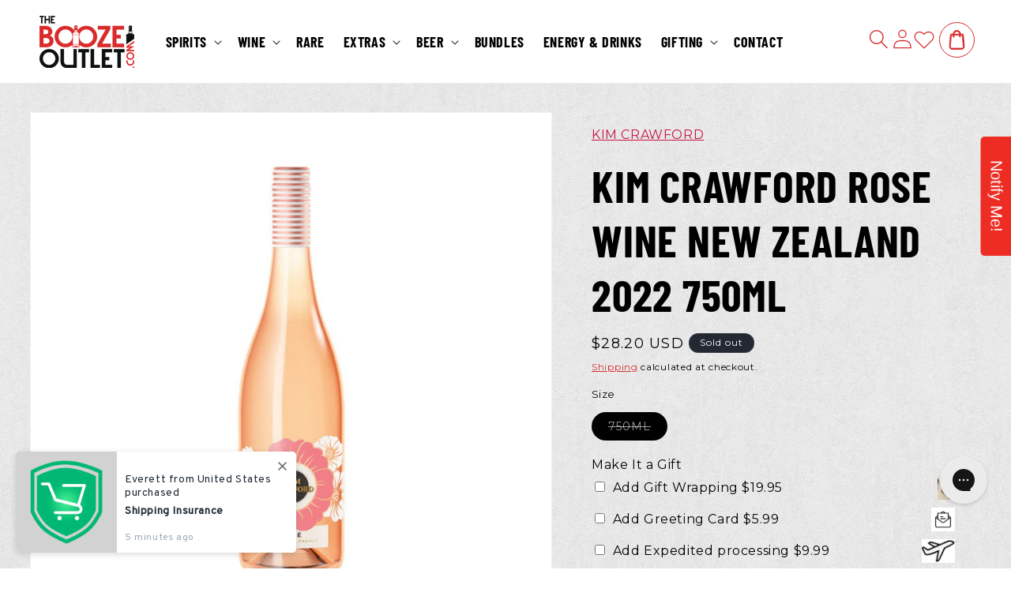

--- FILE ---
content_type: text/html; charset=utf-8
request_url: https://www.theboozeoutlet.com/products/kim-crawford-rose-wine-new-zealand-2022-750ml
body_size: 78234
content:
<!doctype html>
<html class="js" lang="en">
  <head>
    <!-- Google Tag Manager -->
    <script>(function(w,d,s,l,i){w[l]=w[l]||[];w[l].push({'gtm.start':
    new Date().getTime(),event:'gtm.js'});var f=d.getElementsByTagName(s)[0],
    j=d.createElement(s),dl=l!='dataLayer'?'&l='+l:'';j.async=true;j.src=
    'https://www.googletagmanager.com/gtm.js?id='+i+dl;f.parentNode.insertBefore(j,f);
    })(window,document,'script','dataLayer','GTM-M4C63SFW');</script>
    <!-- End Google Tag Manager -->

    <meta charset="utf-8">
    <meta http-equiv="X-UA-Compatible" content="IE=edge">
    <meta name="viewport" content="width=device-width,initial-scale=1">
    <meta name="theme-color" content="">
    <link rel="canonical" href="https://www.theboozeoutlet.com/products/kim-crawford-rose-wine-new-zealand-2022-750ml"><link rel="icon" type="image/png" href="//www.theboozeoutlet.com/cdn/shop/files/logo_footer.png?crop=center&height=32&v=1687416839&width=32"><link rel="preconnect" href="https://fonts.shopifycdn.com" crossorigin><title>
      KIM CRAWFORD ROSE WINE NEW ZEALAND 2022 750ML
 &ndash; The Booze Outlet</title>

    
      <meta name="description" content="Kim Crawford French Rose Wine is a luscious, elegant, and bright blush wine that offers a taste of France. This dry rose has notes of fresh red fruit and white floral aromas with a crisp, dry finish.Kim Crawford was launched in 1996 from a small cottage in Auckland, New Zealand, and quickly the brand&amp;#39;s powerful, aromat">
    

    

<meta property="og:site_name" content="The Booze Outlet">
<meta property="og:url" content="https://www.theboozeoutlet.com/products/kim-crawford-rose-wine-new-zealand-2022-750ml">
<meta property="og:title" content="KIM CRAWFORD ROSE WINE NEW ZEALAND 2022 750ML">
<meta property="og:type" content="product">
<meta property="og:description" content="Kim Crawford French Rose Wine is a luscious, elegant, and bright blush wine that offers a taste of France. This dry rose has notes of fresh red fruit and white floral aromas with a crisp, dry finish.Kim Crawford was launched in 1996 from a small cottage in Auckland, New Zealand, and quickly the brand&amp;#39;s powerful, aromat"><meta property="og:image" content="http://www.theboozeoutlet.com/cdn/shop/files/kim-crawford-rose-wine-new-zealand-2022-750ml.jpg?v=1687556584">
  <meta property="og:image:secure_url" content="https://www.theboozeoutlet.com/cdn/shop/files/kim-crawford-rose-wine-new-zealand-2022-750ml.jpg?v=1687556584">
  <meta property="og:image:width" content="750">
  <meta property="og:image:height" content="750"><meta property="og:price:amount" content="28.20">
  <meta property="og:price:currency" content="USD"><meta name="twitter:site" content="@theboozeoutlet"><meta name="twitter:card" content="summary_large_image">
<meta name="twitter:title" content="KIM CRAWFORD ROSE WINE NEW ZEALAND 2022 750ML">
<meta name="twitter:description" content="Kim Crawford French Rose Wine is a luscious, elegant, and bright blush wine that offers a taste of France. This dry rose has notes of fresh red fruit and white floral aromas with a crisp, dry finish.Kim Crawford was launched in 1996 from a small cottage in Auckland, New Zealand, and quickly the brand&amp;#39;s powerful, aromat">


    <script src="//www.theboozeoutlet.com/cdn/shop/t/23/assets/constants.js?v=132983761750457495441760184216" defer="defer"></script>
    <script src="//www.theboozeoutlet.com/cdn/shop/t/23/assets/pubsub.js?v=158357773527763999511760184216" defer="defer"></script>
    <script src="//www.theboozeoutlet.com/cdn/shop/t/23/assets/global.js?v=88558128918567037191760184216" defer="defer"></script>
    <script src="//www.theboozeoutlet.com/cdn/shop/t/23/assets/details-disclosure.js?v=13653116266235556501760184216" defer="defer"></script>
    <script src="//www.theboozeoutlet.com/cdn/shop/t/23/assets/details-modal.js?v=25581673532751508451760184216" defer="defer"></script>
    <script src="//www.theboozeoutlet.com/cdn/shop/t/23/assets/search-form.js?v=133129549252120666541760184216" defer="defer"></script><script src="//www.theboozeoutlet.com/cdn/shop/t/23/assets/animations.js?v=88693664871331136111760184216" defer="defer"></script><script>window.performance && window.performance.mark && window.performance.mark('shopify.content_for_header.start');</script><meta name="google-site-verification" content="GKEeGDxSAGyOH4bx_58cb6Vqcg6kt5SBG4SgJWx5MHI">
<meta name="facebook-domain-verification" content="w88tqfr56ozgijsgjuox73yefs9uch">
<meta id="shopify-digital-wallet" name="shopify-digital-wallet" content="/76897517843/digital_wallets/dialog">
<meta name="shopify-checkout-api-token" content="1b568374d09dd711dcd75318bcc9a41d">
<meta id="in-context-paypal-metadata" data-shop-id="76897517843" data-venmo-supported="false" data-environment="production" data-locale="en_US" data-paypal-v4="true" data-currency="USD">
<link rel="alternate" type="application/json+oembed" href="https://www.theboozeoutlet.com/products/kim-crawford-rose-wine-new-zealand-2022-750ml.oembed">
<script async="async" src="/checkouts/internal/preloads.js?locale=en-US"></script>
<link rel="preconnect" href="https://shop.app" crossorigin="anonymous">
<script async="async" src="https://shop.app/checkouts/internal/preloads.js?locale=en-US&shop_id=76897517843" crossorigin="anonymous"></script>
<script id="apple-pay-shop-capabilities" type="application/json">{"shopId":76897517843,"countryCode":"US","currencyCode":"USD","merchantCapabilities":["supports3DS"],"merchantId":"gid:\/\/shopify\/Shop\/76897517843","merchantName":"The Booze Outlet","requiredBillingContactFields":["postalAddress","email","phone"],"requiredShippingContactFields":["postalAddress","email","phone"],"shippingType":"shipping","supportedNetworks":["visa","masterCard","amex","discover","elo","jcb"],"total":{"type":"pending","label":"The Booze Outlet","amount":"1.00"},"shopifyPaymentsEnabled":true,"supportsSubscriptions":true}</script>
<script id="shopify-features" type="application/json">{"accessToken":"1b568374d09dd711dcd75318bcc9a41d","betas":["rich-media-storefront-analytics"],"domain":"www.theboozeoutlet.com","predictiveSearch":true,"shopId":76897517843,"locale":"en"}</script>
<script>var Shopify = Shopify || {};
Shopify.shop = "cdf20e.myshopify.com";
Shopify.locale = "en";
Shopify.currency = {"active":"USD","rate":"1.0"};
Shopify.country = "US";
Shopify.theme = {"name":"[upnova]Webinopoly - The booze outlet OS 2.0 | ...","id":181392572691,"schema_name":"Dawn","schema_version":"15.0.2","theme_store_id":887,"role":"main"};
Shopify.theme.handle = "null";
Shopify.theme.style = {"id":null,"handle":null};
Shopify.cdnHost = "www.theboozeoutlet.com/cdn";
Shopify.routes = Shopify.routes || {};
Shopify.routes.root = "/";</script>
<script type="module">!function(o){(o.Shopify=o.Shopify||{}).modules=!0}(window);</script>
<script>!function(o){function n(){var o=[];function n(){o.push(Array.prototype.slice.apply(arguments))}return n.q=o,n}var t=o.Shopify=o.Shopify||{};t.loadFeatures=n(),t.autoloadFeatures=n()}(window);</script>
<script>
  window.ShopifyPay = window.ShopifyPay || {};
  window.ShopifyPay.apiHost = "shop.app\/pay";
  window.ShopifyPay.redirectState = null;
</script>
<script id="shop-js-analytics" type="application/json">{"pageType":"product"}</script>
<script defer="defer" async type="module" src="//www.theboozeoutlet.com/cdn/shopifycloud/shop-js/modules/v2/client.init-shop-cart-sync_IZsNAliE.en.esm.js"></script>
<script defer="defer" async type="module" src="//www.theboozeoutlet.com/cdn/shopifycloud/shop-js/modules/v2/chunk.common_0OUaOowp.esm.js"></script>
<script type="module">
  await import("//www.theboozeoutlet.com/cdn/shopifycloud/shop-js/modules/v2/client.init-shop-cart-sync_IZsNAliE.en.esm.js");
await import("//www.theboozeoutlet.com/cdn/shopifycloud/shop-js/modules/v2/chunk.common_0OUaOowp.esm.js");

  window.Shopify.SignInWithShop?.initShopCartSync?.({"fedCMEnabled":true,"windoidEnabled":true});

</script>
<script defer="defer" async type="module" src="//www.theboozeoutlet.com/cdn/shopifycloud/shop-js/modules/v2/client.payment-terms_CNlwjfZz.en.esm.js"></script>
<script defer="defer" async type="module" src="//www.theboozeoutlet.com/cdn/shopifycloud/shop-js/modules/v2/chunk.common_0OUaOowp.esm.js"></script>
<script defer="defer" async type="module" src="//www.theboozeoutlet.com/cdn/shopifycloud/shop-js/modules/v2/chunk.modal_CGo_dVj3.esm.js"></script>
<script type="module">
  await import("//www.theboozeoutlet.com/cdn/shopifycloud/shop-js/modules/v2/client.payment-terms_CNlwjfZz.en.esm.js");
await import("//www.theboozeoutlet.com/cdn/shopifycloud/shop-js/modules/v2/chunk.common_0OUaOowp.esm.js");
await import("//www.theboozeoutlet.com/cdn/shopifycloud/shop-js/modules/v2/chunk.modal_CGo_dVj3.esm.js");

  
</script>
<script>
  window.Shopify = window.Shopify || {};
  if (!window.Shopify.featureAssets) window.Shopify.featureAssets = {};
  window.Shopify.featureAssets['shop-js'] = {"shop-cart-sync":["modules/v2/client.shop-cart-sync_DLOhI_0X.en.esm.js","modules/v2/chunk.common_0OUaOowp.esm.js"],"init-fed-cm":["modules/v2/client.init-fed-cm_C6YtU0w6.en.esm.js","modules/v2/chunk.common_0OUaOowp.esm.js"],"shop-button":["modules/v2/client.shop-button_BCMx7GTG.en.esm.js","modules/v2/chunk.common_0OUaOowp.esm.js"],"shop-cash-offers":["modules/v2/client.shop-cash-offers_BT26qb5j.en.esm.js","modules/v2/chunk.common_0OUaOowp.esm.js","modules/v2/chunk.modal_CGo_dVj3.esm.js"],"init-windoid":["modules/v2/client.init-windoid_B9PkRMql.en.esm.js","modules/v2/chunk.common_0OUaOowp.esm.js"],"init-shop-email-lookup-coordinator":["modules/v2/client.init-shop-email-lookup-coordinator_DZkqjsbU.en.esm.js","modules/v2/chunk.common_0OUaOowp.esm.js"],"shop-toast-manager":["modules/v2/client.shop-toast-manager_Di2EnuM7.en.esm.js","modules/v2/chunk.common_0OUaOowp.esm.js"],"shop-login-button":["modules/v2/client.shop-login-button_BtqW_SIO.en.esm.js","modules/v2/chunk.common_0OUaOowp.esm.js","modules/v2/chunk.modal_CGo_dVj3.esm.js"],"avatar":["modules/v2/client.avatar_BTnouDA3.en.esm.js"],"pay-button":["modules/v2/client.pay-button_CWa-C9R1.en.esm.js","modules/v2/chunk.common_0OUaOowp.esm.js"],"init-shop-cart-sync":["modules/v2/client.init-shop-cart-sync_IZsNAliE.en.esm.js","modules/v2/chunk.common_0OUaOowp.esm.js"],"init-customer-accounts":["modules/v2/client.init-customer-accounts_DenGwJTU.en.esm.js","modules/v2/client.shop-login-button_BtqW_SIO.en.esm.js","modules/v2/chunk.common_0OUaOowp.esm.js","modules/v2/chunk.modal_CGo_dVj3.esm.js"],"init-shop-for-new-customer-accounts":["modules/v2/client.init-shop-for-new-customer-accounts_JdHXxpS9.en.esm.js","modules/v2/client.shop-login-button_BtqW_SIO.en.esm.js","modules/v2/chunk.common_0OUaOowp.esm.js","modules/v2/chunk.modal_CGo_dVj3.esm.js"],"init-customer-accounts-sign-up":["modules/v2/client.init-customer-accounts-sign-up_D6__K_p8.en.esm.js","modules/v2/client.shop-login-button_BtqW_SIO.en.esm.js","modules/v2/chunk.common_0OUaOowp.esm.js","modules/v2/chunk.modal_CGo_dVj3.esm.js"],"checkout-modal":["modules/v2/client.checkout-modal_C_ZQDY6s.en.esm.js","modules/v2/chunk.common_0OUaOowp.esm.js","modules/v2/chunk.modal_CGo_dVj3.esm.js"],"shop-follow-button":["modules/v2/client.shop-follow-button_XetIsj8l.en.esm.js","modules/v2/chunk.common_0OUaOowp.esm.js","modules/v2/chunk.modal_CGo_dVj3.esm.js"],"lead-capture":["modules/v2/client.lead-capture_DvA72MRN.en.esm.js","modules/v2/chunk.common_0OUaOowp.esm.js","modules/v2/chunk.modal_CGo_dVj3.esm.js"],"shop-login":["modules/v2/client.shop-login_ClXNxyh6.en.esm.js","modules/v2/chunk.common_0OUaOowp.esm.js","modules/v2/chunk.modal_CGo_dVj3.esm.js"],"payment-terms":["modules/v2/client.payment-terms_CNlwjfZz.en.esm.js","modules/v2/chunk.common_0OUaOowp.esm.js","modules/v2/chunk.modal_CGo_dVj3.esm.js"]};
</script>
<script>(function() {
  var isLoaded = false;
  function asyncLoad() {
    if (isLoaded) return;
    isLoaded = true;
    var urls = ["https:\/\/config.gorgias.chat\/bundle-loader\/01HG9A1ZHY07E3X3Y5AR6KWJ89?source=shopify1click\u0026shop=cdf20e.myshopify.com","https:\/\/cdn.nfcube.com\/instafeed-7848c2de364e0f1019ce6e250223caf8.js?shop=cdf20e.myshopify.com","https:\/\/restock.semget.com\/\/scripttags\/semget.js?shop=cdf20e.myshopify.com","https:\/\/cdn.trytadapp.com\/loader.js?shop=cdf20e.myshopify.com","https:\/\/d1639lhkj5l89m.cloudfront.net\/js\/storefront\/uppromote.js?shop=cdf20e.myshopify.com","https:\/\/cdn.wheelio-app.com\/app\/index.min.js?version=20251118080645537\u0026shop=cdf20e.myshopify.com","https:\/\/cdn.giftship.app\/build\/storefront\/giftship.js?shop=cdf20e.myshopify.com","https:\/\/searchanise-ef84.kxcdn.com\/widgets\/shopify\/init.js?a=7D0q2F8y8D\u0026shop=cdf20e.myshopify.com","https:\/\/cdn.9gtb.com\/loader.js?g_cvt_id=fb4b5187-6813-4914-8179-7a51d5d12968\u0026shop=cdf20e.myshopify.com"];
    for (var i = 0; i < urls.length; i++) {
      var s = document.createElement('script');
      s.type = 'text/javascript';
      s.async = true;
      s.src = urls[i];
      var x = document.getElementsByTagName('script')[0];
      x.parentNode.insertBefore(s, x);
    }
  };
  if(window.attachEvent) {
    window.attachEvent('onload', asyncLoad);
  } else {
    window.addEventListener('load', asyncLoad, false);
  }
})();</script>
<script id="__st">var __st={"a":76897517843,"offset":-28800,"reqid":"fec6a87f-f843-494c-9732-9d3e777eb647-1768526040","pageurl":"www.theboozeoutlet.com\/products\/kim-crawford-rose-wine-new-zealand-2022-750ml","u":"c956aa15f238","p":"product","rtyp":"product","rid":8441229574419};</script>
<script>window.ShopifyPaypalV4VisibilityTracking = true;</script>
<script id="captcha-bootstrap">!function(){'use strict';const t='contact',e='account',n='new_comment',o=[[t,t],['blogs',n],['comments',n],[t,'customer']],c=[[e,'customer_login'],[e,'guest_login'],[e,'recover_customer_password'],[e,'create_customer']],r=t=>t.map((([t,e])=>`form[action*='/${t}']:not([data-nocaptcha='true']) input[name='form_type'][value='${e}']`)).join(','),a=t=>()=>t?[...document.querySelectorAll(t)].map((t=>t.form)):[];function s(){const t=[...o],e=r(t);return a(e)}const i='password',u='form_key',d=['recaptcha-v3-token','g-recaptcha-response','h-captcha-response',i],f=()=>{try{return window.sessionStorage}catch{return}},m='__shopify_v',_=t=>t.elements[u];function p(t,e,n=!1){try{const o=window.sessionStorage,c=JSON.parse(o.getItem(e)),{data:r}=function(t){const{data:e,action:n}=t;return t[m]||n?{data:e,action:n}:{data:t,action:n}}(c);for(const[e,n]of Object.entries(r))t.elements[e]&&(t.elements[e].value=n);n&&o.removeItem(e)}catch(o){console.error('form repopulation failed',{error:o})}}const l='form_type',E='cptcha';function T(t){t.dataset[E]=!0}const w=window,h=w.document,L='Shopify',v='ce_forms',y='captcha';let A=!1;((t,e)=>{const n=(g='f06e6c50-85a8-45c8-87d0-21a2b65856fe',I='https://cdn.shopify.com/shopifycloud/storefront-forms-hcaptcha/ce_storefront_forms_captcha_hcaptcha.v1.5.2.iife.js',D={infoText:'Protected by hCaptcha',privacyText:'Privacy',termsText:'Terms'},(t,e,n)=>{const o=w[L][v],c=o.bindForm;if(c)return c(t,g,e,D).then(n);var r;o.q.push([[t,g,e,D],n]),r=I,A||(h.body.append(Object.assign(h.createElement('script'),{id:'captcha-provider',async:!0,src:r})),A=!0)});var g,I,D;w[L]=w[L]||{},w[L][v]=w[L][v]||{},w[L][v].q=[],w[L][y]=w[L][y]||{},w[L][y].protect=function(t,e){n(t,void 0,e),T(t)},Object.freeze(w[L][y]),function(t,e,n,w,h,L){const[v,y,A,g]=function(t,e,n){const i=e?o:[],u=t?c:[],d=[...i,...u],f=r(d),m=r(i),_=r(d.filter((([t,e])=>n.includes(e))));return[a(f),a(m),a(_),s()]}(w,h,L),I=t=>{const e=t.target;return e instanceof HTMLFormElement?e:e&&e.form},D=t=>v().includes(t);t.addEventListener('submit',(t=>{const e=I(t);if(!e)return;const n=D(e)&&!e.dataset.hcaptchaBound&&!e.dataset.recaptchaBound,o=_(e),c=g().includes(e)&&(!o||!o.value);(n||c)&&t.preventDefault(),c&&!n&&(function(t){try{if(!f())return;!function(t){const e=f();if(!e)return;const n=_(t);if(!n)return;const o=n.value;o&&e.removeItem(o)}(t);const e=Array.from(Array(32),(()=>Math.random().toString(36)[2])).join('');!function(t,e){_(t)||t.append(Object.assign(document.createElement('input'),{type:'hidden',name:u})),t.elements[u].value=e}(t,e),function(t,e){const n=f();if(!n)return;const o=[...t.querySelectorAll(`input[type='${i}']`)].map((({name:t})=>t)),c=[...d,...o],r={};for(const[a,s]of new FormData(t).entries())c.includes(a)||(r[a]=s);n.setItem(e,JSON.stringify({[m]:1,action:t.action,data:r}))}(t,e)}catch(e){console.error('failed to persist form',e)}}(e),e.submit())}));const S=(t,e)=>{t&&!t.dataset[E]&&(n(t,e.some((e=>e===t))),T(t))};for(const o of['focusin','change'])t.addEventListener(o,(t=>{const e=I(t);D(e)&&S(e,y())}));const B=e.get('form_key'),M=e.get(l),P=B&&M;t.addEventListener('DOMContentLoaded',(()=>{const t=y();if(P)for(const e of t)e.elements[l].value===M&&p(e,B);[...new Set([...A(),...v().filter((t=>'true'===t.dataset.shopifyCaptcha))])].forEach((e=>S(e,t)))}))}(h,new URLSearchParams(w.location.search),n,t,e,['guest_login'])})(!0,!0)}();</script>
<script integrity="sha256-4kQ18oKyAcykRKYeNunJcIwy7WH5gtpwJnB7kiuLZ1E=" data-source-attribution="shopify.loadfeatures" defer="defer" src="//www.theboozeoutlet.com/cdn/shopifycloud/storefront/assets/storefront/load_feature-a0a9edcb.js" crossorigin="anonymous"></script>
<script crossorigin="anonymous" defer="defer" src="//www.theboozeoutlet.com/cdn/shopifycloud/storefront/assets/shopify_pay/storefront-65b4c6d7.js?v=20250812"></script>
<script data-source-attribution="shopify.dynamic_checkout.dynamic.init">var Shopify=Shopify||{};Shopify.PaymentButton=Shopify.PaymentButton||{isStorefrontPortableWallets:!0,init:function(){window.Shopify.PaymentButton.init=function(){};var t=document.createElement("script");t.src="https://www.theboozeoutlet.com/cdn/shopifycloud/portable-wallets/latest/portable-wallets.en.js",t.type="module",document.head.appendChild(t)}};
</script>
<script data-source-attribution="shopify.dynamic_checkout.buyer_consent">
  function portableWalletsHideBuyerConsent(e){var t=document.getElementById("shopify-buyer-consent"),n=document.getElementById("shopify-subscription-policy-button");t&&n&&(t.classList.add("hidden"),t.setAttribute("aria-hidden","true"),n.removeEventListener("click",e))}function portableWalletsShowBuyerConsent(e){var t=document.getElementById("shopify-buyer-consent"),n=document.getElementById("shopify-subscription-policy-button");t&&n&&(t.classList.remove("hidden"),t.removeAttribute("aria-hidden"),n.addEventListener("click",e))}window.Shopify?.PaymentButton&&(window.Shopify.PaymentButton.hideBuyerConsent=portableWalletsHideBuyerConsent,window.Shopify.PaymentButton.showBuyerConsent=portableWalletsShowBuyerConsent);
</script>
<script data-source-attribution="shopify.dynamic_checkout.cart.bootstrap">document.addEventListener("DOMContentLoaded",(function(){function t(){return document.querySelector("shopify-accelerated-checkout-cart, shopify-accelerated-checkout")}if(t())Shopify.PaymentButton.init();else{new MutationObserver((function(e,n){t()&&(Shopify.PaymentButton.init(),n.disconnect())})).observe(document.body,{childList:!0,subtree:!0})}}));
</script>
<link id="shopify-accelerated-checkout-styles" rel="stylesheet" media="screen" href="https://www.theboozeoutlet.com/cdn/shopifycloud/portable-wallets/latest/accelerated-checkout-backwards-compat.css" crossorigin="anonymous">
<style id="shopify-accelerated-checkout-cart">
        #shopify-buyer-consent {
  margin-top: 1em;
  display: inline-block;
  width: 100%;
}

#shopify-buyer-consent.hidden {
  display: none;
}

#shopify-subscription-policy-button {
  background: none;
  border: none;
  padding: 0;
  text-decoration: underline;
  font-size: inherit;
  cursor: pointer;
}

#shopify-subscription-policy-button::before {
  box-shadow: none;
}

      </style>
<script id="sections-script" data-sections="header" defer="defer" src="//www.theboozeoutlet.com/cdn/shop/t/23/compiled_assets/scripts.js?4499"></script>
<script>window.performance && window.performance.mark && window.performance.mark('shopify.content_for_header.end');</script>


    <style data-shopify>
      .snize-pre-order {
        display: none !important;
      }
      .gorgias-chat-key-1vly0ou {
        z-index:2147483667 !important;
      }
      @font-face {
  font-family: Montserrat;
  font-weight: 400;
  font-style: normal;
  font-display: swap;
  src: url("//www.theboozeoutlet.com/cdn/fonts/montserrat/montserrat_n4.81949fa0ac9fd2021e16436151e8eaa539321637.woff2") format("woff2"),
       url("//www.theboozeoutlet.com/cdn/fonts/montserrat/montserrat_n4.a6c632ca7b62da89c3594789ba828388aac693fe.woff") format("woff");
}

      @font-face {
  font-family: Montserrat;
  font-weight: 700;
  font-style: normal;
  font-display: swap;
  src: url("//www.theboozeoutlet.com/cdn/fonts/montserrat/montserrat_n7.3c434e22befd5c18a6b4afadb1e3d77c128c7939.woff2") format("woff2"),
       url("//www.theboozeoutlet.com/cdn/fonts/montserrat/montserrat_n7.5d9fa6e2cae713c8fb539a9876489d86207fe957.woff") format("woff");
}

      @font-face {
  font-family: Montserrat;
  font-weight: 400;
  font-style: italic;
  font-display: swap;
  src: url("//www.theboozeoutlet.com/cdn/fonts/montserrat/montserrat_i4.5a4ea298b4789e064f62a29aafc18d41f09ae59b.woff2") format("woff2"),
       url("//www.theboozeoutlet.com/cdn/fonts/montserrat/montserrat_i4.072b5869c5e0ed5b9d2021e4c2af132e16681ad2.woff") format("woff");
}

      @font-face {
  font-family: Montserrat;
  font-weight: 700;
  font-style: italic;
  font-display: swap;
  src: url("//www.theboozeoutlet.com/cdn/fonts/montserrat/montserrat_i7.a0d4a463df4f146567d871890ffb3c80408e7732.woff2") format("woff2"),
       url("//www.theboozeoutlet.com/cdn/fonts/montserrat/montserrat_i7.f6ec9f2a0681acc6f8152c40921d2a4d2e1a2c78.woff") format("woff");
}

      @font-face {
  font-family: Assistant;
  font-weight: 400;
  font-style: normal;
  font-display: swap;
  src: url("//www.theboozeoutlet.com/cdn/fonts/assistant/assistant_n4.9120912a469cad1cc292572851508ca49d12e768.woff2") format("woff2"),
       url("//www.theboozeoutlet.com/cdn/fonts/assistant/assistant_n4.6e9875ce64e0fefcd3f4446b7ec9036b3ddd2985.woff") format("woff");
}


      
        :root,
        .color-scheme-1 {
          --color-background: 255,255,255;
        
          --gradient-background: #ffffff;
        

        

        --color-foreground: 0,0,0;
        --color-background-contrast: 191,191,191;
        --color-shadow: 0,0,0;
        --color-button: 208,17,16;
        --color-button-text: 255,255,255;
        --color-secondary-button: 255,255,255;
        --color-secondary-button-text: 208,17,16;
        --color-link: 208,17,16;
        --color-badge-foreground: 0,0,0;
        --color-badge-background: 255,255,255;
        --color-badge-border: 0,0,0;
        --payment-terms-background-color: rgb(255 255 255);
      }
      
        
        .color-scheme-2 {
          --color-background: 255,255,255;
        
          --gradient-background: #ffffff;
        

        

        --color-foreground: 0,0,0;
        --color-background-contrast: 191,191,191;
        --color-shadow: 239,239,239;
        --color-button: 208,17,16;
        --color-button-text: 255,255,255;
        --color-secondary-button: 255,255,255;
        --color-secondary-button-text: 208,17,16;
        --color-link: 208,17,16;
        --color-badge-foreground: 0,0,0;
        --color-badge-background: 255,255,255;
        --color-badge-border: 0,0,0;
        --payment-terms-background-color: rgb(255 255 255);
      }
      
        
        .color-scheme-3 {
          --color-background: 36,40,51;
        
          --gradient-background: #242833;
        

        

        --color-foreground: 255,255,255;
        --color-background-contrast: 47,52,66;
        --color-shadow: 18,18,18;
        --color-button: 255,255,255;
        --color-button-text: 0,0,0;
        --color-secondary-button: 36,40,51;
        --color-secondary-button-text: 255,255,255;
        --color-link: 255,255,255;
        --color-badge-foreground: 255,255,255;
        --color-badge-background: 36,40,51;
        --color-badge-border: 255,255,255;
        --payment-terms-background-color: rgb(36 40 51);
      }
      
        
        .color-scheme-4 {
          --color-background: 18,18,18;
        
          --gradient-background: #121212;
        

        

        --color-foreground: 255,255,255;
        --color-background-contrast: 146,146,146;
        --color-shadow: 18,18,18;
        --color-button: 255,255,255;
        --color-button-text: 18,18,18;
        --color-secondary-button: 18,18,18;
        --color-secondary-button-text: 255,255,255;
        --color-link: 255,255,255;
        --color-badge-foreground: 255,255,255;
        --color-badge-background: 18,18,18;
        --color-badge-border: 255,255,255;
        --payment-terms-background-color: rgb(18 18 18);
      }
      
        
        .color-scheme-5 {
          --color-background: 51,79,180;
        
          --gradient-background: #334fb4;
        

        

        --color-foreground: 255,255,255;
        --color-background-contrast: 23,35,81;
        --color-shadow: 18,18,18;
        --color-button: 255,255,255;
        --color-button-text: 51,79,180;
        --color-secondary-button: 51,79,180;
        --color-secondary-button-text: 255,255,255;
        --color-link: 255,255,255;
        --color-badge-foreground: 255,255,255;
        --color-badge-background: 51,79,180;
        --color-badge-border: 255,255,255;
        --payment-terms-background-color: rgb(51 79 180);
      }
      
        
        .color-scheme-8c646ea7-9045-4e74-af5b-451f0870c543 {
          --color-background: 255,255,255;
        
          --gradient-background: #ffffff;
        

        

        --color-foreground: 255,255,255;
        --color-background-contrast: 191,191,191;
        --color-shadow: 0,0,0;
        --color-button: 208,17,16;
        --color-button-text: 255,255,255;
        --color-secondary-button: 255,255,255;
        --color-secondary-button-text: 208,17,16;
        --color-link: 208,17,16;
        --color-badge-foreground: 255,255,255;
        --color-badge-background: 255,255,255;
        --color-badge-border: 255,255,255;
        --payment-terms-background-color: rgb(255 255 255);
      }
      
        
        .color-scheme-b1d61a6e-89b8-40cd-bcf7-d362b48d5935 {
          --color-background: 208,17,16;
        
          --gradient-background: #d01110;
        

        

        --color-foreground: 255,255,255;
        --color-background-contrast: 90,7,7;
        --color-shadow: 239,82,35;
        --color-button: 239,82,35;
        --color-button-text: 255,255,255;
        --color-secondary-button: 208,17,16;
        --color-secondary-button-text: 239,82,35;
        --color-link: 239,82,35;
        --color-badge-foreground: 255,255,255;
        --color-badge-background: 208,17,16;
        --color-badge-border: 255,255,255;
        --payment-terms-background-color: rgb(208 17 16);
      }
      
        
        .color-scheme-34bb2f45-54f6-47de-b3c8-c88e35610874 {
          --color-background: 247,247,247;
        
          --gradient-background: #f7f7f7;
        

        

        --color-foreground: 0,0,0;
        --color-background-contrast: 183,183,183;
        --color-shadow: 0,0,0;
        --color-button: 208,17,16;
        --color-button-text: 255,255,255;
        --color-secondary-button: 247,247,247;
        --color-secondary-button-text: 208,17,16;
        --color-link: 208,17,16;
        --color-badge-foreground: 0,0,0;
        --color-badge-background: 247,247,247;
        --color-badge-border: 0,0,0;
        --payment-terms-background-color: rgb(247 247 247);
      }
      
        
        .color-scheme-a3489d5a-fc4f-426b-8ed4-a36f969fac5c {
          --color-background: 208,17,16;
        
          --gradient-background: #d01110;
        

        

        --color-foreground: 0,0,0;
        --color-background-contrast: 90,7,7;
        --color-shadow: 0,0,0;
        --color-button: 0,0,0;
        --color-button-text: 255,255,255;
        --color-secondary-button: 208,17,16;
        --color-secondary-button-text: 208,17,16;
        --color-link: 208,17,16;
        --color-badge-foreground: 0,0,0;
        --color-badge-background: 208,17,16;
        --color-badge-border: 0,0,0;
        --payment-terms-background-color: rgb(208 17 16);
      }
      

      body, .color-scheme-1, .color-scheme-2, .color-scheme-3, .color-scheme-4, .color-scheme-5, .color-scheme-8c646ea7-9045-4e74-af5b-451f0870c543, .color-scheme-b1d61a6e-89b8-40cd-bcf7-d362b48d5935, .color-scheme-34bb2f45-54f6-47de-b3c8-c88e35610874, .color-scheme-a3489d5a-fc4f-426b-8ed4-a36f969fac5c {
        color: rgba(var(--color-foreground), 1);
        background-color: rgb(var(--color-background));
      }
      @font-face {
        font-family: "BarlowCondensed";
        src: url("//www.theboozeoutlet.com/cdn/shop/files/BarlowCondensed-Bold.ttf?v=482559461582869199") format("truetype");
        font-weight: 700;
        font-style: normal;
        font-display: swap;
      }
      @font-face {
        font-family: "BarlowCondensed";
        src: url("//www.theboozeoutlet.com/cdn/shop/files/BarlowCondensed-Medium.ttf?v=3444713058953560745") format("truetype");
        font-weight: 500;
        font-style: normal;
        font-display: swap;
      }
      :root {
        --font-body-family: Montserrat, sans-serif;
        --font-body-style: normal;
        --font-body-weight: 400;
        --font-body-weight-bold: 700;

        --font-heading-family: "BarlowCondensed";
        --font-heading-style: normal;
        --font-heading-weight: 400;

        --font-body-scale: 1.0;
        --font-heading-scale: 1.25;

        --media-padding: px;
        --media-border-opacity: 0.05;
        --media-border-width: 1px;
        --media-radius: 0px;
        --media-shadow-opacity: 0.0;
        --media-shadow-horizontal-offset: 0px;
        --media-shadow-vertical-offset: 4px;
        --media-shadow-blur-radius: 5px;
        --media-shadow-visible: 0;

        --page-width: 156rem;
        --page-width-margin: 0rem;

        --product-card-image-padding: 0.0rem;
        --product-card-corner-radius: 0.0rem;
        --product-card-text-alignment: center;
        --product-card-border-width: 0.0rem;
        --product-card-border-opacity: 0.1;
        --product-card-shadow-opacity: 0.0;
        --product-card-shadow-visible: 0;
        --product-card-shadow-horizontal-offset: 0.0rem;
        --product-card-shadow-vertical-offset: 0.4rem;
        --product-card-shadow-blur-radius: 0.5rem;

        --collection-card-image-padding: 0.0rem;
        --collection-card-corner-radius: 0.0rem;
        --collection-card-text-alignment: left;
        --collection-card-border-width: 0.0rem;
        --collection-card-border-opacity: 0.1;
        --collection-card-shadow-opacity: 0.0;
        --collection-card-shadow-visible: 0;
        --collection-card-shadow-horizontal-offset: 0.0rem;
        --collection-card-shadow-vertical-offset: 0.4rem;
        --collection-card-shadow-blur-radius: 0.5rem;

        --blog-card-image-padding: 0.0rem;
        --blog-card-corner-radius: 0.0rem;
        --blog-card-text-alignment: left;
        --blog-card-border-width: 0.0rem;
        --blog-card-border-opacity: 0.1;
        --blog-card-shadow-opacity: 0.0;
        --blog-card-shadow-visible: 0;
        --blog-card-shadow-horizontal-offset: 0.0rem;
        --blog-card-shadow-vertical-offset: 0.4rem;
        --blog-card-shadow-blur-radius: 0.5rem;

        --badge-corner-radius: 4.0rem;

        --popup-border-width: 1px;
        --popup-border-opacity: 0.1;
        --popup-corner-radius: 0px;
        --popup-shadow-opacity: 0.05;
        --popup-shadow-horizontal-offset: 0px;
        --popup-shadow-vertical-offset: 4px;
        --popup-shadow-blur-radius: 5px;

        --drawer-border-width: 1px;
        --drawer-border-opacity: 0.1;
        --drawer-shadow-opacity: 0.0;
        --drawer-shadow-horizontal-offset: 0px;
        --drawer-shadow-vertical-offset: 4px;
        --drawer-shadow-blur-radius: 5px;

        --spacing-sections-desktop: 0px;
        --spacing-sections-mobile: 0px;

        --grid-desktop-vertical-spacing: 24px;
        --grid-desktop-horizontal-spacing: 24px;
        --grid-mobile-vertical-spacing: 12px;
        --grid-mobile-horizontal-spacing: 12px;

        --text-boxes-border-opacity: 0.1;
        --text-boxes-border-width: 0px;
        --text-boxes-radius: 0px;
        --text-boxes-shadow-opacity: 0.0;
        --text-boxes-shadow-visible: 0;
        --text-boxes-shadow-horizontal-offset: 0px;
        --text-boxes-shadow-vertical-offset: 4px;
        --text-boxes-shadow-blur-radius: 5px;

        --buttons-radius: 40px;
        --buttons-radius-outset: 41px;
        --buttons-border-width: 1px;
        --buttons-border-opacity: 1.0;
        --buttons-shadow-opacity: 0.0;
        --buttons-shadow-visible: 0;
        --buttons-shadow-horizontal-offset: 0px;
        --buttons-shadow-vertical-offset: 4px;
        --buttons-shadow-blur-radius: 5px;
        --buttons-border-offset: 0.3px;

        --inputs-radius: 0px;
        --inputs-border-width: 1px;
        --inputs-border-opacity: 0.1;
        --inputs-shadow-opacity: 0.0;
        --inputs-shadow-horizontal-offset: 0px;
        --inputs-margin-offset: 0px;
        --inputs-shadow-vertical-offset: 4px;
        --inputs-shadow-blur-radius: 0px;
        --inputs-radius-outset: 0px;

        --variant-pills-radius: 40px;
        --variant-pills-border-width: 1px;
        --variant-pills-border-opacity: 0.55;
        --variant-pills-shadow-opacity: 0.0;
        --variant-pills-shadow-horizontal-offset: 0px;
        --variant-pills-shadow-vertical-offset: 4px;
        --variant-pills-shadow-blur-radius: 5px;
      }

      *,
      *::before,
      *::after {
        box-sizing: inherit;
      }

      html {
        box-sizing: border-box;
        font-size: calc(var(--font-body-scale) * 62.5%);
        height: 100%;
      }

      body {
        display: grid;
        grid-template-rows: auto auto 1fr auto;
        grid-template-columns: 100%;
        min-height: 100%;
        margin: 0;
        font-size: 1.5rem;
        letter-spacing: 0.06rem;
        line-height: calc(1 + 0.8 / var(--font-body-scale));
        font-family: var(--font-body-family);
        font-style: var(--font-body-style);
        font-weight: var(--font-body-weight);
      }
      .gorgias-chat-key-1vly0ou {
          bottom: 75px !important;
      }
      @media screen and (max-width: 749px) {
        #gorgias-chat-container{
          display: none;
        }
      }
      @media screen and (min-width: 750px) {
        body {
          font-size: 1.6rem;
        }
      }
    </style>

    <style>
      main{
        background-image: url(/cdn/shop/files/body_background.png?v=1723546158);
      }
      .cart-item.cart-item-insurify-1 quantity-popover{
        display: none !important;
      }
      .button{
        font-size: 24px !important;
        font-weight: 700 !important;
        min-width: 160px !important;
        min-height: 47px !important;
        font-family: var(--font-heading-family) !important;
      }
       .shopify-app-block #insta-feed h2 {
          margin-top: 0;

      @media(max-width: 989px){
        .shopify-app-block #insta-feed h2 {
        font-size: 45px!important;
        }
      }
    </style> 
    
      
    <link href="//www.theboozeoutlet.com/cdn/shop/t/23/assets/base.css?v=93464142881889273471760184216" rel="stylesheet" type="text/css" media="all" />
    <link rel="stylesheet" href="//www.theboozeoutlet.com/cdn/shop/t/23/assets/component-cart-items.css?v=127384614032664249911760184216" media="print" onload="this.media='all'"><link href="//www.theboozeoutlet.com/cdn/shop/t/23/assets/component-cart-drawer.css?v=31033507581781008091760184216" rel="stylesheet" type="text/css" media="all" />
      <link href="//www.theboozeoutlet.com/cdn/shop/t/23/assets/component-cart.css?v=92817691828814766051760184216" rel="stylesheet" type="text/css" media="all" />
      <link href="//www.theboozeoutlet.com/cdn/shop/t/23/assets/component-totals.css?v=15906652033866631521760184216" rel="stylesheet" type="text/css" media="all" />
      <link href="//www.theboozeoutlet.com/cdn/shop/t/23/assets/component-price.css?v=70172745017360139101760184216" rel="stylesheet" type="text/css" media="all" />
      <link href="//www.theboozeoutlet.com/cdn/shop/t/23/assets/component-discounts.css?v=152760482443307489271760184216" rel="stylesheet" type="text/css" media="all" />

      <link rel="preload" as="font" href="//www.theboozeoutlet.com/cdn/fonts/montserrat/montserrat_n4.81949fa0ac9fd2021e16436151e8eaa539321637.woff2" type="font/woff2" crossorigin>
      

      <link rel="preload" as="font" href="//www.theboozeoutlet.com/cdn/fonts/assistant/assistant_n4.9120912a469cad1cc292572851508ca49d12e768.woff2" type="font/woff2" crossorigin>
      
<link
        rel="stylesheet"
        href="//www.theboozeoutlet.com/cdn/shop/t/23/assets/component-predictive-search.css?v=118923337488134913561760184216"
        media="print"
        onload="this.media='all'"
      ><script>
      if (Shopify.designMode) {
        document.documentElement.classList.add('shopify-design-mode');
      }
    </script>
    <script async src="https://www.googletagmanager.com/gtag/js?id=AW-11193408854"></script>
<script>
  window.dataLayer = window.dataLayer || [];
  function gtag(){dataLayer.push(arguments);}
  gtag('js', new Date());
  gtag('config', 'AW-11193408854');
</script>
  

  <!-- BEGIN app block: shopify://apps/klaviyo-email-marketing-sms/blocks/klaviyo-onsite-embed/2632fe16-c075-4321-a88b-50b567f42507 -->












  <script async src="https://static.klaviyo.com/onsite/js/Ys8Nr7/klaviyo.js?company_id=Ys8Nr7"></script>
  <script>!function(){if(!window.klaviyo){window._klOnsite=window._klOnsite||[];try{window.klaviyo=new Proxy({},{get:function(n,i){return"push"===i?function(){var n;(n=window._klOnsite).push.apply(n,arguments)}:function(){for(var n=arguments.length,o=new Array(n),w=0;w<n;w++)o[w]=arguments[w];var t="function"==typeof o[o.length-1]?o.pop():void 0,e=new Promise((function(n){window._klOnsite.push([i].concat(o,[function(i){t&&t(i),n(i)}]))}));return e}}})}catch(n){window.klaviyo=window.klaviyo||[],window.klaviyo.push=function(){var n;(n=window._klOnsite).push.apply(n,arguments)}}}}();</script>

  
    <script id="viewed_product">
      if (item == null) {
        var _learnq = _learnq || [];

        var MetafieldReviews = null
        var MetafieldYotpoRating = null
        var MetafieldYotpoCount = null
        var MetafieldLooxRating = null
        var MetafieldLooxCount = null
        var okendoProduct = null
        var okendoProductReviewCount = null
        var okendoProductReviewAverageValue = null
        try {
          // The following fields are used for Customer Hub recently viewed in order to add reviews.
          // This information is not part of __kla_viewed. Instead, it is part of __kla_viewed_reviewed_items
          MetafieldReviews = {};
          MetafieldYotpoRating = null
          MetafieldYotpoCount = null
          MetafieldLooxRating = null
          MetafieldLooxCount = null

          okendoProduct = null
          // If the okendo metafield is not legacy, it will error, which then requires the new json formatted data
          if (okendoProduct && 'error' in okendoProduct) {
            okendoProduct = null
          }
          okendoProductReviewCount = okendoProduct ? okendoProduct.reviewCount : null
          okendoProductReviewAverageValue = okendoProduct ? okendoProduct.reviewAverageValue : null
        } catch (error) {
          console.error('Error in Klaviyo onsite reviews tracking:', error);
        }

        var item = {
          Name: "KIM CRAWFORD ROSE WINE NEW ZEALAND 2022 750ML",
          ProductID: 8441229574419,
          Categories: ["$30 and Under","[upnova]Rose Wine under $70","All Products","Best selling products","New Quantity Breaks Products","New Zealand","Out of Stock","Rosé Wine","SGP","Show Me The Wine","We Drank too Much","White Wine","Wine"],
          ImageURL: "https://www.theboozeoutlet.com/cdn/shop/files/kim-crawford-rose-wine-new-zealand-2022-750ml_grande.jpg?v=1687556584",
          URL: "https://www.theboozeoutlet.com/products/kim-crawford-rose-wine-new-zealand-2022-750ml",
          Brand: "KIM CRAWFORD",
          Price: "$28.20",
          Value: "28.20",
          CompareAtPrice: "$0.00"
        };
        _learnq.push(['track', 'Viewed Product', item]);
        _learnq.push(['trackViewedItem', {
          Title: item.Name,
          ItemId: item.ProductID,
          Categories: item.Categories,
          ImageUrl: item.ImageURL,
          Url: item.URL,
          Metadata: {
            Brand: item.Brand,
            Price: item.Price,
            Value: item.Value,
            CompareAtPrice: item.CompareAtPrice
          },
          metafields:{
            reviews: MetafieldReviews,
            yotpo:{
              rating: MetafieldYotpoRating,
              count: MetafieldYotpoCount,
            },
            loox:{
              rating: MetafieldLooxRating,
              count: MetafieldLooxCount,
            },
            okendo: {
              rating: okendoProductReviewAverageValue,
              count: okendoProductReviewCount,
            }
          }
        }]);
      }
    </script>
  




  <script>
    window.klaviyoReviewsProductDesignMode = false
  </script>







<!-- END app block --><!-- BEGIN app block: shopify://apps/judge-me-reviews/blocks/judgeme_core/61ccd3b1-a9f2-4160-9fe9-4fec8413e5d8 --><!-- Start of Judge.me Core -->






<link rel="dns-prefetch" href="https://cdnwidget.judge.me">
<link rel="dns-prefetch" href="https://cdn.judge.me">
<link rel="dns-prefetch" href="https://cdn1.judge.me">
<link rel="dns-prefetch" href="https://api.judge.me">

<script data-cfasync='false' class='jdgm-settings-script'>window.jdgmSettings={"pagination":5,"disable_web_reviews":false,"badge_no_review_text":"No reviews","badge_n_reviews_text":"{{ n }} review/reviews","hide_badge_preview_if_no_reviews":true,"badge_hide_text":false,"enforce_center_preview_badge":false,"widget_title":"Customer Reviews","widget_open_form_text":"Write a review","widget_close_form_text":"Cancel review","widget_refresh_page_text":"Refresh page","widget_summary_text":"Based on {{ number_of_reviews }} review/reviews","widget_no_review_text":"Be the first to write a review","widget_name_field_text":"Display name","widget_verified_name_field_text":"Verified Name (public)","widget_name_placeholder_text":"Display name","widget_required_field_error_text":"This field is required.","widget_email_field_text":"Email address","widget_verified_email_field_text":"Verified Email (private, can not be edited)","widget_email_placeholder_text":"Your email address","widget_email_field_error_text":"Please enter a valid email address.","widget_rating_field_text":"Rating","widget_review_title_field_text":"Review Title","widget_review_title_placeholder_text":"Give your review a title","widget_review_body_field_text":"Review content","widget_review_body_placeholder_text":"Start writing here...","widget_pictures_field_text":"Picture/Video (optional)","widget_submit_review_text":"Submit Review","widget_submit_verified_review_text":"Submit Verified Review","widget_submit_success_msg_with_auto_publish":"Thank you! Please refresh the page in a few moments to see your review. You can remove or edit your review by logging into \u003ca href='https://judge.me/login' target='_blank' rel='nofollow noopener'\u003eJudge.me\u003c/a\u003e","widget_submit_success_msg_no_auto_publish":"Thank you! Your review will be published as soon as it is approved by the shop admin. You can remove or edit your review by logging into \u003ca href='https://judge.me/login' target='_blank' rel='nofollow noopener'\u003eJudge.me\u003c/a\u003e","widget_show_default_reviews_out_of_total_text":"Showing {{ n_reviews_shown }} out of {{ n_reviews }} reviews.","widget_show_all_link_text":"Show all","widget_show_less_link_text":"Show less","widget_author_said_text":"{{ reviewer_name }} said:","widget_days_text":"{{ n }} days ago","widget_weeks_text":"{{ n }} week/weeks ago","widget_months_text":"{{ n }} month/months ago","widget_years_text":"{{ n }} year/years ago","widget_yesterday_text":"Yesterday","widget_today_text":"Today","widget_replied_text":"\u003e\u003e {{ shop_name }} replied:","widget_read_more_text":"Read more","widget_reviewer_name_as_initial":"","widget_rating_filter_color":"","widget_rating_filter_see_all_text":"See all reviews","widget_sorting_most_recent_text":"Most Recent","widget_sorting_highest_rating_text":"Highest Rating","widget_sorting_lowest_rating_text":"Lowest Rating","widget_sorting_with_pictures_text":"Only Pictures","widget_sorting_most_helpful_text":"Most Helpful","widget_open_question_form_text":"Ask a question","widget_reviews_subtab_text":"Reviews","widget_questions_subtab_text":"Questions","widget_question_label_text":"Question","widget_answer_label_text":"Answer","widget_question_placeholder_text":"Write your question here","widget_submit_question_text":"Submit Question","widget_question_submit_success_text":"Thank you for your question! We will notify you once it gets answered.","verified_badge_text":"Verified","verified_badge_bg_color":"","verified_badge_text_color":"","verified_badge_placement":"left-of-reviewer-name","widget_review_max_height":"","widget_hide_border":false,"widget_social_share":false,"widget_thumb":false,"widget_review_location_show":false,"widget_location_format":"country_iso_code","all_reviews_include_out_of_store_products":true,"all_reviews_out_of_store_text":"(out of store)","all_reviews_pagination":100,"all_reviews_product_name_prefix_text":"about","enable_review_pictures":true,"enable_question_anwser":false,"widget_theme":"","review_date_format":"mm/dd/yyyy","default_sort_method":"most-recent","widget_product_reviews_subtab_text":"Product Reviews","widget_shop_reviews_subtab_text":"Shop Reviews","widget_other_products_reviews_text":"Reviews for other products","widget_store_reviews_subtab_text":"Store reviews","widget_no_store_reviews_text":"This store hasn't received any reviews yet","widget_web_restriction_product_reviews_text":"This product hasn't received any reviews yet","widget_no_items_text":"No items found","widget_show_more_text":"Show more","widget_write_a_store_review_text":"Write a Store Review","widget_other_languages_heading":"Reviews in Other Languages","widget_translate_review_text":"Translate review to {{ language }}","widget_translating_review_text":"Translating...","widget_show_original_translation_text":"Show original ({{ language }})","widget_translate_review_failed_text":"Review couldn't be translated.","widget_translate_review_retry_text":"Retry","widget_translate_review_try_again_later_text":"Try again later","show_product_url_for_grouped_product":false,"widget_sorting_pictures_first_text":"Pictures First","show_pictures_on_all_rev_page_mobile":false,"show_pictures_on_all_rev_page_desktop":false,"floating_tab_hide_mobile_install_preference":false,"floating_tab_button_name":"★ Reviews","floating_tab_title":"Let customers speak for us","floating_tab_button_color":"","floating_tab_button_background_color":"","floating_tab_url":"","floating_tab_url_enabled":false,"floating_tab_tab_style":"text","all_reviews_text_badge_text":"Customers rate us {{ shop.metafields.judgeme.all_reviews_rating | round: 1 }}/5 based on {{ shop.metafields.judgeme.all_reviews_count }} reviews.","all_reviews_text_badge_text_branded_style":"{{ shop.metafields.judgeme.all_reviews_rating | round: 1 }} out of 5 stars based on {{ shop.metafields.judgeme.all_reviews_count }} reviews","is_all_reviews_text_badge_a_link":false,"show_stars_for_all_reviews_text_badge":false,"all_reviews_text_badge_url":"","all_reviews_text_style":"branded","all_reviews_text_color_style":"judgeme_brand_color","all_reviews_text_color":"#108474","all_reviews_text_show_jm_brand":true,"featured_carousel_show_header":true,"featured_carousel_title":"Let customers speak for us","testimonials_carousel_title":"Customers are saying","videos_carousel_title":"Real customer stories","cards_carousel_title":"Customers are saying","featured_carousel_count_text":"from {{ n }} reviews","featured_carousel_add_link_to_all_reviews_page":false,"featured_carousel_url":"","featured_carousel_show_images":true,"featured_carousel_autoslide_interval":5,"featured_carousel_arrows_on_the_sides":false,"featured_carousel_height":250,"featured_carousel_width":80,"featured_carousel_image_size":0,"featured_carousel_image_height":250,"featured_carousel_arrow_color":"#eeeeee","verified_count_badge_style":"branded","verified_count_badge_orientation":"horizontal","verified_count_badge_color_style":"monochromatic_version","verified_count_badge_color":"#da4341","is_verified_count_badge_a_link":false,"verified_count_badge_url":"","verified_count_badge_show_jm_brand":true,"widget_rating_preset_default":5,"widget_first_sub_tab":"product-reviews","widget_show_histogram":true,"widget_histogram_use_custom_color":false,"widget_pagination_use_custom_color":false,"widget_star_use_custom_color":false,"widget_verified_badge_use_custom_color":false,"widget_write_review_use_custom_color":false,"picture_reminder_submit_button":"Upload Pictures","enable_review_videos":false,"mute_video_by_default":false,"widget_sorting_videos_first_text":"Videos First","widget_review_pending_text":"Pending","featured_carousel_items_for_large_screen":3,"social_share_options_order":"Facebook,Twitter","remove_microdata_snippet":true,"disable_json_ld":false,"enable_json_ld_products":false,"preview_badge_show_question_text":false,"preview_badge_no_question_text":"No questions","preview_badge_n_question_text":"{{ number_of_questions }} question/questions","qa_badge_show_icon":false,"qa_badge_position":"same-row","remove_judgeme_branding":false,"widget_add_search_bar":false,"widget_search_bar_placeholder":"Search","widget_sorting_verified_only_text":"Verified only","featured_carousel_theme":"default","featured_carousel_show_rating":true,"featured_carousel_show_title":true,"featured_carousel_show_body":true,"featured_carousel_show_date":false,"featured_carousel_show_reviewer":true,"featured_carousel_show_product":false,"featured_carousel_header_background_color":"#108474","featured_carousel_header_text_color":"#ffffff","featured_carousel_name_product_separator":"reviewed","featured_carousel_full_star_background":"#108474","featured_carousel_empty_star_background":"#dadada","featured_carousel_vertical_theme_background":"#f9fafb","featured_carousel_verified_badge_enable":true,"featured_carousel_verified_badge_color":"#108474","featured_carousel_border_style":"round","featured_carousel_review_line_length_limit":3,"featured_carousel_more_reviews_button_text":"Read more reviews","featured_carousel_view_product_button_text":"View product","all_reviews_page_load_reviews_on":"scroll","all_reviews_page_load_more_text":"Load More Reviews","disable_fb_tab_reviews":false,"enable_ajax_cdn_cache":false,"widget_advanced_speed_features":5,"widget_public_name_text":"displayed publicly like","default_reviewer_name":"John Smith","default_reviewer_name_has_non_latin":true,"widget_reviewer_anonymous":"Anonymous","medals_widget_title":"Judge.me Review Medals","medals_widget_background_color":"#f9fafb","medals_widget_position":"footer_all_pages","medals_widget_border_color":"#f9fafb","medals_widget_verified_text_position":"left","medals_widget_use_monochromatic_version":false,"medals_widget_elements_color":"#108474","show_reviewer_avatar":true,"widget_invalid_yt_video_url_error_text":"Not a YouTube video URL","widget_max_length_field_error_text":"Please enter no more than {0} characters.","widget_show_country_flag":false,"widget_show_collected_via_shop_app":true,"widget_verified_by_shop_badge_style":"light","widget_verified_by_shop_text":"Verified by Shop","widget_show_photo_gallery":false,"widget_load_with_code_splitting":true,"widget_ugc_install_preference":false,"widget_ugc_title":"Made by us, Shared by you","widget_ugc_subtitle":"Tag us to see your picture featured in our page","widget_ugc_arrows_color":"#ffffff","widget_ugc_primary_button_text":"Buy Now","widget_ugc_primary_button_background_color":"#108474","widget_ugc_primary_button_text_color":"#ffffff","widget_ugc_primary_button_border_width":"0","widget_ugc_primary_button_border_style":"none","widget_ugc_primary_button_border_color":"#108474","widget_ugc_primary_button_border_radius":"25","widget_ugc_secondary_button_text":"Load More","widget_ugc_secondary_button_background_color":"#ffffff","widget_ugc_secondary_button_text_color":"#108474","widget_ugc_secondary_button_border_width":"2","widget_ugc_secondary_button_border_style":"solid","widget_ugc_secondary_button_border_color":"#108474","widget_ugc_secondary_button_border_radius":"25","widget_ugc_reviews_button_text":"View Reviews","widget_ugc_reviews_button_background_color":"#ffffff","widget_ugc_reviews_button_text_color":"#108474","widget_ugc_reviews_button_border_width":"2","widget_ugc_reviews_button_border_style":"solid","widget_ugc_reviews_button_border_color":"#108474","widget_ugc_reviews_button_border_radius":"25","widget_ugc_reviews_button_link_to":"judgeme-reviews-page","widget_ugc_show_post_date":true,"widget_ugc_max_width":"800","widget_rating_metafield_value_type":true,"widget_primary_color":"#F8AC01","widget_enable_secondary_color":false,"widget_secondary_color":"#edf5f5","widget_summary_average_rating_text":"{{ average_rating }} out of 5","widget_media_grid_title":"Customer photos \u0026 videos","widget_media_grid_see_more_text":"See more","widget_round_style":false,"widget_show_product_medals":true,"widget_verified_by_judgeme_text":"Verified by Judge.me","widget_show_store_medals":true,"widget_verified_by_judgeme_text_in_store_medals":"Verified by Judge.me","widget_media_field_exceed_quantity_message":"Sorry, we can only accept {{ max_media }} for one review.","widget_media_field_exceed_limit_message":"{{ file_name }} is too large, please select a {{ media_type }} less than {{ size_limit }}MB.","widget_review_submitted_text":"Review Submitted!","widget_question_submitted_text":"Question Submitted!","widget_close_form_text_question":"Cancel","widget_write_your_answer_here_text":"Write your answer here","widget_enabled_branded_link":true,"widget_show_collected_by_judgeme":true,"widget_reviewer_name_color":"","widget_write_review_text_color":"","widget_write_review_bg_color":"","widget_collected_by_judgeme_text":"collected by Judge.me","widget_pagination_type":"standard","widget_load_more_text":"Load More","widget_load_more_color":"#108474","widget_full_review_text":"Full Review","widget_read_more_reviews_text":"Read More Reviews","widget_read_questions_text":"Read Questions","widget_questions_and_answers_text":"Questions \u0026 Answers","widget_verified_by_text":"Verified by","widget_verified_text":"Verified","widget_number_of_reviews_text":"{{ number_of_reviews }} reviews","widget_back_button_text":"Back","widget_next_button_text":"Next","widget_custom_forms_filter_button":"Filters","custom_forms_style":"horizontal","widget_show_review_information":false,"how_reviews_are_collected":"How reviews are collected?","widget_show_review_keywords":false,"widget_gdpr_statement":"How we use your data: We'll only contact you about the review you left, and only if necessary. By submitting your review, you agree to Judge.me's \u003ca href='https://judge.me/terms' target='_blank' rel='nofollow noopener'\u003eterms\u003c/a\u003e, \u003ca href='https://judge.me/privacy' target='_blank' rel='nofollow noopener'\u003eprivacy\u003c/a\u003e and \u003ca href='https://judge.me/content-policy' target='_blank' rel='nofollow noopener'\u003econtent\u003c/a\u003e policies.","widget_multilingual_sorting_enabled":false,"widget_translate_review_content_enabled":false,"widget_translate_review_content_method":"manual","popup_widget_review_selection":"automatically_with_pictures","popup_widget_round_border_style":true,"popup_widget_show_title":true,"popup_widget_show_body":true,"popup_widget_show_reviewer":false,"popup_widget_show_product":true,"popup_widget_show_pictures":true,"popup_widget_use_review_picture":true,"popup_widget_show_on_home_page":true,"popup_widget_show_on_product_page":true,"popup_widget_show_on_collection_page":true,"popup_widget_show_on_cart_page":true,"popup_widget_position":"bottom_left","popup_widget_first_review_delay":5,"popup_widget_duration":5,"popup_widget_interval":5,"popup_widget_review_count":5,"popup_widget_hide_on_mobile":true,"review_snippet_widget_round_border_style":true,"review_snippet_widget_card_color":"#FFFFFF","review_snippet_widget_slider_arrows_background_color":"#FFFFFF","review_snippet_widget_slider_arrows_color":"#000000","review_snippet_widget_star_color":"#108474","show_product_variant":false,"all_reviews_product_variant_label_text":"Variant: ","widget_show_verified_branding":true,"widget_ai_summary_title":"Customers say","widget_ai_summary_disclaimer":"AI-powered review summary based on recent customer reviews","widget_show_ai_summary":false,"widget_show_ai_summary_bg":false,"widget_show_review_title_input":true,"redirect_reviewers_invited_via_email":"review_widget","request_store_review_after_product_review":false,"request_review_other_products_in_order":false,"review_form_color_scheme":"default","review_form_corner_style":"square","review_form_star_color":{},"review_form_text_color":"#333333","review_form_background_color":"#ffffff","review_form_field_background_color":"#fafafa","review_form_button_color":{},"review_form_button_text_color":"#ffffff","review_form_modal_overlay_color":"#000000","review_content_screen_title_text":"How would you rate this product?","review_content_introduction_text":"We would love it if you would share a bit about your experience.","store_review_form_title_text":"How would you rate this store?","store_review_form_introduction_text":"We would love it if you would share a bit about your experience.","show_review_guidance_text":true,"one_star_review_guidance_text":"Poor","five_star_review_guidance_text":"Great","customer_information_screen_title_text":"About you","customer_information_introduction_text":"Please tell us more about you.","custom_questions_screen_title_text":"Your experience in more detail","custom_questions_introduction_text":"Here are a few questions to help us understand more about your experience.","review_submitted_screen_title_text":"Thanks for your review!","review_submitted_screen_thank_you_text":"We are processing it and it will appear on the store soon.","review_submitted_screen_email_verification_text":"Please confirm your email by clicking the link we just sent you. This helps us keep reviews authentic.","review_submitted_request_store_review_text":"Would you like to share your experience of shopping with us?","review_submitted_review_other_products_text":"Would you like to review these products?","store_review_screen_title_text":"Would you like to share your experience of shopping with us?","store_review_introduction_text":"We value your feedback and use it to improve. Please share any thoughts or suggestions you have.","reviewer_media_screen_title_picture_text":"Share a picture","reviewer_media_introduction_picture_text":"Upload a photo to support your review.","reviewer_media_screen_title_video_text":"Share a video","reviewer_media_introduction_video_text":"Upload a video to support your review.","reviewer_media_screen_title_picture_or_video_text":"Share a picture or video","reviewer_media_introduction_picture_or_video_text":"Upload a photo or video to support your review.","reviewer_media_youtube_url_text":"Paste your Youtube URL here","advanced_settings_next_step_button_text":"Next","advanced_settings_close_review_button_text":"Close","modal_write_review_flow":false,"write_review_flow_required_text":"Required","write_review_flow_privacy_message_text":"We respect your privacy.","write_review_flow_anonymous_text":"Post review as anonymous","write_review_flow_visibility_text":"This won't be visible to other customers.","write_review_flow_multiple_selection_help_text":"Select as many as you like","write_review_flow_single_selection_help_text":"Select one option","write_review_flow_required_field_error_text":"This field is required","write_review_flow_invalid_email_error_text":"Please enter a valid email address","write_review_flow_max_length_error_text":"Max. {{ max_length }} characters.","write_review_flow_media_upload_text":"\u003cb\u003eClick to upload\u003c/b\u003e or drag and drop","write_review_flow_gdpr_statement":"We'll only contact you about your review if necessary. By submitting your review, you agree to our \u003ca href='https://judge.me/terms' target='_blank' rel='nofollow noopener'\u003eterms and conditions\u003c/a\u003e and \u003ca href='https://judge.me/privacy' target='_blank' rel='nofollow noopener'\u003eprivacy policy\u003c/a\u003e.","rating_only_reviews_enabled":false,"show_negative_reviews_help_screen":false,"new_review_flow_help_screen_rating_threshold":3,"negative_review_resolution_screen_title_text":"Tell us more","negative_review_resolution_text":"Your experience matters to us. If there were issues with your purchase, we're here to help. Feel free to reach out to us, we'd love the opportunity to make things right.","negative_review_resolution_button_text":"Contact us","negative_review_resolution_proceed_with_review_text":"Leave a review","negative_review_resolution_subject":"Issue with purchase from {{ shop_name }}.{{ order_name }}","preview_badge_collection_page_install_status":false,"widget_review_custom_css":"","preview_badge_custom_css":"","preview_badge_stars_count":"5-stars","featured_carousel_custom_css":"","floating_tab_custom_css":"","all_reviews_widget_custom_css":"","medals_widget_custom_css":"","verified_badge_custom_css":"","all_reviews_text_custom_css":"","transparency_badges_collected_via_store_invite":false,"transparency_badges_from_another_provider":false,"transparency_badges_collected_from_store_visitor":false,"transparency_badges_collected_by_verified_review_provider":false,"transparency_badges_earned_reward":false,"transparency_badges_collected_via_store_invite_text":"Review collected via store invitation","transparency_badges_from_another_provider_text":"Review collected from another provider","transparency_badges_collected_from_store_visitor_text":"Review collected from a store visitor","transparency_badges_written_in_google_text":"Review written in Google","transparency_badges_written_in_etsy_text":"Review written in Etsy","transparency_badges_written_in_shop_app_text":"Review written in Shop App","transparency_badges_earned_reward_text":"Review earned a reward for future purchase","product_review_widget_per_page":10,"widget_store_review_label_text":"Review about the store","checkout_comment_extension_title_on_product_page":"Customer Comments","checkout_comment_extension_num_latest_comment_show":5,"checkout_comment_extension_format":"name_and_timestamp","checkout_comment_customer_name":"last_initial","checkout_comment_comment_notification":true,"preview_badge_collection_page_install_preference":false,"preview_badge_home_page_install_preference":false,"preview_badge_product_page_install_preference":false,"review_widget_install_preference":"","review_carousel_install_preference":false,"floating_reviews_tab_install_preference":"none","verified_reviews_count_badge_install_preference":false,"all_reviews_text_install_preference":false,"review_widget_best_location":false,"judgeme_medals_install_preference":false,"review_widget_revamp_enabled":false,"review_widget_qna_enabled":false,"review_widget_header_theme":"minimal","review_widget_widget_title_enabled":true,"review_widget_header_text_size":"medium","review_widget_header_text_weight":"regular","review_widget_average_rating_style":"compact","review_widget_bar_chart_enabled":true,"review_widget_bar_chart_type":"numbers","review_widget_bar_chart_style":"standard","review_widget_expanded_media_gallery_enabled":false,"review_widget_reviews_section_theme":"standard","review_widget_image_style":"thumbnails","review_widget_review_image_ratio":"square","review_widget_stars_size":"medium","review_widget_verified_badge":"standard_text","review_widget_review_title_text_size":"medium","review_widget_review_text_size":"medium","review_widget_review_text_length":"medium","review_widget_number_of_columns_desktop":3,"review_widget_carousel_transition_speed":5,"review_widget_custom_questions_answers_display":"always","review_widget_button_text_color":"#FFFFFF","review_widget_text_color":"#000000","review_widget_lighter_text_color":"#7B7B7B","review_widget_corner_styling":"soft","review_widget_review_word_singular":"review","review_widget_review_word_plural":"reviews","review_widget_voting_label":"Helpful?","review_widget_shop_reply_label":"Reply from {{ shop_name }}:","review_widget_filters_title":"Filters","qna_widget_question_word_singular":"Question","qna_widget_question_word_plural":"Questions","qna_widget_answer_reply_label":"Answer from {{ answerer_name }}:","qna_content_screen_title_text":"Ask a question about this product","qna_widget_question_required_field_error_text":"Please enter your question.","qna_widget_flow_gdpr_statement":"We'll only contact you about your question if necessary. By submitting your question, you agree to our \u003ca href='https://judge.me/terms' target='_blank' rel='nofollow noopener'\u003eterms and conditions\u003c/a\u003e and \u003ca href='https://judge.me/privacy' target='_blank' rel='nofollow noopener'\u003eprivacy policy\u003c/a\u003e.","qna_widget_question_submitted_text":"Thanks for your question!","qna_widget_close_form_text_question":"Close","qna_widget_question_submit_success_text":"We’ll notify you by email when your question is answered.","all_reviews_widget_v2025_enabled":false,"all_reviews_widget_v2025_header_theme":"default","all_reviews_widget_v2025_widget_title_enabled":true,"all_reviews_widget_v2025_header_text_size":"medium","all_reviews_widget_v2025_header_text_weight":"regular","all_reviews_widget_v2025_average_rating_style":"compact","all_reviews_widget_v2025_bar_chart_enabled":true,"all_reviews_widget_v2025_bar_chart_type":"numbers","all_reviews_widget_v2025_bar_chart_style":"standard","all_reviews_widget_v2025_expanded_media_gallery_enabled":false,"all_reviews_widget_v2025_show_store_medals":true,"all_reviews_widget_v2025_show_photo_gallery":true,"all_reviews_widget_v2025_show_review_keywords":false,"all_reviews_widget_v2025_show_ai_summary":false,"all_reviews_widget_v2025_show_ai_summary_bg":false,"all_reviews_widget_v2025_add_search_bar":false,"all_reviews_widget_v2025_default_sort_method":"most-recent","all_reviews_widget_v2025_reviews_per_page":10,"all_reviews_widget_v2025_reviews_section_theme":"default","all_reviews_widget_v2025_image_style":"thumbnails","all_reviews_widget_v2025_review_image_ratio":"square","all_reviews_widget_v2025_stars_size":"medium","all_reviews_widget_v2025_verified_badge":"bold_badge","all_reviews_widget_v2025_review_title_text_size":"medium","all_reviews_widget_v2025_review_text_size":"medium","all_reviews_widget_v2025_review_text_length":"medium","all_reviews_widget_v2025_number_of_columns_desktop":3,"all_reviews_widget_v2025_carousel_transition_speed":5,"all_reviews_widget_v2025_custom_questions_answers_display":"always","all_reviews_widget_v2025_show_product_variant":false,"all_reviews_widget_v2025_show_reviewer_avatar":true,"all_reviews_widget_v2025_reviewer_name_as_initial":"","all_reviews_widget_v2025_review_location_show":false,"all_reviews_widget_v2025_location_format":"","all_reviews_widget_v2025_show_country_flag":false,"all_reviews_widget_v2025_verified_by_shop_badge_style":"light","all_reviews_widget_v2025_social_share":false,"all_reviews_widget_v2025_social_share_options_order":"Facebook,Twitter,LinkedIn,Pinterest","all_reviews_widget_v2025_pagination_type":"standard","all_reviews_widget_v2025_button_text_color":"#FFFFFF","all_reviews_widget_v2025_text_color":"#000000","all_reviews_widget_v2025_lighter_text_color":"#7B7B7B","all_reviews_widget_v2025_corner_styling":"soft","all_reviews_widget_v2025_title":"Customer reviews","all_reviews_widget_v2025_ai_summary_title":"Customers say about this store","all_reviews_widget_v2025_no_review_text":"Be the first to write a review","platform":"shopify","branding_url":"https://app.judge.me/reviews/stores/www.theboozeoutlet.com","branding_text":"Powered by Judge.me","locale":"en","reply_name":"The Booze Outlet","widget_version":"3.0","footer":true,"autopublish":true,"review_dates":true,"enable_custom_form":false,"shop_use_review_site":true,"shop_locale":"en","enable_multi_locales_translations":false,"show_review_title_input":true,"review_verification_email_status":"always","can_be_branded":true,"reply_name_text":"The Booze Outlet"};</script> <style class='jdgm-settings-style'>.jdgm-xx{left:0}:root{--jdgm-primary-color: #F8AC01;--jdgm-secondary-color: rgba(248,172,1,0.1);--jdgm-star-color: #F8AC01;--jdgm-write-review-text-color: white;--jdgm-write-review-bg-color: #F8AC01;--jdgm-paginate-color: #F8AC01;--jdgm-border-radius: 0;--jdgm-reviewer-name-color: #F8AC01}.jdgm-histogram__bar-content{background-color:#F8AC01}.jdgm-rev[data-verified-buyer=true] .jdgm-rev__icon.jdgm-rev__icon:after,.jdgm-rev__buyer-badge.jdgm-rev__buyer-badge{color:white;background-color:#F8AC01}.jdgm-review-widget--small .jdgm-gallery.jdgm-gallery .jdgm-gallery__thumbnail-link:nth-child(8) .jdgm-gallery__thumbnail-wrapper.jdgm-gallery__thumbnail-wrapper:before{content:"See more"}@media only screen and (min-width: 768px){.jdgm-gallery.jdgm-gallery .jdgm-gallery__thumbnail-link:nth-child(8) .jdgm-gallery__thumbnail-wrapper.jdgm-gallery__thumbnail-wrapper:before{content:"See more"}}.jdgm-prev-badge[data-average-rating='0.00']{display:none !important}.jdgm-author-all-initials{display:none !important}.jdgm-author-last-initial{display:none !important}.jdgm-rev-widg__title{visibility:hidden}.jdgm-rev-widg__summary-text{visibility:hidden}.jdgm-prev-badge__text{visibility:hidden}.jdgm-rev__prod-link-prefix:before{content:'about'}.jdgm-rev__variant-label:before{content:'Variant: '}.jdgm-rev__out-of-store-text:before{content:'(out of store)'}@media only screen and (min-width: 768px){.jdgm-rev__pics .jdgm-rev_all-rev-page-picture-separator,.jdgm-rev__pics .jdgm-rev__product-picture{display:none}}@media only screen and (max-width: 768px){.jdgm-rev__pics .jdgm-rev_all-rev-page-picture-separator,.jdgm-rev__pics .jdgm-rev__product-picture{display:none}}.jdgm-preview-badge[data-template="product"]{display:none !important}.jdgm-preview-badge[data-template="collection"]{display:none !important}.jdgm-preview-badge[data-template="index"]{display:none !important}.jdgm-review-widget[data-from-snippet="true"]{display:none !important}.jdgm-verified-count-badget[data-from-snippet="true"]{display:none !important}.jdgm-carousel-wrapper[data-from-snippet="true"]{display:none !important}.jdgm-all-reviews-text[data-from-snippet="true"]{display:none !important}.jdgm-medals-section[data-from-snippet="true"]{display:none !important}.jdgm-ugc-media-wrapper[data-from-snippet="true"]{display:none !important}.jdgm-rev__transparency-badge[data-badge-type="review_collected_via_store_invitation"]{display:none !important}.jdgm-rev__transparency-badge[data-badge-type="review_collected_from_another_provider"]{display:none !important}.jdgm-rev__transparency-badge[data-badge-type="review_collected_from_store_visitor"]{display:none !important}.jdgm-rev__transparency-badge[data-badge-type="review_written_in_etsy"]{display:none !important}.jdgm-rev__transparency-badge[data-badge-type="review_written_in_google_business"]{display:none !important}.jdgm-rev__transparency-badge[data-badge-type="review_written_in_shop_app"]{display:none !important}.jdgm-rev__transparency-badge[data-badge-type="review_earned_for_future_purchase"]{display:none !important}.jdgm-review-snippet-widget .jdgm-rev-snippet-widget__cards-container .jdgm-rev-snippet-card{border-radius:8px;background:#fff}.jdgm-review-snippet-widget .jdgm-rev-snippet-widget__cards-container .jdgm-rev-snippet-card__rev-rating .jdgm-star{color:#108474}.jdgm-review-snippet-widget .jdgm-rev-snippet-widget__prev-btn,.jdgm-review-snippet-widget .jdgm-rev-snippet-widget__next-btn{border-radius:50%;background:#fff}.jdgm-review-snippet-widget .jdgm-rev-snippet-widget__prev-btn>svg,.jdgm-review-snippet-widget .jdgm-rev-snippet-widget__next-btn>svg{fill:#000}.jdgm-full-rev-modal.rev-snippet-widget .jm-mfp-container .jm-mfp-content,.jdgm-full-rev-modal.rev-snippet-widget .jm-mfp-container .jdgm-full-rev__icon,.jdgm-full-rev-modal.rev-snippet-widget .jm-mfp-container .jdgm-full-rev__pic-img,.jdgm-full-rev-modal.rev-snippet-widget .jm-mfp-container .jdgm-full-rev__reply{border-radius:8px}.jdgm-full-rev-modal.rev-snippet-widget .jm-mfp-container .jdgm-full-rev[data-verified-buyer="true"] .jdgm-full-rev__icon::after{border-radius:8px}.jdgm-full-rev-modal.rev-snippet-widget .jm-mfp-container .jdgm-full-rev .jdgm-rev__buyer-badge{border-radius:calc( 8px / 2 )}.jdgm-full-rev-modal.rev-snippet-widget .jm-mfp-container .jdgm-full-rev .jdgm-full-rev__replier::before{content:'The Booze Outlet'}.jdgm-full-rev-modal.rev-snippet-widget .jm-mfp-container .jdgm-full-rev .jdgm-full-rev__product-button{border-radius:calc( 8px * 6 )}
</style> <style class='jdgm-settings-style'></style>

  
  
  
  <style class='jdgm-miracle-styles'>
  @-webkit-keyframes jdgm-spin{0%{-webkit-transform:rotate(0deg);-ms-transform:rotate(0deg);transform:rotate(0deg)}100%{-webkit-transform:rotate(359deg);-ms-transform:rotate(359deg);transform:rotate(359deg)}}@keyframes jdgm-spin{0%{-webkit-transform:rotate(0deg);-ms-transform:rotate(0deg);transform:rotate(0deg)}100%{-webkit-transform:rotate(359deg);-ms-transform:rotate(359deg);transform:rotate(359deg)}}@font-face{font-family:'JudgemeStar';src:url("[data-uri]") format("woff");font-weight:normal;font-style:normal}.jdgm-star{font-family:'JudgemeStar';display:inline !important;text-decoration:none !important;padding:0 4px 0 0 !important;margin:0 !important;font-weight:bold;opacity:1;-webkit-font-smoothing:antialiased;-moz-osx-font-smoothing:grayscale}.jdgm-star:hover{opacity:1}.jdgm-star:last-of-type{padding:0 !important}.jdgm-star.jdgm--on:before{content:"\e000"}.jdgm-star.jdgm--off:before{content:"\e001"}.jdgm-star.jdgm--half:before{content:"\e002"}.jdgm-widget *{margin:0;line-height:1.4;-webkit-box-sizing:border-box;-moz-box-sizing:border-box;box-sizing:border-box;-webkit-overflow-scrolling:touch}.jdgm-hidden{display:none !important;visibility:hidden !important}.jdgm-temp-hidden{display:none}.jdgm-spinner{width:40px;height:40px;margin:auto;border-radius:50%;border-top:2px solid #eee;border-right:2px solid #eee;border-bottom:2px solid #eee;border-left:2px solid #ccc;-webkit-animation:jdgm-spin 0.8s infinite linear;animation:jdgm-spin 0.8s infinite linear}.jdgm-prev-badge{display:block !important}

</style>


  
  
   


<script data-cfasync='false' class='jdgm-script'>
!function(e){window.jdgm=window.jdgm||{},jdgm.CDN_HOST="https://cdnwidget.judge.me/",jdgm.CDN_HOST_ALT="https://cdn2.judge.me/cdn/widget_frontend/",jdgm.API_HOST="https://api.judge.me/",jdgm.CDN_BASE_URL="https://cdn.shopify.com/extensions/019bc2a9-7271-74a7-b65b-e73c32c977be/judgeme-extensions-295/assets/",
jdgm.docReady=function(d){(e.attachEvent?"complete"===e.readyState:"loading"!==e.readyState)?
setTimeout(d,0):e.addEventListener("DOMContentLoaded",d)},jdgm.loadCSS=function(d,t,o,a){
!o&&jdgm.loadCSS.requestedUrls.indexOf(d)>=0||(jdgm.loadCSS.requestedUrls.push(d),
(a=e.createElement("link")).rel="stylesheet",a.class="jdgm-stylesheet",a.media="nope!",
a.href=d,a.onload=function(){this.media="all",t&&setTimeout(t)},e.body.appendChild(a))},
jdgm.loadCSS.requestedUrls=[],jdgm.loadJS=function(e,d){var t=new XMLHttpRequest;
t.onreadystatechange=function(){4===t.readyState&&(Function(t.response)(),d&&d(t.response))},
t.open("GET",e),t.onerror=function(){if(e.indexOf(jdgm.CDN_HOST)===0&&jdgm.CDN_HOST_ALT!==jdgm.CDN_HOST){var f=e.replace(jdgm.CDN_HOST,jdgm.CDN_HOST_ALT);jdgm.loadJS(f,d)}},t.send()},jdgm.docReady((function(){(window.jdgmLoadCSS||e.querySelectorAll(
".jdgm-widget, .jdgm-all-reviews-page").length>0)&&(jdgmSettings.widget_load_with_code_splitting?
parseFloat(jdgmSettings.widget_version)>=3?jdgm.loadCSS(jdgm.CDN_HOST+"widget_v3/base.css"):
jdgm.loadCSS(jdgm.CDN_HOST+"widget/base.css"):jdgm.loadCSS(jdgm.CDN_HOST+"shopify_v2.css"),
jdgm.loadJS(jdgm.CDN_HOST+"loa"+"der.js"))}))}(document);
</script>
<noscript><link rel="stylesheet" type="text/css" media="all" href="https://cdnwidget.judge.me/shopify_v2.css"></noscript>

<!-- BEGIN app snippet: theme_fix_tags --><script>
  (function() {
    var jdgmThemeFixes = null;
    if (!jdgmThemeFixes) return;
    var thisThemeFix = jdgmThemeFixes[Shopify.theme.id];
    if (!thisThemeFix) return;

    if (thisThemeFix.html) {
      document.addEventListener("DOMContentLoaded", function() {
        var htmlDiv = document.createElement('div');
        htmlDiv.classList.add('jdgm-theme-fix-html');
        htmlDiv.innerHTML = thisThemeFix.html;
        document.body.append(htmlDiv);
      });
    };

    if (thisThemeFix.css) {
      var styleTag = document.createElement('style');
      styleTag.classList.add('jdgm-theme-fix-style');
      styleTag.innerHTML = thisThemeFix.css;
      document.head.append(styleTag);
    };

    if (thisThemeFix.js) {
      var scriptTag = document.createElement('script');
      scriptTag.classList.add('jdgm-theme-fix-script');
      scriptTag.innerHTML = thisThemeFix.js;
      document.head.append(scriptTag);
    };
  })();
</script>
<!-- END app snippet -->
<!-- End of Judge.me Core -->



<!-- END app block --><!-- BEGIN app block: shopify://apps/triplewhale/blocks/triple_pixel_snippet/483d496b-3f1a-4609-aea7-8eee3b6b7a2a --><link rel='preconnect dns-prefetch' href='https://api.config-security.com/' crossorigin />
<link rel='preconnect dns-prefetch' href='https://conf.config-security.com/' crossorigin />
<script>
/* >> TriplePixel :: start*/
window.TriplePixelData={TripleName:"cdf20e.myshopify.com",ver:"2.16",plat:"SHOPIFY",isHeadless:false,src:'SHOPIFY_EXT',product:{id:"8441229574419",name:`KIM CRAWFORD ROSE WINE NEW ZEALAND 2022 750ML`,price:"28.20",variant:"45556587856147"},search:"",collection:"",cart:"drawer",template:"product",curr:"USD" || "USD"},function(W,H,A,L,E,_,B,N){function O(U,T,P,H,R){void 0===R&&(R=!1),H=new XMLHttpRequest,P?(H.open("POST",U,!0),H.setRequestHeader("Content-Type","text/plain")):H.open("GET",U,!0),H.send(JSON.stringify(P||{})),H.onreadystatechange=function(){4===H.readyState&&200===H.status?(R=H.responseText,U.includes("/first")?eval(R):P||(N[B]=R)):(299<H.status||H.status<200)&&T&&!R&&(R=!0,O(U,T-1,P))}}if(N=window,!N[H+"sn"]){N[H+"sn"]=1,L=function(){return Date.now().toString(36)+"_"+Math.random().toString(36)};try{A.setItem(H,1+(0|A.getItem(H)||0)),(E=JSON.parse(A.getItem(H+"U")||"[]")).push({u:location.href,r:document.referrer,t:Date.now(),id:L()}),A.setItem(H+"U",JSON.stringify(E))}catch(e){}var i,m,p;A.getItem('"!nC`')||(_=A,A=N,A[H]||(E=A[H]=function(t,e,i){return void 0===i&&(i=[]),"State"==t?E.s:(W=L(),(E._q=E._q||[]).push([W,t,e].concat(i)),W)},E.s="Installed",E._q=[],E.ch=W,B="configSecurityConfModel",N[B]=1,O("https://conf.config-security.com/model",5),i=L(),m=A[atob("c2NyZWVu")],_.setItem("di_pmt_wt",i),p={id:i,action:"profile",avatar:_.getItem("auth-security_rand_salt_"),time:m[atob("d2lkdGg=")]+":"+m[atob("aGVpZ2h0")],host:A.TriplePixelData.TripleName,plat:A.TriplePixelData.plat,url:window.location.href.slice(0,500),ref:document.referrer,ver:A.TriplePixelData.ver},O("https://api.config-security.com/event",5,p),O("https://api.config-security.com/first?host=".concat(p.host,"&plat=").concat(p.plat),5)))}}("","TriplePixel",localStorage);
/* << TriplePixel :: end*/
</script>



<!-- END app block --><!-- BEGIN app block: shopify://apps/instafeed/blocks/head-block/c447db20-095d-4a10-9725-b5977662c9d5 --><link rel="preconnect" href="https://cdn.nfcube.com/">
<link rel="preconnect" href="https://scontent.cdninstagram.com/">


  <script>
    document.addEventListener('DOMContentLoaded', function () {
      let instafeedScript = document.createElement('script');

      
        instafeedScript.src = 'https://cdn.nfcube.com/instafeed-7848c2de364e0f1019ce6e250223caf8.js';
      

      document.body.appendChild(instafeedScript);
    });
  </script>





<!-- END app block --><script src="https://cdn.shopify.com/extensions/fef74e5c-4c2b-4cf4-8bcb-a6a437504aa0/proof-bear-sales-popup-36/assets/salespop-widget.js" type="text/javascript" defer="defer"></script>
<script src="https://cdn.shopify.com/extensions/019bbd6a-027d-72b0-b2a2-976c4182b67b/wishlist-shopify-app-628/assets/wishlistcollections.js" type="text/javascript" defer="defer"></script>
<link href="https://cdn.shopify.com/extensions/019bbd6a-027d-72b0-b2a2-976c4182b67b/wishlist-shopify-app-628/assets/wishlistcollections.css" rel="stylesheet" type="text/css" media="all">
<script src="https://cdn.shopify.com/extensions/fcf28525-b07f-4dce-95ff-9fbae4f74b4e/sg-notify-me-back-in-stock-31/assets/semget-button.js" type="text/javascript" defer="defer"></script>
<link href="https://cdn.shopify.com/extensions/fcf28525-b07f-4dce-95ff-9fbae4f74b4e/sg-notify-me-back-in-stock-31/assets/semget-button.css" rel="stylesheet" type="text/css" media="all">
<script src="https://cdn.shopify.com/extensions/019bc2a9-7271-74a7-b65b-e73c32c977be/judgeme-extensions-295/assets/loader.js" type="text/javascript" defer="defer"></script>
<link href="https://monorail-edge.shopifysvc.com" rel="dns-prefetch">
<script>(function(){if ("sendBeacon" in navigator && "performance" in window) {try {var session_token_from_headers = performance.getEntriesByType('navigation')[0].serverTiming.find(x => x.name == '_s').description;} catch {var session_token_from_headers = undefined;}var session_cookie_matches = document.cookie.match(/_shopify_s=([^;]*)/);var session_token_from_cookie = session_cookie_matches && session_cookie_matches.length === 2 ? session_cookie_matches[1] : "";var session_token = session_token_from_headers || session_token_from_cookie || "";function handle_abandonment_event(e) {var entries = performance.getEntries().filter(function(entry) {return /monorail-edge.shopifysvc.com/.test(entry.name);});if (!window.abandonment_tracked && entries.length === 0) {window.abandonment_tracked = true;var currentMs = Date.now();var navigation_start = performance.timing.navigationStart;var payload = {shop_id: 76897517843,url: window.location.href,navigation_start,duration: currentMs - navigation_start,session_token,page_type: "product"};window.navigator.sendBeacon("https://monorail-edge.shopifysvc.com/v1/produce", JSON.stringify({schema_id: "online_store_buyer_site_abandonment/1.1",payload: payload,metadata: {event_created_at_ms: currentMs,event_sent_at_ms: currentMs}}));}}window.addEventListener('pagehide', handle_abandonment_event);}}());</script>
<script id="web-pixels-manager-setup">(function e(e,d,r,n,o){if(void 0===o&&(o={}),!Boolean(null===(a=null===(i=window.Shopify)||void 0===i?void 0:i.analytics)||void 0===a?void 0:a.replayQueue)){var i,a;window.Shopify=window.Shopify||{};var t=window.Shopify;t.analytics=t.analytics||{};var s=t.analytics;s.replayQueue=[],s.publish=function(e,d,r){return s.replayQueue.push([e,d,r]),!0};try{self.performance.mark("wpm:start")}catch(e){}var l=function(){var e={modern:/Edge?\/(1{2}[4-9]|1[2-9]\d|[2-9]\d{2}|\d{4,})\.\d+(\.\d+|)|Firefox\/(1{2}[4-9]|1[2-9]\d|[2-9]\d{2}|\d{4,})\.\d+(\.\d+|)|Chrom(ium|e)\/(9{2}|\d{3,})\.\d+(\.\d+|)|(Maci|X1{2}).+ Version\/(15\.\d+|(1[6-9]|[2-9]\d|\d{3,})\.\d+)([,.]\d+|)( \(\w+\)|)( Mobile\/\w+|) Safari\/|Chrome.+OPR\/(9{2}|\d{3,})\.\d+\.\d+|(CPU[ +]OS|iPhone[ +]OS|CPU[ +]iPhone|CPU IPhone OS|CPU iPad OS)[ +]+(15[._]\d+|(1[6-9]|[2-9]\d|\d{3,})[._]\d+)([._]\d+|)|Android:?[ /-](13[3-9]|1[4-9]\d|[2-9]\d{2}|\d{4,})(\.\d+|)(\.\d+|)|Android.+Firefox\/(13[5-9]|1[4-9]\d|[2-9]\d{2}|\d{4,})\.\d+(\.\d+|)|Android.+Chrom(ium|e)\/(13[3-9]|1[4-9]\d|[2-9]\d{2}|\d{4,})\.\d+(\.\d+|)|SamsungBrowser\/([2-9]\d|\d{3,})\.\d+/,legacy:/Edge?\/(1[6-9]|[2-9]\d|\d{3,})\.\d+(\.\d+|)|Firefox\/(5[4-9]|[6-9]\d|\d{3,})\.\d+(\.\d+|)|Chrom(ium|e)\/(5[1-9]|[6-9]\d|\d{3,})\.\d+(\.\d+|)([\d.]+$|.*Safari\/(?![\d.]+ Edge\/[\d.]+$))|(Maci|X1{2}).+ Version\/(10\.\d+|(1[1-9]|[2-9]\d|\d{3,})\.\d+)([,.]\d+|)( \(\w+\)|)( Mobile\/\w+|) Safari\/|Chrome.+OPR\/(3[89]|[4-9]\d|\d{3,})\.\d+\.\d+|(CPU[ +]OS|iPhone[ +]OS|CPU[ +]iPhone|CPU IPhone OS|CPU iPad OS)[ +]+(10[._]\d+|(1[1-9]|[2-9]\d|\d{3,})[._]\d+)([._]\d+|)|Android:?[ /-](13[3-9]|1[4-9]\d|[2-9]\d{2}|\d{4,})(\.\d+|)(\.\d+|)|Mobile Safari.+OPR\/([89]\d|\d{3,})\.\d+\.\d+|Android.+Firefox\/(13[5-9]|1[4-9]\d|[2-9]\d{2}|\d{4,})\.\d+(\.\d+|)|Android.+Chrom(ium|e)\/(13[3-9]|1[4-9]\d|[2-9]\d{2}|\d{4,})\.\d+(\.\d+|)|Android.+(UC? ?Browser|UCWEB|U3)[ /]?(15\.([5-9]|\d{2,})|(1[6-9]|[2-9]\d|\d{3,})\.\d+)\.\d+|SamsungBrowser\/(5\.\d+|([6-9]|\d{2,})\.\d+)|Android.+MQ{2}Browser\/(14(\.(9|\d{2,})|)|(1[5-9]|[2-9]\d|\d{3,})(\.\d+|))(\.\d+|)|K[Aa][Ii]OS\/(3\.\d+|([4-9]|\d{2,})\.\d+)(\.\d+|)/},d=e.modern,r=e.legacy,n=navigator.userAgent;return n.match(d)?"modern":n.match(r)?"legacy":"unknown"}(),u="modern"===l?"modern":"legacy",c=(null!=n?n:{modern:"",legacy:""})[u],f=function(e){return[e.baseUrl,"/wpm","/b",e.hashVersion,"modern"===e.buildTarget?"m":"l",".js"].join("")}({baseUrl:d,hashVersion:r,buildTarget:u}),m=function(e){var d=e.version,r=e.bundleTarget,n=e.surface,o=e.pageUrl,i=e.monorailEndpoint;return{emit:function(e){var a=e.status,t=e.errorMsg,s=(new Date).getTime(),l=JSON.stringify({metadata:{event_sent_at_ms:s},events:[{schema_id:"web_pixels_manager_load/3.1",payload:{version:d,bundle_target:r,page_url:o,status:a,surface:n,error_msg:t},metadata:{event_created_at_ms:s}}]});if(!i)return console&&console.warn&&console.warn("[Web Pixels Manager] No Monorail endpoint provided, skipping logging."),!1;try{return self.navigator.sendBeacon.bind(self.navigator)(i,l)}catch(e){}var u=new XMLHttpRequest;try{return u.open("POST",i,!0),u.setRequestHeader("Content-Type","text/plain"),u.send(l),!0}catch(e){return console&&console.warn&&console.warn("[Web Pixels Manager] Got an unhandled error while logging to Monorail."),!1}}}}({version:r,bundleTarget:l,surface:e.surface,pageUrl:self.location.href,monorailEndpoint:e.monorailEndpoint});try{o.browserTarget=l,function(e){var d=e.src,r=e.async,n=void 0===r||r,o=e.onload,i=e.onerror,a=e.sri,t=e.scriptDataAttributes,s=void 0===t?{}:t,l=document.createElement("script"),u=document.querySelector("head"),c=document.querySelector("body");if(l.async=n,l.src=d,a&&(l.integrity=a,l.crossOrigin="anonymous"),s)for(var f in s)if(Object.prototype.hasOwnProperty.call(s,f))try{l.dataset[f]=s[f]}catch(e){}if(o&&l.addEventListener("load",o),i&&l.addEventListener("error",i),u)u.appendChild(l);else{if(!c)throw new Error("Did not find a head or body element to append the script");c.appendChild(l)}}({src:f,async:!0,onload:function(){if(!function(){var e,d;return Boolean(null===(d=null===(e=window.Shopify)||void 0===e?void 0:e.analytics)||void 0===d?void 0:d.initialized)}()){var d=window.webPixelsManager.init(e)||void 0;if(d){var r=window.Shopify.analytics;r.replayQueue.forEach((function(e){var r=e[0],n=e[1],o=e[2];d.publishCustomEvent(r,n,o)})),r.replayQueue=[],r.publish=d.publishCustomEvent,r.visitor=d.visitor,r.initialized=!0}}},onerror:function(){return m.emit({status:"failed",errorMsg:"".concat(f," has failed to load")})},sri:function(e){var d=/^sha384-[A-Za-z0-9+/=]+$/;return"string"==typeof e&&d.test(e)}(c)?c:"",scriptDataAttributes:o}),m.emit({status:"loading"})}catch(e){m.emit({status:"failed",errorMsg:(null==e?void 0:e.message)||"Unknown error"})}}})({shopId: 76897517843,storefrontBaseUrl: "https://www.theboozeoutlet.com",extensionsBaseUrl: "https://extensions.shopifycdn.com/cdn/shopifycloud/web-pixels-manager",monorailEndpoint: "https://monorail-edge.shopifysvc.com/unstable/produce_batch",surface: "storefront-renderer",enabledBetaFlags: ["2dca8a86"],webPixelsConfigList: [{"id":"2241724691","configuration":"{\"tagID\":\"2614154181843\"}","eventPayloadVersion":"v1","runtimeContext":"STRICT","scriptVersion":"18031546ee651571ed29edbe71a3550b","type":"APP","apiClientId":3009811,"privacyPurposes":["ANALYTICS","MARKETING","SALE_OF_DATA"],"dataSharingAdjustments":{"protectedCustomerApprovalScopes":["read_customer_address","read_customer_email","read_customer_name","read_customer_personal_data","read_customer_phone"]}},{"id":"1868661011","configuration":"{\"accountID\":\"Ys8Nr7\",\"webPixelConfig\":\"eyJlbmFibGVBZGRlZFRvQ2FydEV2ZW50cyI6IHRydWV9\"}","eventPayloadVersion":"v1","runtimeContext":"STRICT","scriptVersion":"524f6c1ee37bacdca7657a665bdca589","type":"APP","apiClientId":123074,"privacyPurposes":["ANALYTICS","MARKETING"],"dataSharingAdjustments":{"protectedCustomerApprovalScopes":["read_customer_address","read_customer_email","read_customer_name","read_customer_personal_data","read_customer_phone"]}},{"id":"1773666579","configuration":"{\"swymApiEndpoint\":\"https:\/\/swymstore-v3free-01.swymrelay.com\",\"swymTier\":\"v3free-01\"}","eventPayloadVersion":"v1","runtimeContext":"STRICT","scriptVersion":"5b6f6917e306bc7f24523662663331c0","type":"APP","apiClientId":1350849,"privacyPurposes":["ANALYTICS","MARKETING","PREFERENCES"],"dataSharingAdjustments":{"protectedCustomerApprovalScopes":["read_customer_email","read_customer_name","read_customer_personal_data","read_customer_phone"]}},{"id":"1749549331","configuration":"{\"pixel_id\":\"736367829238722\",\"pixel_type\":\"facebook_pixel\"}","eventPayloadVersion":"v1","runtimeContext":"OPEN","scriptVersion":"ca16bc87fe92b6042fbaa3acc2fbdaa6","type":"APP","apiClientId":2329312,"privacyPurposes":["ANALYTICS","MARKETING","SALE_OF_DATA"],"dataSharingAdjustments":{"protectedCustomerApprovalScopes":["read_customer_address","read_customer_email","read_customer_name","read_customer_personal_data","read_customer_phone"]}},{"id":"1640792339","configuration":"{\"config\":\"{\\\"google_tag_ids\\\":[\\\"G-V9X0GL2GEH\\\",\\\"AW-11193408854\\\",\\\"GT-TBBGS8M5\\\",\\\"GT-KT9KFCN\\\",\\\"GTM-M4C63SFW\\\"],\\\"target_country\\\":\\\"US\\\",\\\"gtag_events\\\":[{\\\"type\\\":\\\"search\\\",\\\"action_label\\\":[\\\"G-V9X0GL2GEH\\\",\\\"AW-11193408854\\\/0lZeCLj8ovsaENa6t9kp\\\",\\\"MC-B773ELGDPT\\\"]},{\\\"type\\\":\\\"begin_checkout\\\",\\\"action_label\\\":[\\\"G-V9X0GL2GEH\\\",\\\"AW-11193408854\\\/kS8rCKz8ovsaENa6t9kp\\\",\\\"MC-B773ELGDPT\\\"]},{\\\"type\\\":\\\"view_item\\\",\\\"action_label\\\":[\\\"G-V9X0GL2GEH\\\",\\\"AW-11193408854\\\/mYUYCLX8ovsaENa6t9kp\\\",\\\"MC-WNQ4XQSKFT\\\",\\\"MC-B773ELGDPT\\\"]},{\\\"type\\\":\\\"purchase\\\",\\\"action_label\\\":[\\\"G-V9X0GL2GEH\\\",\\\"AW-11193408854\\\/PaS2CKn8ovsaENa6t9kp\\\",\\\"MC-WNQ4XQSKFT\\\",\\\"MC-B773ELGDPT\\\"]},{\\\"type\\\":\\\"page_view\\\",\\\"action_label\\\":[\\\"G-V9X0GL2GEH\\\",\\\"AW-11193408854\\\/U5HqCLL8ovsaENa6t9kp\\\",\\\"MC-WNQ4XQSKFT\\\",\\\"MC-B773ELGDPT\\\"]},{\\\"type\\\":\\\"add_payment_info\\\",\\\"action_label\\\":[\\\"G-V9X0GL2GEH\\\",\\\"AW-11193408854\\\/EKQgCJqUsfsaENa6t9kp\\\",\\\"MC-B773ELGDPT\\\"]},{\\\"type\\\":\\\"add_to_cart\\\",\\\"action_label\\\":[\\\"G-V9X0GL2GEH\\\",\\\"AW-11193408854\\\/hx9OCK_8ovsaENa6t9kp\\\",\\\"MC-B773ELGDPT\\\"]}],\\\"enable_monitoring_mode\\\":false}\"}","eventPayloadVersion":"v1","runtimeContext":"OPEN","scriptVersion":"b2a88bafab3e21179ed38636efcd8a93","type":"APP","apiClientId":1780363,"privacyPurposes":[],"dataSharingAdjustments":{"protectedCustomerApprovalScopes":["read_customer_address","read_customer_email","read_customer_name","read_customer_personal_data","read_customer_phone"]}},{"id":"1605304595","configuration":"{\"shopId\":\"cdf20e.myshopify.com\"}","eventPayloadVersion":"v1","runtimeContext":"STRICT","scriptVersion":"674c31de9c131805829c42a983792da6","type":"APP","apiClientId":2753413,"privacyPurposes":["ANALYTICS","MARKETING","SALE_OF_DATA"],"dataSharingAdjustments":{"protectedCustomerApprovalScopes":["read_customer_address","read_customer_email","read_customer_name","read_customer_personal_data","read_customer_phone"]}},{"id":"1440743699","configuration":"{\"webPixelName\":\"Judge.me\"}","eventPayloadVersion":"v1","runtimeContext":"STRICT","scriptVersion":"34ad157958823915625854214640f0bf","type":"APP","apiClientId":683015,"privacyPurposes":["ANALYTICS"],"dataSharingAdjustments":{"protectedCustomerApprovalScopes":["read_customer_email","read_customer_name","read_customer_personal_data","read_customer_phone"]}},{"id":"1247084819","configuration":"{\"shopId\":\"148266\",\"env\":\"production\",\"metaData\":\"[]\"}","eventPayloadVersion":"v1","runtimeContext":"STRICT","scriptVersion":"8e11013497942cd9be82d03af35714e6","type":"APP","apiClientId":2773553,"privacyPurposes":[],"dataSharingAdjustments":{"protectedCustomerApprovalScopes":["read_customer_address","read_customer_email","read_customer_name","read_customer_personal_data","read_customer_phone"]}},{"id":"1229717779","configuration":"{\"pixelCode\":\"CUE86Q3C77U0K1FAFVP0\"}","eventPayloadVersion":"v1","runtimeContext":"STRICT","scriptVersion":"22e92c2ad45662f435e4801458fb78cc","type":"APP","apiClientId":4383523,"privacyPurposes":["ANALYTICS","MARKETING","SALE_OF_DATA"],"dataSharingAdjustments":{"protectedCustomerApprovalScopes":["read_customer_address","read_customer_email","read_customer_name","read_customer_personal_data","read_customer_phone"]}},{"id":"150864147","configuration":"{\"apiKey\":\"7D0q2F8y8D\", \"host\":\"searchserverapi.com\"}","eventPayloadVersion":"v1","runtimeContext":"STRICT","scriptVersion":"5559ea45e47b67d15b30b79e7c6719da","type":"APP","apiClientId":578825,"privacyPurposes":["ANALYTICS"],"dataSharingAdjustments":{"protectedCustomerApprovalScopes":["read_customer_personal_data"]}},{"id":"143622419","eventPayloadVersion":"1","runtimeContext":"LAX","scriptVersion":"1","type":"CUSTOM","privacyPurposes":["ANALYTICS","MARKETING","SALE_OF_DATA"],"name":"Google Ads - AW-11193408854"},{"id":"178356499","eventPayloadVersion":"1","runtimeContext":"LAX","scriptVersion":"1","type":"CUSTOM","privacyPurposes":["ANALYTICS","MARKETING","SALE_OF_DATA"],"name":"Reddit Pixel"},{"id":"shopify-app-pixel","configuration":"{}","eventPayloadVersion":"v1","runtimeContext":"STRICT","scriptVersion":"0450","apiClientId":"shopify-pixel","type":"APP","privacyPurposes":["ANALYTICS","MARKETING"]},{"id":"shopify-custom-pixel","eventPayloadVersion":"v1","runtimeContext":"LAX","scriptVersion":"0450","apiClientId":"shopify-pixel","type":"CUSTOM","privacyPurposes":["ANALYTICS","MARKETING"]}],isMerchantRequest: false,initData: {"shop":{"name":"The Booze Outlet","paymentSettings":{"currencyCode":"USD"},"myshopifyDomain":"cdf20e.myshopify.com","countryCode":"US","storefrontUrl":"https:\/\/www.theboozeoutlet.com"},"customer":null,"cart":null,"checkout":null,"productVariants":[{"price":{"amount":28.2,"currencyCode":"USD"},"product":{"title":"KIM CRAWFORD ROSE WINE NEW ZEALAND 2022 750ML","vendor":"KIM CRAWFORD","id":"8441229574419","untranslatedTitle":"KIM CRAWFORD ROSE WINE NEW ZEALAND 2022 750ML","url":"\/products\/kim-crawford-rose-wine-new-zealand-2022-750ml","type":"Wine"},"id":"45556587856147","image":{"src":"\/\/www.theboozeoutlet.com\/cdn\/shop\/files\/kim-crawford-rose-wine-new-zealand-2022-750ml.jpg?v=1687556584"},"sku":"588784","title":"750ML","untranslatedTitle":"750ML"}],"purchasingCompany":null},},"https://www.theboozeoutlet.com/cdn","fcfee988w5aeb613cpc8e4bc33m6693e112",{"modern":"","legacy":""},{"shopId":"76897517843","storefrontBaseUrl":"https:\/\/www.theboozeoutlet.com","extensionBaseUrl":"https:\/\/extensions.shopifycdn.com\/cdn\/shopifycloud\/web-pixels-manager","surface":"storefront-renderer","enabledBetaFlags":"[\"2dca8a86\"]","isMerchantRequest":"false","hashVersion":"fcfee988w5aeb613cpc8e4bc33m6693e112","publish":"custom","events":"[[\"page_viewed\",{}],[\"product_viewed\",{\"productVariant\":{\"price\":{\"amount\":28.2,\"currencyCode\":\"USD\"},\"product\":{\"title\":\"KIM CRAWFORD ROSE WINE NEW ZEALAND 2022 750ML\",\"vendor\":\"KIM CRAWFORD\",\"id\":\"8441229574419\",\"untranslatedTitle\":\"KIM CRAWFORD ROSE WINE NEW ZEALAND 2022 750ML\",\"url\":\"\/products\/kim-crawford-rose-wine-new-zealand-2022-750ml\",\"type\":\"Wine\"},\"id\":\"45556587856147\",\"image\":{\"src\":\"\/\/www.theboozeoutlet.com\/cdn\/shop\/files\/kim-crawford-rose-wine-new-zealand-2022-750ml.jpg?v=1687556584\"},\"sku\":\"588784\",\"title\":\"750ML\",\"untranslatedTitle\":\"750ML\"}}]]"});</script><script>
  window.ShopifyAnalytics = window.ShopifyAnalytics || {};
  window.ShopifyAnalytics.meta = window.ShopifyAnalytics.meta || {};
  window.ShopifyAnalytics.meta.currency = 'USD';
  var meta = {"product":{"id":8441229574419,"gid":"gid:\/\/shopify\/Product\/8441229574419","vendor":"KIM CRAWFORD","type":"Wine","handle":"kim-crawford-rose-wine-new-zealand-2022-750ml","variants":[{"id":45556587856147,"price":2820,"name":"KIM CRAWFORD ROSE WINE NEW ZEALAND 2022 750ML - 750ML","public_title":"750ML","sku":"588784"}],"remote":false},"page":{"pageType":"product","resourceType":"product","resourceId":8441229574419,"requestId":"fec6a87f-f843-494c-9732-9d3e777eb647-1768526040"}};
  for (var attr in meta) {
    window.ShopifyAnalytics.meta[attr] = meta[attr];
  }
</script>
<script class="analytics">
  (function () {
    var customDocumentWrite = function(content) {
      var jquery = null;

      if (window.jQuery) {
        jquery = window.jQuery;
      } else if (window.Checkout && window.Checkout.$) {
        jquery = window.Checkout.$;
      }

      if (jquery) {
        jquery('body').append(content);
      }
    };

    var hasLoggedConversion = function(token) {
      if (token) {
        return document.cookie.indexOf('loggedConversion=' + token) !== -1;
      }
      return false;
    }

    var setCookieIfConversion = function(token) {
      if (token) {
        var twoMonthsFromNow = new Date(Date.now());
        twoMonthsFromNow.setMonth(twoMonthsFromNow.getMonth() + 2);

        document.cookie = 'loggedConversion=' + token + '; expires=' + twoMonthsFromNow;
      }
    }

    var trekkie = window.ShopifyAnalytics.lib = window.trekkie = window.trekkie || [];
    if (trekkie.integrations) {
      return;
    }
    trekkie.methods = [
      'identify',
      'page',
      'ready',
      'track',
      'trackForm',
      'trackLink'
    ];
    trekkie.factory = function(method) {
      return function() {
        var args = Array.prototype.slice.call(arguments);
        args.unshift(method);
        trekkie.push(args);
        return trekkie;
      };
    };
    for (var i = 0; i < trekkie.methods.length; i++) {
      var key = trekkie.methods[i];
      trekkie[key] = trekkie.factory(key);
    }
    trekkie.load = function(config) {
      trekkie.config = config || {};
      trekkie.config.initialDocumentCookie = document.cookie;
      var first = document.getElementsByTagName('script')[0];
      var script = document.createElement('script');
      script.type = 'text/javascript';
      script.onerror = function(e) {
        var scriptFallback = document.createElement('script');
        scriptFallback.type = 'text/javascript';
        scriptFallback.onerror = function(error) {
                var Monorail = {
      produce: function produce(monorailDomain, schemaId, payload) {
        var currentMs = new Date().getTime();
        var event = {
          schema_id: schemaId,
          payload: payload,
          metadata: {
            event_created_at_ms: currentMs,
            event_sent_at_ms: currentMs
          }
        };
        return Monorail.sendRequest("https://" + monorailDomain + "/v1/produce", JSON.stringify(event));
      },
      sendRequest: function sendRequest(endpointUrl, payload) {
        // Try the sendBeacon API
        if (window && window.navigator && typeof window.navigator.sendBeacon === 'function' && typeof window.Blob === 'function' && !Monorail.isIos12()) {
          var blobData = new window.Blob([payload], {
            type: 'text/plain'
          });

          if (window.navigator.sendBeacon(endpointUrl, blobData)) {
            return true;
          } // sendBeacon was not successful

        } // XHR beacon

        var xhr = new XMLHttpRequest();

        try {
          xhr.open('POST', endpointUrl);
          xhr.setRequestHeader('Content-Type', 'text/plain');
          xhr.send(payload);
        } catch (e) {
          console.log(e);
        }

        return false;
      },
      isIos12: function isIos12() {
        return window.navigator.userAgent.lastIndexOf('iPhone; CPU iPhone OS 12_') !== -1 || window.navigator.userAgent.lastIndexOf('iPad; CPU OS 12_') !== -1;
      }
    };
    Monorail.produce('monorail-edge.shopifysvc.com',
      'trekkie_storefront_load_errors/1.1',
      {shop_id: 76897517843,
      theme_id: 181392572691,
      app_name: "storefront",
      context_url: window.location.href,
      source_url: "//www.theboozeoutlet.com/cdn/s/trekkie.storefront.cd680fe47e6c39ca5d5df5f0a32d569bc48c0f27.min.js"});

        };
        scriptFallback.async = true;
        scriptFallback.src = '//www.theboozeoutlet.com/cdn/s/trekkie.storefront.cd680fe47e6c39ca5d5df5f0a32d569bc48c0f27.min.js';
        first.parentNode.insertBefore(scriptFallback, first);
      };
      script.async = true;
      script.src = '//www.theboozeoutlet.com/cdn/s/trekkie.storefront.cd680fe47e6c39ca5d5df5f0a32d569bc48c0f27.min.js';
      first.parentNode.insertBefore(script, first);
    };
    trekkie.load(
      {"Trekkie":{"appName":"storefront","development":false,"defaultAttributes":{"shopId":76897517843,"isMerchantRequest":null,"themeId":181392572691,"themeCityHash":"3251497797081339316","contentLanguage":"en","currency":"USD","eventMetadataId":"0cfdd2a1-ab72-4cbc-b329-11f4db0b0a28"},"isServerSideCookieWritingEnabled":true,"monorailRegion":"shop_domain","enabledBetaFlags":["65f19447"]},"Session Attribution":{},"S2S":{"facebookCapiEnabled":true,"source":"trekkie-storefront-renderer","apiClientId":580111}}
    );

    var loaded = false;
    trekkie.ready(function() {
      if (loaded) return;
      loaded = true;

      window.ShopifyAnalytics.lib = window.trekkie;

      var originalDocumentWrite = document.write;
      document.write = customDocumentWrite;
      try { window.ShopifyAnalytics.merchantGoogleAnalytics.call(this); } catch(error) {};
      document.write = originalDocumentWrite;

      window.ShopifyAnalytics.lib.page(null,{"pageType":"product","resourceType":"product","resourceId":8441229574419,"requestId":"fec6a87f-f843-494c-9732-9d3e777eb647-1768526040","shopifyEmitted":true});

      var match = window.location.pathname.match(/checkouts\/(.+)\/(thank_you|post_purchase)/)
      var token = match? match[1]: undefined;
      if (!hasLoggedConversion(token)) {
        setCookieIfConversion(token);
        window.ShopifyAnalytics.lib.track("Viewed Product",{"currency":"USD","variantId":45556587856147,"productId":8441229574419,"productGid":"gid:\/\/shopify\/Product\/8441229574419","name":"KIM CRAWFORD ROSE WINE NEW ZEALAND 2022 750ML - 750ML","price":"28.20","sku":"588784","brand":"KIM CRAWFORD","variant":"750ML","category":"Wine","nonInteraction":true,"remote":false},undefined,undefined,{"shopifyEmitted":true});
      window.ShopifyAnalytics.lib.track("monorail:\/\/trekkie_storefront_viewed_product\/1.1",{"currency":"USD","variantId":45556587856147,"productId":8441229574419,"productGid":"gid:\/\/shopify\/Product\/8441229574419","name":"KIM CRAWFORD ROSE WINE NEW ZEALAND 2022 750ML - 750ML","price":"28.20","sku":"588784","brand":"KIM CRAWFORD","variant":"750ML","category":"Wine","nonInteraction":true,"remote":false,"referer":"https:\/\/www.theboozeoutlet.com\/products\/kim-crawford-rose-wine-new-zealand-2022-750ml"});
      }
    });


        var eventsListenerScript = document.createElement('script');
        eventsListenerScript.async = true;
        eventsListenerScript.src = "//www.theboozeoutlet.com/cdn/shopifycloud/storefront/assets/shop_events_listener-3da45d37.js";
        document.getElementsByTagName('head')[0].appendChild(eventsListenerScript);

})();</script>
<script
  defer
  src="https://www.theboozeoutlet.com/cdn/shopifycloud/perf-kit/shopify-perf-kit-3.0.3.min.js"
  data-application="storefront-renderer"
  data-shop-id="76897517843"
  data-render-region="gcp-us-central1"
  data-page-type="product"
  data-theme-instance-id="181392572691"
  data-theme-name="Dawn"
  data-theme-version="15.0.2"
  data-monorail-region="shop_domain"
  data-resource-timing-sampling-rate="10"
  data-shs="true"
  data-shs-beacon="true"
  data-shs-export-with-fetch="true"
  data-shs-logs-sample-rate="1"
  data-shs-beacon-endpoint="https://www.theboozeoutlet.com/api/collect"
></script>
</head>

  <body class="gradient">
  <!-- Google Tag Manager (noscript) -->
  <noscript><iframe src="https://www.googletagmanager.com/ns.html?id=GTM-M4C63SFW"
  height="0" width="0" style="display:none;visibility:hidden"></iframe></noscript>
  <!-- End Google Tag Manager (noscript) -->
    <a class="skip-to-content-link button visually-hidden" href="#MainContent">
      Skip to content
    </a>

<link href="//www.theboozeoutlet.com/cdn/shop/t/23/assets/quantity-popover.css?v=78745769908715669131760184216" rel="stylesheet" type="text/css" media="all" />
<link href="//www.theboozeoutlet.com/cdn/shop/t/23/assets/component-card.css?v=33924255972650996681760184216" rel="stylesheet" type="text/css" media="all" />

<script src="//www.theboozeoutlet.com/cdn/shop/t/23/assets/cart.js?v=66340125312985157481760184216" defer="defer"></script>
<script src="//www.theboozeoutlet.com/cdn/shop/t/23/assets/quantity-popover.js?v=987015268078116491760184216" defer="defer"></script>

<style>
  .drawer {
    visibility: hidden;
  }
  .cart-remove-button{
    min-width: auto !important;
  }
  .drawer .note-text {
    text-align: left;
    width: fit-content;
    display: block;
    margin-right: auto;
    margin-bottom: 5px;
}
  .cart-drawer .totals {
    margin-bottom: 2rem;
  }
</style>

<cart-drawer class="drawer is-empty">
  <div id="CartDrawer" class="cart-drawer">
    <div id="CartDrawer-Overlay" class="cart-drawer__overlay"></div>
    <div
      class="drawer__inner gradient color-scheme-1"
      role="dialog"
      aria-modal="true"
      aria-label="Your cart"
      tabindex="-1"
    ><div class="drawer__inner-empty">
          <div class="cart-drawer__warnings center">
            <div class="cart-drawer__empty-content">
              <h2 class="cart__empty-text">Your cart is empty</h2>
              <button
                class="drawer__close"
                type="button"
                onclick="this.closest('cart-drawer').close()"
                aria-label="Close"
              >
                <svg
  xmlns="http://www.w3.org/2000/svg"
  aria-hidden="true"
  focusable="false"
  class="icon icon-close"
  fill="none"
  viewBox="0 0 18 17"
>
  <path d="M.865 15.978a.5.5 0 00.707.707l7.433-7.431 7.579 7.282a.501.501 0 00.846-.37.5.5 0 00-.153-.351L9.712 8.546l7.417-7.416a.5.5 0 10-.707-.708L8.991 7.853 1.413.573a.5.5 0 10-.693.72l7.563 7.268-7.418 7.417z" fill="currentColor">
</svg>

              </button>
              <a href="/collections/all" class="button">
                Continue shopping
              </a><p class="cart__login-title h3">Have an account?</p>
                <p class="cart__login-paragraph">
                  <a href="https://www.theboozeoutlet.com/customer_authentication/redirect?locale=en&region_country=US" class="link underlined-link">Log in</a> to check out faster.
                </p></div>
          </div></div><div class="drawer__header">
        <h2 class="drawer__heading">Your cart</h2>
        <button
          class="drawer__close"
          type="button"
          onclick="this.closest('cart-drawer').close()"
          aria-label="Close"
        >
          <svg
  xmlns="http://www.w3.org/2000/svg"
  aria-hidden="true"
  focusable="false"
  class="icon icon-close"
  fill="none"
  viewBox="0 0 18 17"
>
  <path d="M.865 15.978a.5.5 0 00.707.707l7.433-7.431 7.579 7.282a.501.501 0 00.846-.37.5.5 0 00-.153-.351L9.712 8.546l7.417-7.416a.5.5 0 10-.707-.708L8.991 7.853 1.413.573a.5.5 0 10-.693.72l7.563 7.268-7.418 7.417z" fill="currentColor">
</svg>

        </button>
      </div>
      <cart-drawer-items
        
          class=" is-empty"
        
      >
        <form
          action="/cart"
          id="CartDrawer-Form"
          class="cart__contents cart-drawer__form"
          method="post"
        >
          <div id="CartDrawer-CartItems" class="drawer__contents js-contents"><p id="CartDrawer-LiveRegionText" class="visually-hidden" role="status"></p>
            <p id="CartDrawer-LineItemStatus" class="visually-hidden" aria-hidden="true" role="status">
              Loading...
            </p>
          </div>
          <div id="CartDrawer-CartErrors" role="alert"></div>
        </form>
      </cart-drawer-items>
      <div class="drawer__footer"><!-- Start blocks -->
        <!-- Subtotals -->

        <div class="cart-drawer__footer" >
          <div></div>

          <div class="totals" role="status">
            <h2 class="totals__total">Estimated total</h2>
            <p class="totals__total-value">$0.00 USD</p>
          </div>
          <small class="note-text caption-large rte">Wine vintage may differ from image.</small>
          <small class="note-text caption-large rte">Product label/design may differ from image.</small>
          <small class="tax-note caption-large rte">Taxes, discounts and <a href="/policies/shipping-policy">shipping</a> calculated at checkout.
</small>
        </div>

        <!-- CTAs -->

        <div class="cart__ctas" >
          <button
            type="submit"
            id="CartDrawer-Checkout"
            class="cart__checkout-button button"
            name="checkout"
            form="CartDrawer-Form"
            
              disabled
            
          >
            Check out
          </button>
        </div>
      </div>
    </div>
  </div>
</cart-drawer>
<!-- BEGIN sections: header-group -->
<div id="shopify-section-sections--25372270231827__header" class="shopify-section shopify-section-group-header-group section-header"><link rel="stylesheet" href="//www.theboozeoutlet.com/cdn/shop/t/23/assets/component-list-menu.css?v=151968516119678728991760184216" media="print" onload="this.media='all'">
<link rel="stylesheet" href="//www.theboozeoutlet.com/cdn/shop/t/23/assets/component-search.css?v=165164710990765432851760184216" media="print" onload="this.media='all'">
<link rel="stylesheet" href="//www.theboozeoutlet.com/cdn/shop/t/23/assets/component-menu-drawer.css?v=110695408305392539491760184216" media="print" onload="this.media='all'">
<link rel="stylesheet" href="//www.theboozeoutlet.com/cdn/shop/t/23/assets/component-cart-notification.css?v=54116361853792938221760184216" media="print" onload="this.media='all'"><link rel="stylesheet" href="//www.theboozeoutlet.com/cdn/shop/t/23/assets/component-price.css?v=70172745017360139101760184216" media="print" onload="this.media='all'"><link rel="stylesheet" href="//www.theboozeoutlet.com/cdn/shop/t/23/assets/component-mega-menu.css?v=97114041691367495281767966163" media="print" onload="this.media='all'"><style>

  .large-up-hide.mobile-custom-search, .mobile_menu {
    padding: 0 1.5rem;
  }
  .mobile_menu{
    display: none;
  }
  @media(max-width: 989px){
    .mobile_menu{
    display: block;
  }
    .header{
      padding: 10px 1.5rem 10px 1.5rem !important;
    }
    .header__search{
      visibility: hidden;
    }
  }
  header-drawer {
    justify-self: start;
    margin-left: -1.2rem;
  }
  .icon-search{
        margin-right: 5px;
  }.scrolled-past-header .header__heading-logo-wrapper {
      width: 75%;
    }@media screen and (min-width: 990px) {
      header-drawer {
        display: none;
      }
    }.menu-drawer-container {
    display: flex;
  }

  .list-menu {
    list-style: none;
    padding: 0;
    margin: 0;
  }

  .list-menu--inline {
    display: inline-flex;
    flex-wrap: wrap;
  }

  summary.list-menu__item {
    padding-right: 2.7rem;
  }

  .list-menu__item {
    display: flex;
    align-items: center;
    line-height: calc(1 + 0.3 / var(--font-body-scale));
  }

  .list-menu__item--link {
    text-decoration: none;
    padding-bottom: 1rem;
    padding-top: 1rem;
    line-height: calc(1 + 0.8 / var(--font-body-scale));
  }

  @media screen and (min-width: 750px) {
    .list-menu__item--link {
      padding-bottom: 0.5rem;
      padding-top: 0.5rem;
    }
  }


  .header__menu-item span{
    color: #000;
    font-size: 18px;
    font-weight: 600;
    line-height: normal;
    text-transform: uppercase;
    font-family: var(--font-heading-family);
  }
 
.header__icons-right  .header__icon {
    width: fit-content;
   text-decoration: none;
   gap: 7px;
}
 .header__icons-right.header__icons{
    gap: 15px;
  }
 .header__icons-right .header__icon span{
    color: #000;
    font-size: 18px;
    font-weight: 600;
    line-height: normal;
    text-transform: uppercase;
    font-family: var(--font-heading-family);
  }
 .header__icons-right .header__icon .icon {
   height: 2.5rem;
    width: 2.5rem;
     color: #D92A2A;
  }
.button.btn--order{
      font-family: var(--font-heading-family);
    font-size: 24px;
}
  .header__icon--cart,.icon-cart{
    width: 4.5rem!important;
    height: 4.5rem!important;
        border: 1px solid #D92A2A;
    border-radius: 50%;
  }
  .cart-count-bubble span{
    color: #fff !important;
    font-size: 12px !important;
  }
  .mobile_menu .slider-button[disabled="disabled"]{
    display: none;
  }
  .mobile_menu .slider-button{
    position: absolute;
    bottom: 8px;
    z-index: 1;
  }
  .mobile_menu .slider-button--prev{
     left: -1em;
    background: linear-gradient(270deg, #fff0, #fff 50%);
     
  }
  .mobile_menu .slider-button--next{
    right: -1em;
    background: linear-gradient(270deg, #fff 50%, #fff0); 
  }
  .mobile_menu ul{
    margin: 0;  
  }
  .mobile_menu .slider__slide{
    padding: 16px 0;
  }
  .mobile_menu  .slider-button .icon {
    height: 1rem;
  }
  @media(max-width: 1340px){
    .icons-text{
    display: none !important;
    }
  }
  @media(max-width: 1140px){
    .sign-up,.header__icon--account,.button.btn--order{
      display: none ! IMPORTANT;
    }
  }
</style><style data-shopify>.header {
    padding: 6px 3rem 6px 3rem;
  }

  .section-header {
    position: sticky; /* This is for fixing a Safari z-index issue. PR #2147 */
    margin-bottom: 0px;
  }

  @media screen and (min-width: 750px) {
    .section-header {
      margin-bottom: 0px;
    }
  }

  @media screen and (min-width: 990px) {
    .header {
      padding-top: 12px;
      padding-bottom: 12px;
    }
  }</style><script src="//www.theboozeoutlet.com/cdn/shop/t/23/assets/cart-notification.js?v=133508293167896966491760184216" defer="defer"></script>

<svg xmlns="http://www.w3.org/2000/svg" class="hidden">
  <symbol id="icon-search" viewbox="0 0 18 19" fill="none">
    <path fill-rule="evenodd" clip-rule="evenodd" d="M11.03 11.68A5.784 5.784 0 112.85 3.5a5.784 5.784 0 018.18 8.18zm.26 1.12a6.78 6.78 0 11.72-.7l5.4 5.4a.5.5 0 11-.71.7l-5.41-5.4z" fill="currentColor"/>
  </symbol>

  <symbol id="icon-reset" class="icon icon-close"  fill="none" viewBox="0 0 18 18" stroke="currentColor">
    <circle r="8.5" cy="9" cx="9" stroke-opacity="0.2"/>
    <path d="M6.82972 6.82915L1.17193 1.17097" stroke-linecap="round" stroke-linejoin="round" transform="translate(5 5)"/>
    <path d="M1.22896 6.88502L6.77288 1.11523" stroke-linecap="round" stroke-linejoin="round" transform="translate(5 5)"/>
  </symbol>

  <symbol id="icon-close" class="icon icon-close" fill="none" viewBox="0 0 18 17">
    <path d="M.865 15.978a.5.5 0 00.707.707l7.433-7.431 7.579 7.282a.501.501 0 00.846-.37.5.5 0 00-.153-.351L9.712 8.546l7.417-7.416a.5.5 0 10-.707-.708L8.991 7.853 1.413.573a.5.5 0 10-.693.72l7.563 7.268-7.418 7.417z" fill="currentColor">
  </symbol>
</svg><sticky-header data-sticky-type="reduce-logo-size" class="header-wrapper color-scheme-2 gradient header-wrapper--border-bottom"><header class="header header--middle-left header--mobile-center page-width header--has-menu header--has-social header--has-account">
    
          

<header-drawer data-breakpoint="tablet">
  <details id="Details-menu-drawer-container" class="menu-drawer-container">
    <summary
      class="header__icon header__icon--menu header__icon--summary link focus-inset"
      aria-label="Menu"
    >
      <span>
        <svg
  xmlns="http://www.w3.org/2000/svg"
  aria-hidden="true"
  focusable="false"
  class="icon icon-hamburger"
  fill="none"
  viewBox="0 0 18 16"
>
  <path d="M1 .5a.5.5 0 100 1h15.71a.5.5 0 000-1H1zM.5 8a.5.5 0 01.5-.5h15.71a.5.5 0 010 1H1A.5.5 0 01.5 8zm0 7a.5.5 0 01.5-.5h15.71a.5.5 0 010 1H1a.5.5 0 01-.5-.5z" fill="currentColor">
</svg>

        <svg
  xmlns="http://www.w3.org/2000/svg"
  aria-hidden="true"
  focusable="false"
  class="icon icon-close"
  fill="none"
  viewBox="0 0 18 17"
>
  <path d="M.865 15.978a.5.5 0 00.707.707l7.433-7.431 7.579 7.282a.501.501 0 00.846-.37.5.5 0 00-.153-.351L9.712 8.546l7.417-7.416a.5.5 0 10-.707-.708L8.991 7.853 1.413.573a.5.5 0 10-.693.72l7.563 7.268-7.418 7.417z" fill="currentColor">
</svg>

      </span>
    </summary>
    <div id="menu-drawer" class="gradient menu-drawer motion-reduce color-scheme-2">
      <div class="menu-drawer__inner-container">
        <div class="menu-drawer__navigation-container">
          <nav class="menu-drawer__navigation">
            <ul class="menu-drawer__menu has-submenu list-menu" role="list">
             
<li><details id="Details-menu-drawer-menu-item-1">
                      <summary
                        id="HeaderDrawer-spirits"
                        class="menu-drawer__menu-item list-menu__item link link--text focus-inset"
                      >
                        Spirits
                        <svg
  viewBox="0 0 14 10"
  fill="none"
  aria-hidden="true"
  focusable="false"
  class="icon icon-arrow"
  xmlns="http://www.w3.org/2000/svg"
>
  <path fill-rule="evenodd" clip-rule="evenodd" d="M8.537.808a.5.5 0 01.817-.162l4 4a.5.5 0 010 .708l-4 4a.5.5 0 11-.708-.708L11.793 5.5H1a.5.5 0 010-1h10.793L8.646 1.354a.5.5 0 01-.109-.546z" fill="currentColor">
</svg>

                        <svg aria-hidden="true" focusable="false" class="icon icon-caret" viewBox="0 0 10 6">
  <path fill-rule="evenodd" clip-rule="evenodd" d="M9.354.646a.5.5 0 00-.708 0L5 4.293 1.354.646a.5.5 0 00-.708.708l4 4a.5.5 0 00.708 0l4-4a.5.5 0 000-.708z" fill="currentColor">
</svg>

                      </summary>
                      <div
                        id="link-spirits"
                        class="menu-drawer__submenu has-submenu gradient motion-reduce"
                        tabindex="-1"
                      >
                        <div class="menu-drawer__inner-submenu">
                          <button class="menu-drawer__close-button link link--text focus-inset" aria-expanded="true">
                            <svg
  viewBox="0 0 14 10"
  fill="none"
  aria-hidden="true"
  focusable="false"
  class="icon icon-arrow"
  xmlns="http://www.w3.org/2000/svg"
>
  <path fill-rule="evenodd" clip-rule="evenodd" d="M8.537.808a.5.5 0 01.817-.162l4 4a.5.5 0 010 .708l-4 4a.5.5 0 11-.708-.708L11.793 5.5H1a.5.5 0 010-1h10.793L8.646 1.354a.5.5 0 01-.109-.546z" fill="currentColor">
</svg>

                            Spirits
                          </button>
                          <ul class="menu-drawer__menu list-menu" role="list" tabindex="-1"><li><a
                                    id="HeaderDrawer-spirits-bourbon"
                                    href="/collections/bourbon-whiskey"
                                    class="menu-drawer__menu-item link link--text list-menu__item focus-inset"
                                    
                                  >
                                    Bourbon
                                  </a></li><li><a
                                    id="HeaderDrawer-spirits-whiskey"
                                    href="/collections/whiskey"
                                    class="menu-drawer__menu-item link link--text list-menu__item focus-inset"
                                    
                                  >
                                    Whiskey
                                  </a></li><li><a
                                    id="HeaderDrawer-spirits-scotch"
                                    href="/collections/scotch-whiskey"
                                    class="menu-drawer__menu-item link link--text list-menu__item focus-inset"
                                    
                                  >
                                    Scotch
                                  </a></li><li><a
                                    id="HeaderDrawer-spirits-rye"
                                    href="/collections/rye-whiskey"
                                    class="menu-drawer__menu-item link link--text list-menu__item focus-inset"
                                    
                                  >
                                    Rye
                                  </a></li><li><a
                                    id="HeaderDrawer-spirits-vodka"
                                    href="/collections/vodka"
                                    class="menu-drawer__menu-item link link--text list-menu__item focus-inset"
                                    
                                  >
                                    Vodka
                                  </a></li><li><a
                                    id="HeaderDrawer-spirits-tequila"
                                    href="/collections/tequila"
                                    class="menu-drawer__menu-item link link--text list-menu__item focus-inset"
                                    
                                  >
                                    Tequila
                                  </a></li><li><a
                                    id="HeaderDrawer-spirits-mezcal"
                                    href="/collections/mezcal"
                                    class="menu-drawer__menu-item link link--text list-menu__item focus-inset"
                                    
                                  >
                                    Mezcal
                                  </a></li><li><a
                                    id="HeaderDrawer-spirits-gin"
                                    href="/collections/gin"
                                    class="menu-drawer__menu-item link link--text list-menu__item focus-inset"
                                    
                                  >
                                    Gin
                                  </a></li><li><a
                                    id="HeaderDrawer-spirits-rum"
                                    href="/collections/rum"
                                    class="menu-drawer__menu-item link link--text list-menu__item focus-inset"
                                    
                                  >
                                    Rum
                                  </a></li><li><a
                                    id="HeaderDrawer-spirits-brandy"
                                    href="/collections/cognac-brandy"
                                    class="menu-drawer__menu-item link link--text list-menu__item focus-inset"
                                    
                                  >
                                    Brandy
                                  </a></li><li><a
                                    id="HeaderDrawer-spirits-celeb-brands"
                                    href="/collections/celebrity-brands"
                                    class="menu-drawer__menu-item link link--text list-menu__item focus-inset"
                                    
                                  >
                                    Celeb Brands
                                  </a></li></ul>
                        </div>
                      </div>
                    </details></li><li><details id="Details-menu-drawer-menu-item-2">
                      <summary
                        id="HeaderDrawer-wine"
                        class="menu-drawer__menu-item list-menu__item link link--text focus-inset"
                      >
                        Wine
                        <svg
  viewBox="0 0 14 10"
  fill="none"
  aria-hidden="true"
  focusable="false"
  class="icon icon-arrow"
  xmlns="http://www.w3.org/2000/svg"
>
  <path fill-rule="evenodd" clip-rule="evenodd" d="M8.537.808a.5.5 0 01.817-.162l4 4a.5.5 0 010 .708l-4 4a.5.5 0 11-.708-.708L11.793 5.5H1a.5.5 0 010-1h10.793L8.646 1.354a.5.5 0 01-.109-.546z" fill="currentColor">
</svg>

                        <svg aria-hidden="true" focusable="false" class="icon icon-caret" viewBox="0 0 10 6">
  <path fill-rule="evenodd" clip-rule="evenodd" d="M9.354.646a.5.5 0 00-.708 0L5 4.293 1.354.646a.5.5 0 00-.708.708l4 4a.5.5 0 00.708 0l4-4a.5.5 0 000-.708z" fill="currentColor">
</svg>

                      </summary>
                      <div
                        id="link-wine"
                        class="menu-drawer__submenu has-submenu gradient motion-reduce"
                        tabindex="-1"
                      >
                        <div class="menu-drawer__inner-submenu">
                          <button class="menu-drawer__close-button link link--text focus-inset" aria-expanded="true">
                            <svg
  viewBox="0 0 14 10"
  fill="none"
  aria-hidden="true"
  focusable="false"
  class="icon icon-arrow"
  xmlns="http://www.w3.org/2000/svg"
>
  <path fill-rule="evenodd" clip-rule="evenodd" d="M8.537.808a.5.5 0 01.817-.162l4 4a.5.5 0 010 .708l-4 4a.5.5 0 11-.708-.708L11.793 5.5H1a.5.5 0 010-1h10.793L8.646 1.354a.5.5 0 01-.109-.546z" fill="currentColor">
</svg>

                            Wine
                          </button>
                          <ul class="menu-drawer__menu list-menu" role="list" tabindex="-1"><li><a
                                    id="HeaderDrawer-wine-red"
                                    href="/collections/red-wine"
                                    class="menu-drawer__menu-item link link--text list-menu__item focus-inset"
                                    
                                  >
                                    Red
                                  </a></li><li><a
                                    id="HeaderDrawer-wine-cabernet-sauvignon"
                                    href="/collections/cabernet-sauvignon"
                                    class="menu-drawer__menu-item link link--text list-menu__item focus-inset"
                                    
                                  >
                                    Cabernet Sauvignon
                                  </a></li><li><a
                                    id="HeaderDrawer-wine-pinot-noir"
                                    href="/collections/pinot-noir"
                                    class="menu-drawer__menu-item link link--text list-menu__item focus-inset"
                                    
                                  >
                                    Pinot Noir
                                  </a></li><li><a
                                    id="HeaderDrawer-wine-red-blends"
                                    href="/collections/red-blend"
                                    class="menu-drawer__menu-item link link--text list-menu__item focus-inset"
                                    
                                  >
                                    Red Blends
                                  </a></li><li><a
                                    id="HeaderDrawer-wine-malbec"
                                    href="/collections/malbec"
                                    class="menu-drawer__menu-item link link--text list-menu__item focus-inset"
                                    
                                  >
                                    Malbec
                                  </a></li><li><a
                                    id="HeaderDrawer-wine-merlot"
                                    href="/collections/merlot"
                                    class="menu-drawer__menu-item link link--text list-menu__item focus-inset"
                                    
                                  >
                                    Merlot
                                  </a></li><li><a
                                    id="HeaderDrawer-wine-white"
                                    href="/collections/white-wine"
                                    class="menu-drawer__menu-item link link--text list-menu__item focus-inset"
                                    
                                  >
                                    White
                                  </a></li><li><a
                                    id="HeaderDrawer-wine-sauvignon-blanc"
                                    href="/collections/sauvignon-blanc"
                                    class="menu-drawer__menu-item link link--text list-menu__item focus-inset"
                                    
                                  >
                                    Sauvignon Blanc
                                  </a></li><li><a
                                    id="HeaderDrawer-wine-chardonnay"
                                    href="/collections/chardonnay"
                                    class="menu-drawer__menu-item link link--text list-menu__item focus-inset"
                                    
                                  >
                                    Chardonnay
                                  </a></li><li><a
                                    id="HeaderDrawer-wine-pinot-grigio"
                                    href="/collections/pinot-grigio"
                                    class="menu-drawer__menu-item link link--text list-menu__item focus-inset"
                                    
                                  >
                                    Pinot Grigio
                                  </a></li><li><a
                                    id="HeaderDrawer-wine-moscato"
                                    href="/collections/moscato"
                                    class="menu-drawer__menu-item link link--text list-menu__item focus-inset"
                                    
                                  >
                                    Moscato
                                  </a></li><li><a
                                    id="HeaderDrawer-wine-riesling"
                                    href="/collections/riesling"
                                    class="menu-drawer__menu-item link link--text list-menu__item focus-inset"
                                    
                                  >
                                    Riesling
                                  </a></li><li><a
                                    id="HeaderDrawer-wine-pink-wine"
                                    href="/collections/pink-wine"
                                    class="menu-drawer__menu-item link link--text list-menu__item focus-inset"
                                    
                                  >
                                    Pink Wine
                                  </a></li><li><a
                                    id="HeaderDrawer-wine-rose"
                                    href="/collections/rose-wine"
                                    class="menu-drawer__menu-item link link--text list-menu__item focus-inset"
                                    
                                  >
                                    Rosé
                                  </a></li><li><a
                                    id="HeaderDrawer-wine-champagne"
                                    href="/collections/champagne"
                                    class="menu-drawer__menu-item link link--text list-menu__item focus-inset"
                                    
                                  >
                                    Champagne
                                  </a></li><li><a
                                    id="HeaderDrawer-wine-prosecco"
                                    href="/collections/prosecco"
                                    class="menu-drawer__menu-item link link--text list-menu__item focus-inset"
                                    
                                  >
                                    Prosecco
                                  </a></li><li><a
                                    id="HeaderDrawer-wine-italy"
                                    href="/collections/italy"
                                    class="menu-drawer__menu-item link link--text list-menu__item focus-inset"
                                    
                                  >
                                    Italy
                                  </a></li><li><a
                                    id="HeaderDrawer-wine-france"
                                    href="/collections/france"
                                    class="menu-drawer__menu-item link link--text list-menu__item focus-inset"
                                    
                                  >
                                    France
                                  </a></li><li><a
                                    id="HeaderDrawer-wine-california"
                                    href="/collections/california"
                                    class="menu-drawer__menu-item link link--text list-menu__item focus-inset"
                                    
                                  >
                                    California
                                  </a></li><li><a
                                    id="HeaderDrawer-wine-shop-all-wine"
                                    href="/collections/wine"
                                    class="menu-drawer__menu-item link link--text list-menu__item focus-inset"
                                    
                                  >
                                    Shop All Wine
                                  </a></li></ul>
                        </div>
                      </div>
                    </details></li><li><a
                      id="HeaderDrawer-rare"
                      href="/collections/rare"
                      class="menu-drawer__menu-item list-menu__item link link--text focus-inset"
                      
                    >
                      Rare
                    </a></li><li><details id="Details-menu-drawer-menu-item-4">
                      <summary
                        id="HeaderDrawer-beer"
                        class="menu-drawer__menu-item list-menu__item link link--text focus-inset"
                      >
                        Beer
                        <svg
  viewBox="0 0 14 10"
  fill="none"
  aria-hidden="true"
  focusable="false"
  class="icon icon-arrow"
  xmlns="http://www.w3.org/2000/svg"
>
  <path fill-rule="evenodd" clip-rule="evenodd" d="M8.537.808a.5.5 0 01.817-.162l4 4a.5.5 0 010 .708l-4 4a.5.5 0 11-.708-.708L11.793 5.5H1a.5.5 0 010-1h10.793L8.646 1.354a.5.5 0 01-.109-.546z" fill="currentColor">
</svg>

                        <svg aria-hidden="true" focusable="false" class="icon icon-caret" viewBox="0 0 10 6">
  <path fill-rule="evenodd" clip-rule="evenodd" d="M9.354.646a.5.5 0 00-.708 0L5 4.293 1.354.646a.5.5 0 00-.708.708l4 4a.5.5 0 00.708 0l4-4a.5.5 0 000-.708z" fill="currentColor">
</svg>

                      </summary>
                      <div
                        id="link-beer"
                        class="menu-drawer__submenu has-submenu gradient motion-reduce"
                        tabindex="-1"
                      >
                        <div class="menu-drawer__inner-submenu">
                          <button class="menu-drawer__close-button link link--text focus-inset" aria-expanded="true">
                            <svg
  viewBox="0 0 14 10"
  fill="none"
  aria-hidden="true"
  focusable="false"
  class="icon icon-arrow"
  xmlns="http://www.w3.org/2000/svg"
>
  <path fill-rule="evenodd" clip-rule="evenodd" d="M8.537.808a.5.5 0 01.817-.162l4 4a.5.5 0 010 .708l-4 4a.5.5 0 11-.708-.708L11.793 5.5H1a.5.5 0 010-1h10.793L8.646 1.354a.5.5 0 01-.109-.546z" fill="currentColor">
</svg>

                            Beer
                          </button>
                          <ul class="menu-drawer__menu list-menu" role="list" tabindex="-1"><li><a
                                    id="HeaderDrawer-beer-ipa"
                                    href="/collections/ipa"
                                    class="menu-drawer__menu-item link link--text list-menu__item focus-inset"
                                    
                                  >
                                    IPA
                                  </a></li><li><a
                                    id="HeaderDrawer-beer-hard-seltzer"
                                    href="/collections/hard-seltzer"
                                    class="menu-drawer__menu-item link link--text list-menu__item focus-inset"
                                    
                                  >
                                    Hard Seltzer
                                  </a></li><li><a
                                    id="HeaderDrawer-beer-lager"
                                    href="/collections/lager"
                                    class="menu-drawer__menu-item link link--text list-menu__item focus-inset"
                                    
                                  >
                                    Lager
                                  </a></li><li><a
                                    id="HeaderDrawer-beer-ale"
                                    href="/collections/ale"
                                    class="menu-drawer__menu-item link link--text list-menu__item focus-inset"
                                    
                                  >
                                    Ale
                                  </a></li><li><a
                                    id="HeaderDrawer-beer-stout"
                                    href="/collections/stout"
                                    class="menu-drawer__menu-item link link--text list-menu__item focus-inset"
                                    
                                  >
                                    Stout
                                  </a></li><li><a
                                    id="HeaderDrawer-beer-sour-beer"
                                    href="/collections/sour-beer"
                                    class="menu-drawer__menu-item link link--text list-menu__item focus-inset"
                                    
                                  >
                                    Sour Beer
                                  </a></li><li><a
                                    id="HeaderDrawer-beer-cider"
                                    href="/collections/cider"
                                    class="menu-drawer__menu-item link link--text list-menu__item focus-inset"
                                    
                                  >
                                    Cider
                                  </a></li><li><a
                                    id="HeaderDrawer-beer-belgian-style-ale"
                                    href="/collections/belgian-ale"
                                    class="menu-drawer__menu-item link link--text list-menu__item focus-inset"
                                    
                                  >
                                    Belgian Style Ale
                                  </a></li></ul>
                        </div>
                      </div>
                    </details></li><li><details id="Details-menu-drawer-menu-item-5">
                      <summary
                        id="HeaderDrawer-extras"
                        class="menu-drawer__menu-item list-menu__item link link--text focus-inset"
                      >
                        Extras
                        <svg
  viewBox="0 0 14 10"
  fill="none"
  aria-hidden="true"
  focusable="false"
  class="icon icon-arrow"
  xmlns="http://www.w3.org/2000/svg"
>
  <path fill-rule="evenodd" clip-rule="evenodd" d="M8.537.808a.5.5 0 01.817-.162l4 4a.5.5 0 010 .708l-4 4a.5.5 0 11-.708-.708L11.793 5.5H1a.5.5 0 010-1h10.793L8.646 1.354a.5.5 0 01-.109-.546z" fill="currentColor">
</svg>

                        <svg aria-hidden="true" focusable="false" class="icon icon-caret" viewBox="0 0 10 6">
  <path fill-rule="evenodd" clip-rule="evenodd" d="M9.354.646a.5.5 0 00-.708 0L5 4.293 1.354.646a.5.5 0 00-.708.708l4 4a.5.5 0 00.708 0l4-4a.5.5 0 000-.708z" fill="currentColor">
</svg>

                      </summary>
                      <div
                        id="link-extras"
                        class="menu-drawer__submenu has-submenu gradient motion-reduce"
                        tabindex="-1"
                      >
                        <div class="menu-drawer__inner-submenu">
                          <button class="menu-drawer__close-button link link--text focus-inset" aria-expanded="true">
                            <svg
  viewBox="0 0 14 10"
  fill="none"
  aria-hidden="true"
  focusable="false"
  class="icon icon-arrow"
  xmlns="http://www.w3.org/2000/svg"
>
  <path fill-rule="evenodd" clip-rule="evenodd" d="M8.537.808a.5.5 0 01.817-.162l4 4a.5.5 0 010 .708l-4 4a.5.5 0 11-.708-.708L11.793 5.5H1a.5.5 0 010-1h10.793L8.646 1.354a.5.5 0 01-.109-.546z" fill="currentColor">
</svg>

                            Extras
                          </button>
                          <ul class="menu-drawer__menu list-menu" role="list" tabindex="-1"><li><a
                                    id="HeaderDrawer-extras-cocktails"
                                    href="/collections/cocktails"
                                    class="menu-drawer__menu-item link link--text list-menu__item focus-inset"
                                    
                                  >
                                    Cocktails
                                  </a></li><li><a
                                    id="HeaderDrawer-extras-soda"
                                    href="/collections/soda"
                                    class="menu-drawer__menu-item link link--text list-menu__item focus-inset"
                                    
                                  >
                                    Soda
                                  </a></li><li><a
                                    id="HeaderDrawer-extras-party-supplies"
                                    href="/collections/ice-party-supplies"
                                    class="menu-drawer__menu-item link link--text list-menu__item focus-inset"
                                    
                                  >
                                    Party Supplies
                                  </a></li><li><a
                                    id="HeaderDrawer-extras-bitters"
                                    href="/collections/bitters-syrups"
                                    class="menu-drawer__menu-item link link--text list-menu__item focus-inset"
                                    
                                  >
                                    Bitters
                                  </a></li><li><a
                                    id="HeaderDrawer-extras-ginger-beer"
                                    href="/collections/ginger-beer"
                                    class="menu-drawer__menu-item link link--text list-menu__item focus-inset"
                                    
                                  >
                                    Ginger Beer
                                  </a></li><li><a
                                    id="HeaderDrawer-extras-mixers"
                                    href="/collections/mixers"
                                    class="menu-drawer__menu-item link link--text list-menu__item focus-inset"
                                    
                                  >
                                    Mixers
                                  </a></li><li><a
                                    id="HeaderDrawer-extras-ice"
                                    href="/collections/ice-party-supplies"
                                    class="menu-drawer__menu-item link link--text list-menu__item focus-inset"
                                    
                                  >
                                    Ice
                                  </a></li></ul>
                        </div>
                      </div>
                    </details></li><li><a
                      id="HeaderDrawer-bundles"
                      href="/collections/bundle"
                      class="menu-drawer__menu-item list-menu__item link link--text focus-inset"
                      
                    >
                      Bundles
                    </a></li><li><a
                      id="HeaderDrawer-gift-card"
                      href="/products/the-booze-outlet-gift-card"
                      class="menu-drawer__menu-item list-menu__item link link--text focus-inset"
                      
                    >
                      Gift Card
                    </a></li><li><a
                      id="HeaderDrawer-corporate-gifts"
                      href="/pages/corporate-gifts"
                      class="menu-drawer__menu-item list-menu__item link link--text focus-inset"
                      
                    >
                      Corporate Gifts
                    </a></li><li><a
                      id="HeaderDrawer-contact"
                      href="/pages/contact"
                      class="menu-drawer__menu-item list-menu__item link link--text focus-inset"
                      
                    >
                      Contact
                    </a></li></ul>
          </nav>
          <div class="menu-drawer__utility-links"><a
                href="https://www.theboozeoutlet.com/customer_authentication/redirect?locale=en&region_country=US"
                class="menu-drawer__account link focus-inset h5 medium-hide large-up-hide"
              ><account-icon><svg
  xmlns="http://www.w3.org/2000/svg"
  aria-hidden="true"
  focusable="false"
  class="icon icon-account"
  fill="none"
  viewBox="0 0 18 19"
>
  <path fill-rule="evenodd" clip-rule="evenodd" d="M6 4.5a3 3 0 116 0 3 3 0 01-6 0zm3-4a4 4 0 100 8 4 4 0 000-8zm5.58 12.15c1.12.82 1.83 2.24 1.91 4.85H1.51c.08-2.6.79-4.03 1.9-4.85C4.66 11.75 6.5 11.5 9 11.5s4.35.26 5.58 1.15zM9 10.5c-2.5 0-4.65.24-6.17 1.35C1.27 12.98.5 14.93.5 18v.5h17V18c0-3.07-.77-5.02-2.33-6.15-1.52-1.1-3.67-1.35-6.17-1.35z" fill="currentColor">
</svg>

</account-icon>Log in</a><div class="menu-drawer__localization header-localization">
</div><ul class="list list-social list-unstyled" role="list"><li class="list-social__item">
                  <a href="https://twitter.com/theboozeoutlet" class="list-social__link link">
<svg xmlns="http://www.w3.org/2000/svg"  class="icon icon-twitter" width="45" height="44" viewBox="0 0 45 44" fill="none">
  <path d="M22.1343 44.1514C34.3192 44.1514 44.1969 34.2679 44.1969 22.0758C44.1969 9.88383 34.3192 0.000244141 22.1343 0.000244141C9.94952 0.000244141 0.0717773 9.88383 0.0717773 22.0758C0.0717773 34.2679 9.94952 44.1514 22.1343 44.1514Z" fill="white"/>
  <path d="M12.7653 33.7185C12.1609 33.7185 11.4053 33.7185 10.8008 33.7185C10.8008 33.5673 10.9519 33.5673 10.9519 33.4161C13.672 30.2408 16.2409 27.2167 18.961 24.0415C19.2632 23.7391 19.4143 23.4367 19.7165 23.2855C19.7165 23.2855 19.7165 23.1343 19.5654 23.1343C16.6943 18.9006 13.8231 14.6669 10.9519 10.4332C10.9519 10.282 10.8008 10.282 10.8008 10.1308C13.0675 10.1308 15.3342 10.1308 17.6009 10.1308C17.6009 10.1308 17.6009 10.1308 17.6009 10.282C19.5654 13.1549 21.3788 15.8765 23.3433 18.7494C23.3433 18.7494 23.3433 18.9006 23.4944 18.9006C26.0633 16.0277 28.4811 13.1549 30.8989 10.282C31.5034 10.282 32.2589 10.282 32.8634 10.282C30.4456 13.0037 28.1789 15.8765 25.7611 18.5982C25.3077 19.203 24.8544 19.6566 24.401 20.2614C24.401 20.2614 24.401 20.4126 24.5522 20.4126C27.1211 24.1927 29.8411 28.124 32.4101 31.904C32.8634 32.5088 33.3167 33.2648 33.7701 33.8697C31.5034 33.8697 29.2367 33.8697 26.97 33.8697C26.97 33.8697 26.97 33.7185 26.8189 33.7185C24.8544 30.8456 22.7388 27.8216 20.7743 24.9487C20.7743 24.9487 20.7743 24.7975 20.6232 24.7975C20.6232 24.9487 20.4721 24.9487 20.4721 24.9487C18.8099 26.9143 17.1476 28.7288 15.6365 30.6944C14.5787 31.6016 13.672 32.66 12.7653 33.7185ZM13.5209 11.7941C13.5209 11.9453 13.672 11.9453 13.672 11.9453C18.3565 18.5982 23.041 25.4023 27.7255 32.0552C27.8767 32.2064 27.8767 32.2064 28.0278 32.2064C28.9345 32.2064 29.8411 32.2064 30.7478 32.2064C30.7478 32.2064 30.8989 32.2064 31.05 32.2064C31.05 32.0552 30.8989 32.0552 30.8989 31.904C27.2722 26.7631 23.7966 21.6222 20.1699 16.4813C19.1121 14.9693 17.9032 13.3061 16.8454 11.7941C16.8454 11.6429 16.6943 11.6429 16.5431 11.6429C15.4853 11.7941 14.5787 11.7941 13.5209 11.7941Z" fill="#1B1B1B"/>
</svg><span class="visually-hidden">X (Twitter)</span>
                  </a>
                </li><li class="list-social__item">
                  <a href="https://www.facebook.com/people/The-Booze-Outlet/61579726775416/" class="list-social__link link">
<svg xmlns="http://www.w3.org/2000/svg" width="45" height="44" class="icon icon-facebook"  viewBox="0 0 45 44" fill="none">
<path d="M38.5962 36.6506C46.6784 27.5273 45.8388 13.5756 36.7209 5.48865C27.603 -2.59831 13.6596 -1.75821 5.57741 7.36508C-2.50478 16.4884 -1.66517 30.44 7.45273 38.527C16.5706 46.614 30.5141 45.7739 38.5962 36.6506Z" fill="white"/>
<path fill-rule="evenodd" clip-rule="evenodd" d="M28.2581 14.062H27.9558C27.2003 14.062 26.4447 14.062 25.6891 14.062C24.6313 14.062 23.8758 14.5156 23.8758 15.7252C23.8758 16.6324 23.8758 18.7493 23.8758 18.7493C23.8758 18.7493 26.2936 18.7493 27.3514 18.7493C27.6536 18.7493 27.9558 18.7493 28.1069 18.7493C27.9558 20.2613 27.8047 21.6221 27.5025 23.1341H23.8758V34.0207H19.3424V23.1341H15.5645V18.7493H19.3424V18.4468C19.3424 17.5396 19.3424 16.6324 19.3424 15.8764C19.3424 15.2716 19.3424 14.818 19.4935 14.2132C19.7957 12.8523 20.4002 11.7939 21.458 10.8867C22.3646 10.1307 23.5735 9.9795 24.7824 9.82829C25.538 9.82829 26.2936 9.82829 27.0492 9.82829C27.5025 9.82829 27.9558 9.9795 28.2581 9.9795V14.062Z" fill="#1B1B1B"/>
</svg>
<span class="visually-hidden">Facebook</span>
                  </a>
                </li><li class="list-social__item">
                  <a href="https://www.pinterest.com/theboozeoutlet/" class="list-social__link link"><svg aria-hidden="true" focusable="false" class="icon icon-pinterest" viewBox="0 0 20 20">
  <path fill="currentColor" d="M10 2.01c2.124.01 4.16.855 5.666 2.353a8.087 8.087 0 0 1 1.277 9.68A7.952 7.952 0 0 1 10 18.04a8.164 8.164 0 0 1-2.276-.307c.403-.653.672-1.24.816-1.729l.567-2.2c.134.27.393.5.768.702.384.192.768.297 1.19.297.836 0 1.585-.24 2.248-.72a4.678 4.678 0 0 0 1.537-1.969c.37-.89.554-1.848.537-2.813 0-1.249-.48-2.315-1.43-3.227a5.061 5.061 0 0 0-3.65-1.374c-.893 0-1.729.154-2.478.461a5.023 5.023 0 0 0-3.236 4.552c0 .72.134 1.355.413 1.902.269.538.672.922 1.22 1.152.096.039.182.039.25 0 .066-.028.114-.096.143-.192l.173-.653c.048-.144.02-.288-.105-.432a2.257 2.257 0 0 1-.548-1.565 3.803 3.803 0 0 1 3.976-3.861c1.047 0 1.863.288 2.44.855.585.576.883 1.315.883 2.228 0 .768-.106 1.479-.317 2.122a3.813 3.813 0 0 1-.893 1.556c-.384.384-.836.576-1.345.576-.413 0-.749-.144-1.018-.451-.259-.307-.345-.672-.25-1.085.147-.514.298-1.026.452-1.537l.173-.701c.057-.25.086-.451.086-.624 0-.346-.096-.634-.269-.855-.192-.22-.451-.336-.797-.336-.432 0-.797.192-1.085.595-.288.394-.442.893-.442 1.499.005.374.063.746.173 1.104l.058.144c-.576 2.478-.913 3.938-1.037 4.36-.116.528-.154 1.153-.125 1.863A8.067 8.067 0 0 1 2 10.03c0-2.208.778-4.11 2.343-5.666A7.721 7.721 0 0 1 10 2.001v.01Z"/>
</svg>
<span class="visually-hidden">Pinterest</span>
                  </a>
                </li><li class="list-social__item">
                  <a href="https://www.instagram.com/theboozeoutlet/" class="list-social__link link">
<svg xmlns="http://www.w3.org/2000/svg" class="icon icon-instagram" width="45" height="44" viewBox="0 0 45 44" fill="none">
  <path d="M22.0689 44.1514C34.2537 44.1514 44.1315 34.2679 44.1315 22.0758C44.1315 9.88383 34.2537 0.000244141 22.0689 0.000244141C9.88409 0.000244141 0.00634766 9.88383 0.00634766 22.0758C0.00634766 34.2679 9.88409 44.1514 22.0689 44.1514Z" fill="white"/>
  <path d="M34.6113 17.9934C34.6113 16.7837 34.4602 15.7253 34.158 14.6669C33.2513 11.7941 31.2868 10.1308 28.4157 9.67722C27.2068 9.52602 25.9979 9.52602 24.789 9.52602C24.6378 9.52602 24.4867 9.52602 24.3356 9.52602C22.8245 9.52602 21.1622 9.52602 19.6511 9.52602C18.8955 9.52602 18.14 9.52602 17.5355 9.67722C16.6288 9.67722 15.8733 9.82842 14.9666 9.97963C11.9443 10.7356 10.131 12.8525 9.67762 15.8765C9.37539 17.3886 9.52649 19.0518 9.37538 20.5638C9.37538 22.5295 9.37538 24.4951 9.37538 26.6119C9.37538 27.8216 9.5265 29.1824 9.97984 30.392C10.8865 32.8112 12.6999 34.1721 15.2688 34.6257C16.4777 34.9281 17.8377 34.9281 19.0466 34.9281C21.9178 35.0793 24.6378 34.9281 27.509 34.7769C31.1357 34.6257 33.7047 32.2064 34.3091 28.5776C34.4602 27.5191 34.4602 26.4607 34.6113 25.2511C34.6113 25.0999 34.6113 24.9487 34.6113 24.9487C34.6113 23.1343 34.6113 21.3198 34.6113 19.5054C34.7625 18.9006 34.7625 18.447 34.6113 17.9934ZM32.6469 26.3095C32.6469 27.2167 32.4957 28.2752 32.1935 29.1824C31.4379 31.148 30.0779 32.3576 27.9623 32.5088C25.9979 32.66 24.0334 32.66 22.22 32.8112C20.1044 32.8112 18.2911 32.66 16.4777 32.66C13.9088 32.5088 11.9443 30.8456 11.6421 28.2752C11.491 27.2167 11.491 26.1583 11.491 25.0999C11.491 22.6807 11.491 20.1102 11.491 17.691C11.491 16.7837 11.6421 15.7253 11.9443 14.8181C12.6999 12.8525 14.0599 11.7941 16.1755 11.6429C18.2911 11.4917 20.4067 11.4917 22.3711 11.4917C24.1845 11.4917 25.8467 11.4917 27.6601 11.6429C30.229 11.7941 32.1935 13.4573 32.6469 16.0277C32.798 17.0862 32.798 18.1446 32.798 19.0518C32.798 21.471 32.6469 23.8903 32.6469 26.3095Z" fill="#1B1B1B"/>
  <path d="M22.0689 15.8765C18.5933 15.8765 15.8733 18.5982 15.8733 22.0758C15.8733 25.5535 18.5933 28.2752 22.0689 28.2752C25.5445 28.2752 28.2646 25.5535 28.2646 22.0758C28.2646 18.5982 25.3934 15.8765 22.0689 15.8765ZM22.0689 26.3095C19.8022 26.3095 17.8377 24.3439 17.8377 22.0758C17.8377 19.8078 19.8022 17.8422 22.0689 17.8422C24.3356 17.8422 26.3001 19.8078 26.3001 22.0758C26.149 24.3439 24.3356 26.3095 22.0689 26.3095Z" fill="#1B1B1B"/>
  <path d="M28.869 13.9109C28.1134 13.9109 27.3579 14.5157 27.3579 15.4229C27.3579 16.1789 27.9623 16.935 28.869 16.935C29.6246 16.935 30.3801 16.3301 30.3801 15.4229C30.3801 14.5157 29.7757 13.9109 28.869 13.9109Z" fill="#1B1B1B"/>
</svg><span class="visually-hidden">Instagram</span>
                  </a>
                </li><li class="list-social__item">
                  <a href="https://www.tiktok.com/@theboozeoutlet" class="list-social__link link"><svg aria-hidden="true" focusable="false" class="icon icon-tiktok" viewBox="0 0 20 20">
  <path fill="currentColor" d="M10.511 1.705h2.74s-.157 3.51 3.795 3.768v2.711s-2.114.129-3.796-1.158l.028 5.606A5.073 5.073 0 1 1 8.213 7.56h.708v2.785a2.298 2.298 0 1 0 1.618 2.205L10.51 1.705Z"/>
</svg>
<span class="visually-hidden">TikTok</span>
                  </a>
                </li></ul>
          </div>
        </div>
      </div>
    </div>
  </details>
</header-drawer>


<a href="/" class="header__heading-link link link--text focus-inset"><div class="header__heading-logo-wrapper">
                
                <img src="//www.theboozeoutlet.com/cdn/shop/files/logo_footer.png?v=1687416839&amp;width=600" alt="The Booze Outlet" srcset="//www.theboozeoutlet.com/cdn/shop/files/logo_footer.png?v=1687416839&amp;width=120 120w, //www.theboozeoutlet.com/cdn/shop/files/logo_footer.png?v=1687416839&amp;width=180 180w, //www.theboozeoutlet.com/cdn/shop/files/logo_footer.png?v=1687416839&amp;width=240 240w" width="120" height="66.30630630630631" loading="eager" class="header__heading-logo motion-reduce" sizes="(max-width: 240px) 50vw, 120px">
              </div></a>
<nav class="header__inline-menu">
  <ul class="list-menu list-menu--inline" role="list"><li class=""><header-menu>
            <details id="Details-HeaderMenu-1" class="mega-menu">
              <summary
                id="HeaderMenu-spirits"
                class="header__menu-item list-menu__item link focus-inset"
              >
                <span
                >Spirits</span>
                <svg aria-hidden="true" focusable="false" class="icon icon-caret" viewBox="0 0 10 6">
  <path fill-rule="evenodd" clip-rule="evenodd" d="M9.354.646a.5.5 0 00-.708 0L5 4.293 1.354.646a.5.5 0 00-.708.708l4 4a.5.5 0 00.708 0l4-4a.5.5 0 000-.708z" fill="currentColor">
</svg>

              </summary>
              <div
                id="MegaMenu-Content-1"
                class="mega-menu__content color-scheme-2 gradient motion-reduce global-settings-popup"
                tabindex="-1"
              >
                <ul
                  class="mega-menu__list page-width"
                  role="list"
                ><li>
                      <a
                        id="HeaderMenu-spirits-spirits"
                        href="/collections/spirits"
                        class="mega-menu__link mega-menu__link--level-2 link"
                        
                      >
                        Spirits
                      </a><ul class="list-unstyled" role="list"><li>
                              <a
                                id="HeaderMenu-spirits-spirits-bourbon"
                                href="/collections/bourbon-whiskey"
                                class="mega-menu__link link"
                                
                              >
                                Bourbon
                              </a>
                            </li><li>
                              <a
                                id="HeaderMenu-spirits-spirits-whiskey"
                                href="/collections/whiskey"
                                class="mega-menu__link link"
                                
                              >
                                Whiskey
                              </a>
                            </li><li>
                              <a
                                id="HeaderMenu-spirits-spirits-scotch"
                                href="/collections/scotch-whiskey"
                                class="mega-menu__link link"
                                
                              >
                                Scotch
                              </a>
                            </li><li>
                              <a
                                id="HeaderMenu-spirits-spirits-rye"
                                href="/collections/rye-whiskey"
                                class="mega-menu__link link"
                                
                              >
                                Rye
                              </a>
                            </li><li>
                              <a
                                id="HeaderMenu-spirits-spirits-vodka"
                                href="/collections/vodka"
                                class="mega-menu__link link"
                                
                              >
                                Vodka
                              </a>
                            </li><li>
                              <a
                                id="HeaderMenu-spirits-spirits-tequila"
                                href="/collections/tequila"
                                class="mega-menu__link link"
                                
                              >
                                Tequila
                              </a>
                            </li><li>
                              <a
                                id="HeaderMenu-spirits-spirits-mezcal"
                                href="/collections/mezcal"
                                class="mega-menu__link link"
                                
                              >
                                Mezcal
                              </a>
                            </li><li>
                              <a
                                id="HeaderMenu-spirits-spirits-gin"
                                href="/collections/gin"
                                class="mega-menu__link link"
                                
                              >
                                Gin
                              </a>
                            </li><li>
                              <a
                                id="HeaderMenu-spirits-spirits-rum"
                                href="/collections/rum"
                                class="mega-menu__link link"
                                
                              >
                                Rum
                              </a>
                            </li><li>
                              <a
                                id="HeaderMenu-spirits-spirits-cognac-brandy"
                                href="/collections/cognac-brandy"
                                class="mega-menu__link link"
                                
                              >
                                Cognac &amp; Brandy
                              </a>
                            </li><li>
                              <a
                                id="HeaderMenu-spirits-spirits-celebrity-brands"
                                href="/collections/celebrity-brands"
                                class="mega-menu__link link"
                                
                              >
                                Celebrity Brands
                              </a>
                            </li></ul></li></ul>
                  
</div>
            </details>
          </header-menu></li><li class=""><header-menu>
            <details id="Details-HeaderMenu-2" class="mega-menu">
              <summary
                id="HeaderMenu-wine"
                class="header__menu-item list-menu__item link focus-inset"
              >
                <span
                >Wine</span>
                <svg aria-hidden="true" focusable="false" class="icon icon-caret" viewBox="0 0 10 6">
  <path fill-rule="evenodd" clip-rule="evenodd" d="M9.354.646a.5.5 0 00-.708 0L5 4.293 1.354.646a.5.5 0 00-.708.708l4 4a.5.5 0 00.708 0l4-4a.5.5 0 000-.708z" fill="currentColor">
</svg>

              </summary>
              <div
                id="MegaMenu-Content-2"
                class="mega-menu__content color-scheme-2 gradient motion-reduce global-settings-popup"
                tabindex="-1"
              >
                <ul
                  class="mega-menu__list page-width"
                  role="list"
                ><li>
                      <a
                        id="HeaderMenu-wine-wine"
                        href="/collections/wine"
                        class="mega-menu__link mega-menu__link--level-2 link"
                        
                      >
                        Wine
                      </a><ul class="list-unstyled" role="list"><li>
                              <a
                                id="HeaderMenu-wine-wine-red-wine"
                                href="/collections/red-wine"
                                class="mega-menu__link link"
                                
                              >
                                Red Wine
                              </a>
                            </li><li>
                              <a
                                id="HeaderMenu-wine-wine-white-wine"
                                href="/collections/white-wine"
                                class="mega-menu__link link"
                                
                              >
                                White Wine
                              </a>
                            </li><li>
                              <a
                                id="HeaderMenu-wine-wine-port"
                                href="/collections/port"
                                class="mega-menu__link link"
                                
                              >
                                Port
                              </a>
                            </li><li>
                              <a
                                id="HeaderMenu-wine-wine-champagne"
                                href="/collections/champagne"
                                class="mega-menu__link link"
                                
                              >
                                Champagne
                              </a>
                            </li><li>
                              <a
                                id="HeaderMenu-wine-wine-chardonnay"
                                href="/collections/chardonnay"
                                class="mega-menu__link link"
                                
                              >
                                Chardonnay
                              </a>
                            </li><li>
                              <a
                                id="HeaderMenu-wine-wine-rose"
                                href="/collections/rose-wine"
                                class="mega-menu__link link"
                                
                              >
                                Rose
                              </a>
                            </li><li>
                              <a
                                id="HeaderMenu-wine-wine-sparkling"
                                href="/collections/sparkling"
                                class="mega-menu__link link"
                                
                              >
                                Sparkling
                              </a>
                            </li></ul></li><li>
                      <a
                        id="HeaderMenu-wine-regions"
                        href="/collections/wine"
                        class="mega-menu__link mega-menu__link--level-2 link"
                        
                      >
                        Regions
                      </a><ul class="list-unstyled" role="list"><li>
                              <a
                                id="HeaderMenu-wine-regions-california"
                                href="/collections/california"
                                class="mega-menu__link link"
                                
                              >
                                California
                              </a>
                            </li><li>
                              <a
                                id="HeaderMenu-wine-regions-washington"
                                href="/collections/washington"
                                class="mega-menu__link link"
                                
                              >
                                Washington
                              </a>
                            </li><li>
                              <a
                                id="HeaderMenu-wine-regions-oregon"
                                href="/collections/oregon"
                                class="mega-menu__link link"
                                
                              >
                                Oregon
                              </a>
                            </li><li>
                              <a
                                id="HeaderMenu-wine-regions-france"
                                href="/collections/france"
                                class="mega-menu__link link"
                                
                              >
                                France
                              </a>
                            </li><li>
                              <a
                                id="HeaderMenu-wine-regions-italy"
                                href="/collections/italy"
                                class="mega-menu__link link"
                                
                              >
                                Italy
                              </a>
                            </li><li>
                              <a
                                id="HeaderMenu-wine-regions-spain"
                                href="/collections/spain"
                                class="mega-menu__link link"
                                
                              >
                                Spain
                              </a>
                            </li><li>
                              <a
                                id="HeaderMenu-wine-regions-portugal"
                                href="/collections/portugal"
                                class="mega-menu__link link"
                                
                              >
                                Portugal
                              </a>
                            </li><li>
                              <a
                                id="HeaderMenu-wine-regions-germany"
                                href="/collections/germany"
                                class="mega-menu__link link"
                                
                              >
                                Germany
                              </a>
                            </li><li>
                              <a
                                id="HeaderMenu-wine-regions-argentina"
                                href="/collections/argentina"
                                class="mega-menu__link link"
                                
                              >
                                Argentina
                              </a>
                            </li><li>
                              <a
                                id="HeaderMenu-wine-regions-australia"
                                href="/collections/australia"
                                class="mega-menu__link link"
                                
                              >
                                Australia
                              </a>
                            </li><li>
                              <a
                                id="HeaderMenu-wine-regions-south-africa"
                                href="/collections/south-africa"
                                class="mega-menu__link link"
                                
                              >
                                South Africa
                              </a>
                            </li><li>
                              <a
                                id="HeaderMenu-wine-regions-chile"
                                href="/collections/chile"
                                class="mega-menu__link link"
                                
                              >
                                Chile
                              </a>
                            </li><li>
                              <a
                                id="HeaderMenu-wine-regions-new-zealand"
                                href="/collections/new-zealand"
                                class="mega-menu__link link"
                                
                              >
                                New Zealand
                              </a>
                            </li><li>
                              <a
                                id="HeaderMenu-wine-regions-israel"
                                href="/collections/israel"
                                class="mega-menu__link link"
                                
                              >
                                Israel
                              </a>
                            </li></ul></li><li>
                      <a
                        id="HeaderMenu-wine-varietals"
                        href="/collections/wine"
                        class="mega-menu__link mega-menu__link--level-2 link"
                        
                      >
                        Varietals
                      </a><ul class="list-unstyled" role="list"><li>
                              <a
                                id="HeaderMenu-wine-varietals-cabernet-sauvignon"
                                href="/collections/cabernet-sauvignon"
                                class="mega-menu__link link"
                                
                              >
                                Cabernet Sauvignon
                              </a>
                            </li><li>
                              <a
                                id="HeaderMenu-wine-varietals-red-blend"
                                href="/collections/red-blend"
                                class="mega-menu__link link"
                                
                              >
                                Red Blend
                              </a>
                            </li><li>
                              <a
                                id="HeaderMenu-wine-varietals-pinot-nior"
                                href="/collections/pinot-nior"
                                class="mega-menu__link link"
                                
                              >
                                Pinot Nior
                              </a>
                            </li><li>
                              <a
                                id="HeaderMenu-wine-varietals-malbec"
                                href="/collections/malbec"
                                class="mega-menu__link link"
                                
                              >
                                Malbec
                              </a>
                            </li><li>
                              <a
                                id="HeaderMenu-wine-varietals-pinot-blanc"
                                href="/collections/pinot-blanc"
                                class="mega-menu__link link"
                                
                              >
                                Pinot Blanc
                              </a>
                            </li><li>
                              <a
                                id="HeaderMenu-wine-varietals-sauvignon-blanc"
                                href="/collections/sauvignon-blanc"
                                class="mega-menu__link link"
                                
                              >
                                Sauvignon Blanc
                              </a>
                            </li><li>
                              <a
                                id="HeaderMenu-wine-varietals-tempranillo"
                                href="/collections/tempranillo"
                                class="mega-menu__link link"
                                
                              >
                                Tempranillo
                              </a>
                            </li><li>
                              <a
                                id="HeaderMenu-wine-varietals-amarone"
                                href="/collections/amarone"
                                class="mega-menu__link link"
                                
                              >
                                Amarone
                              </a>
                            </li><li>
                              <a
                                id="HeaderMenu-wine-varietals-bordeaux-blends"
                                href="/collections/bordeaux-blends"
                                class="mega-menu__link link"
                                
                              >
                                Bordeaux Blends
                              </a>
                            </li><li>
                              <a
                                id="HeaderMenu-wine-varietals-zinfandel"
                                href="/collections/zinfandel"
                                class="mega-menu__link link"
                                
                              >
                                Zinfandel
                              </a>
                            </li><li>
                              <a
                                id="HeaderMenu-wine-varietals-syrah-shira"
                                href="/collections/syrah-shira"
                                class="mega-menu__link link"
                                
                              >
                                Syrah/Shira
                              </a>
                            </li></ul></li></ul>
                  
</div>
            </details>
          </header-menu></li><li class=""><a
            id="HeaderMenu-rare"
            href="/collections/rare"
            class="header__menu-item list-menu__item link link--text focus-inset"
            
          >
            <span
            >Rare</span>
          </a></li><li class=""><header-menu>
            <details id="Details-HeaderMenu-4" class="mega-menu">
              <summary
                id="HeaderMenu-extras"
                class="header__menu-item list-menu__item link focus-inset"
              >
                <span
                >Extras</span>
                <svg aria-hidden="true" focusable="false" class="icon icon-caret" viewBox="0 0 10 6">
  <path fill-rule="evenodd" clip-rule="evenodd" d="M9.354.646a.5.5 0 00-.708 0L5 4.293 1.354.646a.5.5 0 00-.708.708l4 4a.5.5 0 00.708 0l4-4a.5.5 0 000-.708z" fill="currentColor">
</svg>

              </summary>
              <div
                id="MegaMenu-Content-4"
                class="mega-menu__content color-scheme-2 gradient motion-reduce global-settings-popup"
                tabindex="-1"
              >
                <ul
                  class="mega-menu__list page-width"
                  role="list"
                ><li>
                      <a
                        id="HeaderMenu-extras-soda"
                        href="/collections/soda"
                        class="mega-menu__link mega-menu__link--level-2 link"
                        
                      >
                        Soda
                      </a><ul class="list-unstyled" role="list"><li>
                              <a
                                id="HeaderMenu-extras-soda-party-supplies-bar-essentials"
                                href="/collections/party-supplies-bar-essentials"
                                class="mega-menu__link link"
                                
                              >
                                Party Supplies &amp; Bar Essentials
                              </a>
                            </li><li>
                              <a
                                id="HeaderMenu-extras-soda-cocktails"
                                href="/collections/cocktails"
                                class="mega-menu__link link"
                                
                              >
                                Cocktails
                              </a>
                            </li><li>
                              <a
                                id="HeaderMenu-extras-soda-bitters-syrups"
                                href="/collections/bitters-syrups"
                                class="mega-menu__link link"
                                
                              >
                                Bitters &amp; Syrups
                              </a>
                            </li><li>
                              <a
                                id="HeaderMenu-extras-soda-ginger-beer"
                                href="/collections/ginger-beer"
                                class="mega-menu__link link"
                                
                              >
                                Ginger Beer
                              </a>
                            </li><li>
                              <a
                                id="HeaderMenu-extras-soda-mixers"
                                href="/collections/mixers"
                                class="mega-menu__link link"
                                
                              >
                                Mixers
                              </a>
                            </li><li>
                              <a
                                id="HeaderMenu-extras-soda-variety-packs"
                                href="/collections/variety-packs"
                                class="mega-menu__link link"
                                
                              >
                                Variety Packs
                              </a>
                            </li><li>
                              <a
                                id="HeaderMenu-extras-soda-ready-to-drink"
                                href="/collections/ready-to-drink"
                                class="mega-menu__link link"
                                
                              >
                                Ready to drink
                              </a>
                            </li><li>
                              <a
                                id="HeaderMenu-extras-soda-non-alcoholic"
                                href="/collections/non-alcoholic"
                                class="mega-menu__link link"
                                
                              >
                                Non Alcoholic
                              </a>
                            </li><li>
                              <a
                                id="HeaderMenu-extras-soda-coffee"
                                href="/collections/coffee"
                                class="mega-menu__link link"
                                
                              >
                                Coffee
                              </a>
                            </li><li>
                              <a
                                id="HeaderMenu-extras-soda-flavored-malt-beverage"
                                href="/collections/flavored-malt-beverage"
                                class="mega-menu__link link"
                                
                              >
                                Flavored Malt Beverage
                              </a>
                            </li></ul></li></ul>
                  
</div>
            </details>
          </header-menu></li><li class=""><header-menu>
            <details id="Details-HeaderMenu-5" class="mega-menu">
              <summary
                id="HeaderMenu-beer"
                class="header__menu-item list-menu__item link focus-inset"
              >
                <span
                >Beer</span>
                <svg aria-hidden="true" focusable="false" class="icon icon-caret" viewBox="0 0 10 6">
  <path fill-rule="evenodd" clip-rule="evenodd" d="M9.354.646a.5.5 0 00-.708 0L5 4.293 1.354.646a.5.5 0 00-.708.708l4 4a.5.5 0 00.708 0l4-4a.5.5 0 000-.708z" fill="currentColor">
</svg>

              </summary>
              <div
                id="MegaMenu-Content-5"
                class="mega-menu__content color-scheme-2 gradient motion-reduce global-settings-popup"
                tabindex="-1"
              >
                <ul
                  class="mega-menu__list page-width"
                  role="list"
                ><li>
                      <a
                        id="HeaderMenu-beer-ipa"
                        href="/collections/ipa"
                        class="mega-menu__link mega-menu__link--level-2 link"
                        
                      >
                        IPA
                      </a><ul class="list-unstyled" role="list"><li>
                              <a
                                id="HeaderMenu-beer-ipa-hard-seltzer"
                                href="/collections/hard-seltzer"
                                class="mega-menu__link link"
                                
                              >
                                Hard Seltzer
                              </a>
                            </li><li>
                              <a
                                id="HeaderMenu-beer-ipa-lager"
                                href="/collections/lager"
                                class="mega-menu__link link"
                                
                              >
                                Lager
                              </a>
                            </li><li>
                              <a
                                id="HeaderMenu-beer-ipa-ale"
                                href="/collections/ale"
                                class="mega-menu__link link"
                                
                              >
                                Ale
                              </a>
                            </li><li>
                              <a
                                id="HeaderMenu-beer-ipa-cider"
                                href="/collections/cider"
                                class="mega-menu__link link"
                                
                              >
                                Cider
                              </a>
                            </li><li>
                              <a
                                id="HeaderMenu-beer-ipa-belgian-ale"
                                href="/collections/belgian-ale"
                                class="mega-menu__link link"
                                
                              >
                                Belgian Ale
                              </a>
                            </li><li>
                              <a
                                id="HeaderMenu-beer-ipa-view-all"
                                href="/collections/beer"
                                class="mega-menu__link link"
                                
                              >
                                View All
                              </a>
                            </li></ul></li></ul>
                  
</div>
            </details>
          </header-menu></li><li class=""><a
            id="HeaderMenu-bundles"
            href="/collections/bundle"
            class="header__menu-item list-menu__item link link--text focus-inset"
            
          >
            <span
            >Bundles</span>
          </a></li><li class=""><a
            id="HeaderMenu-energy-drinks"
            href="/collections/non-alcoholic"
            class="header__menu-item list-menu__item link link--text focus-inset"
            
          >
            <span
            >Energy &amp; Drinks</span>
          </a></li><li class=""><header-menu>
            <details id="Details-HeaderMenu-8" class="mega-menu">
              <summary
                id="HeaderMenu-gifting"
                class="header__menu-item list-menu__item link focus-inset"
              >
                <span
                >Gifting</span>
                <svg aria-hidden="true" focusable="false" class="icon icon-caret" viewBox="0 0 10 6">
  <path fill-rule="evenodd" clip-rule="evenodd" d="M9.354.646a.5.5 0 00-.708 0L5 4.293 1.354.646a.5.5 0 00-.708.708l4 4a.5.5 0 00.708 0l4-4a.5.5 0 000-.708z" fill="currentColor">
</svg>

              </summary>
              <div
                id="MegaMenu-Content-8"
                class="mega-menu__content color-scheme-2 gradient motion-reduce global-settings-popup"
                tabindex="-1"
              >
                <ul
                  class="mega-menu__list page-width mega-menu__list--condensed"
                  role="list"
                ><li>
                      <a
                        id="HeaderMenu-gifting-gift-card"
                        href="/products/the-booze-outlet-gift-card"
                        class="mega-menu__link mega-menu__link--level-2 link"
                        
                      >
                        Gift Card
                      </a></li><li>
                      <a
                        id="HeaderMenu-gifting-corporate-gifts"
                        href="/pages/corporate-gifts"
                        class="mega-menu__link mega-menu__link--level-2 link"
                        
                      >
                        Corporate Gifts
                      </a></li></ul>
                  
</div>
            </details>
          </header-menu></li><li class=""><a
            id="HeaderMenu-contact"
            href="/pages/contact"
            class="header__menu-item list-menu__item link link--text focus-inset"
            
          >
            <span
            >Contact</span>
          </a></li></ul>
</nav>

<div class="header__icons header__icons-right  header__icons--localization header-localization">
      <div class="desktop-localization-wrapper">
</div>
      

<details-modal class="header__search">
  <details>
    <summary
      class="header__icon header__icon--search header__icon--summary link focus-inset modal__toggle"
      aria-haspopup="dialog"
      aria-label="Search"
    >
      <span>
        <svg class="modal__toggle-open icon icon-search" aria-hidden="true" focusable="false">
          <use href="#icon-search">
          
        </svg>
              <span class="icons-text">search</span>
        <svg class="modal__toggle-close icon icon-close" aria-hidden="true" focusable="false">
          <use href="#icon-close">
        </svg>
      </span>
    </summary>
    <div
      class="search-modal modal__content gradient"
      role="dialog"
      aria-modal="true"
      aria-label="Search"
    >
      <div class="modal-overlay"></div>
      <div
        class="search-modal__content search-modal__content-bottom"
        tabindex="-1"
      ><predictive-search class="search-modal__form" data-loading-text="Loading..."><form action="/search" method="get" role="search" class="search search-modal__form">
          <div class="field">
            <input
              class="search__input field__input"
              id="Search-In-Modal"
              type="search"
              name="q"
              value=""
              placeholder="Search"role="combobox"
                aria-expanded="false"
                aria-owns="predictive-search-results"
                aria-controls="predictive-search-results"
                aria-haspopup="listbox"
                aria-autocomplete="list"
                autocorrect="off"
                autocomplete="off"
                autocapitalize="off"
                spellcheck="false">
            <label class="field__label" for="Search-In-Modal">Search</label>
            <input type="hidden" name="options[prefix]" value="last">
            <button
              type="reset"
              class="reset__button field__button hidden"
              aria-label="Clear search term"
            >
              <svg class="icon icon-close" aria-hidden="true" focusable="false">
                <use xlink:href="#icon-reset">
              </svg>
            </button>
            <button class="search__button field__button" aria-label="Search">
              <svg class="icon icon-search" aria-hidden="true" focusable="false">
                <use href="#icon-search">
              </svg>
            </button>
          </div><div class="predictive-search predictive-search--header" tabindex="-1" data-predictive-search>

<div class="predictive-search__loading-state">
  <svg
    aria-hidden="true"
    focusable="false"
    class="spinner"
    viewBox="0 0 66 66"
    xmlns="http://www.w3.org/2000/svg"
  >
    <circle class="path" fill="none" stroke-width="6" cx="33" cy="33" r="30"></circle>
  </svg>
</div>
</div>

            <span class="predictive-search-status visually-hidden" role="status" aria-hidden="true"></span></form></predictive-search><button
          type="button"
          class="search-modal__close-button modal__close-button link link--text focus-inset"
          aria-label="Close"
        >
          <svg class="icon icon-close" aria-hidden="true" focusable="false">
            <use href="#icon-close">
          </svg>
        </button>
      </div>
    </div>
  </details>
</details-modal>

<a href="https://www.theboozeoutlet.com/customer_authentication/redirect?locale=en&region_country=US" class="header__icon header__icon--account link focus-inset small-hide"><account-icon><svg
  xmlns="http://www.w3.org/2000/svg"
  aria-hidden="true"
  focusable="false"
  class="icon icon-account"
  fill="none"
  viewBox="0 0 18 19"
>
  <path fill-rule="evenodd" clip-rule="evenodd" d="M6 4.5a3 3 0 116 0 3 3 0 01-6 0zm3-4a4 4 0 100 8 4 4 0 000-8zm5.58 12.15c1.12.82 1.83 2.24 1.91 4.85H1.51c.08-2.6.79-4.03 1.9-4.85C4.66 11.75 6.5 11.5 9 11.5s4.35.26 5.58 1.15zM9 10.5c-2.5 0-4.65.24-6.17 1.35C1.27 12.98.5 14.93.5 18v.5h17V18c0-3.07-.77-5.02-2.33-6.15-1.52-1.1-3.67-1.35-6.17-1.35z" fill="currentColor">
</svg>

</account-icon><span class="icons-text" >Log in</span>
        </a><a class="swym-header-launcher swym-is-safari" id="dawn-desktop" href="#swym-wishlist" role="button" style="color: rgb(var(--color-foreground)); font-size: 24px; position: relative; margin-right: 4px;"><span class="swym-header-launcher-icon " aria-label="Open Wishlist" tabindex="0" role="button" style="vertical-align: middle;"><svg xmlns="http://www.w3.org/2000/svg" width="24px" height="24px" viewBox="0 0 24 24" fill="none"><path d="M19.6706 5.4736C17.6806 3.8336 14.7206 4.1236 12.8906 5.9536L12.0006 6.8436L11.1106 5.9536C9.29063 4.1336 6.32064 3.8336 4.33064 5.4736C2.05064 7.3536 1.93063 10.7436 3.97063 12.7836L11.6406 20.4536C11.8406 20.6536 12.1506 20.6536 12.3506 20.4536L20.0206 12.7836C22.0706 10.7436 21.9506 7.3636 19.6706 5.4736Z" stroke="currentColor" stroke-miterlimit="10" stroke-linecap="round" stroke-linejoin="round"></path></svg></span></a> 
      <a href="/cart" class="header__icon header__icon--cart link focus-inset" id="cart-icon-bubble">
<svg xmlns="http://www.w3.org/2000/svg"  class="icon icon-cart-empty" viewBox="0 0 18 22" fill="none">
  <g clip-path="url(#clip0_2062_1712)">
    <path d="M17.4785 18.6353L16.1741 5.04707C16.1741 4.78824 15.9133 4.52942 15.6524 4.52942H13.1741C13.1741 2.32942 11.2176 0.388245 9.00023 0.388245C6.65241 0.388245 4.82632 2.20001 4.82632 4.52942H2.34806C2.08719 4.52942 1.82632 4.78824 1.82632 5.04707L0.521973 18.6353C0.521973 20.1882 1.95676 21.4824 3.65241 21.4824H14.2176C16.0437 21.4824 17.4785 20.1882 17.4785 18.6353ZM9.00023 1.68236C10.6959 1.68236 12.0002 2.97648 12.0002 4.65883H6.00023C6.00023 2.97648 7.30458 1.68236 9.00023 1.68236ZM14.2176 20.3177H3.65241C2.60893 20.3177 1.69589 19.5412 1.69589 18.7647L2.8698 5.82354H4.82632V7.6353C4.82632 7.89413 5.08719 8.15295 5.34806 8.15295C5.60893 8.15295 5.8698 7.89413 5.8698 7.6353V5.69413H11.8698V7.50589C11.8698 7.76472 12.1307 8.02354 12.3915 8.02354C12.6524 8.02354 12.9133 7.76472 12.9133 7.50589V5.69413H14.8698L16.0437 18.6353C16.3046 19.6706 15.3915 20.3177 14.2176 20.3177Z" fill="#D92A2A" stroke="#D92A2A" stroke-width="0.75" stroke-miterlimit="10"/>
  </g>
  <defs>
    <clipPath id="clip0_2062_1712">
      <rect width="18" height="22" fill="white"/>
    </clipPath>
  </defs>
</svg>
<span class="visually-hidden">Cart</span></a>
      
    </div>
  </header>
   <div class="large-up-hide mobile-custom-search"><predictive-search class="search-modal__form" data-loading-text="Loading..."><form action="/search" method="get" role="search" class="search search-modal__form">
          <div class="field">
            <input
              class="search__input field__input"
              id=""
              type="search"
              name="q"
              value=""
              placeholder="Search"role="combobox"
                aria-expanded="false"
                aria-owns="predictive-search-results"
                aria-controls="predictive-search-results"
                aria-haspopup="listbox"
                aria-autocomplete="list"
                autocorrect="off"
                autocomplete="off"
                autocapitalize="off"
                spellcheck="false">
            <label class="field__label" for="">Search</label>
            <input type="hidden" name="options[prefix]" value="last">
            <button
              type="reset"
              class="reset__button field__button hidden"
              aria-label="Clear search term"
            >
              <span class="svg-wrapper"><!-- inline_asset_content: Asset not found. --></span>
            </button>
            <button class="search__button field__button" aria-label="Search">
              <span class="svg-wrapper"><!-- inline_asset_content: Asset not found. --></span>
            </button>
          </div><div class="predictive-search predictive-search--header" tabindex="-1" data-predictive-search>

<div class="predictive-search__loading-state">
  <svg
    aria-hidden="true"
    focusable="false"
    class="spinner"
    viewBox="0 0 66 66"
    xmlns="http://www.w3.org/2000/svg"
  >
    <circle class="path" fill="none" stroke-width="6" cx="33" cy="33" r="30"></circle>
  </svg>
</div>
</div>

            <span class="predictive-search-status visually-hidden" role="status" aria-hidden="true"></span></form></predictive-search></div> 
    <div>
         <div class="mobile_menu page-width">
       <slider-component class="slider-mobile-gutter">
          <div class="slider_btn">
            <button
              type="button"
              class="slider-button slider-button--prev"
              name="previous"
              aria-label="Slide left"
            >
              <span class="svg-wrapper"> <svg aria-hidden="true" focusable="false" class="icon icon-caret" viewBox="0 0 10 6">
  <path fill-rule="evenodd" clip-rule="evenodd" d="M9.354.646a.5.5 0 00-.708 0L5 4.293 1.354.646a.5.5 0 00-.708.708l4 4a.5.5 0 00.708 0l4-4a.5.5 0 000-.708z" fill="currentColor">
</svg>

              </span>
            </button>
           
            <button
              type="button"
              class="slider-button slider-button--next"
              name="next"
              aria-label="Slide right"
            >
              <span class="svg-wrapper">
                 <svg aria-hidden="true" focusable="false" class="icon icon-caret" viewBox="0 0 10 6">
  <path fill-rule="evenodd" clip-rule="evenodd" d="M9.354.646a.5.5 0 00-.708 0L5 4.293 1.354.646a.5.5 0 00-.708.708l4 4a.5.5 0 00.708 0l4-4a.5.5 0 000-.708z" fill="currentColor">
</svg>

              </span>
            </button>
          </div>
        
        
             <ul id="Slider-sections--25372270231827__header" class="slider slider--everywhere grid slider" role="list" >
              
                <li id="Slide-sections--25372270231827__header-1" class="slider__slide slider__slide--full-width" >
                  <a href="/collections/spirits" class="full-unstyled-link">Spirits</a>
                </li>
              
                <li id="Slide-sections--25372270231827__header-2" class="slider__slide slider__slide--full-width" >
                  <a href="/collections/wine" class="full-unstyled-link">Wine</a>
                </li>
              
                <li id="Slide-sections--25372270231827__header-3" class="slider__slide slider__slide--full-width" >
                  <a href="/collections/rare" class="full-unstyled-link">Rare</a>
                </li>
              
                <li id="Slide-sections--25372270231827__header-4" class="slider__slide slider__slide--full-width" >
                  <a href="/collections/beer" class="full-unstyled-link">Beer</a>
                </li>
              
                <li id="Slide-sections--25372270231827__header-5" class="slider__slide slider__slide--full-width" >
                  <a href="#" class="full-unstyled-link">Extras</a>
                </li>
              
                <li id="Slide-sections--25372270231827__header-6" class="slider__slide slider__slide--full-width" >
                  <a href="/collections/bundle" class="full-unstyled-link">Bundles</a>
                </li>
              
                <li id="Slide-sections--25372270231827__header-7" class="slider__slide slider__slide--full-width" >
                  <a href="/products/the-booze-outlet-gift-card" class="full-unstyled-link">Gift Card</a>
                </li>
              
                <li id="Slide-sections--25372270231827__header-8" class="slider__slide slider__slide--full-width" >
                  <a href="/pages/corporate-gifts" class="full-unstyled-link">Corporate Gifts</a>
                </li>
              
                <li id="Slide-sections--25372270231827__header-9" class="slider__slide slider__slide--full-width" >
                  <a href="/pages/contact" class="full-unstyled-link">Contact</a>
                </li>
              
              </ul>
          
          
    </slider-component>
    </div>
    </div>
</sticky-header>

<script type="application/ld+json">
  {
    "@context": "http://schema.org",
    "@type": "Organization",
    "name": "The Booze Outlet",
    
      "logo": "https:\/\/www.theboozeoutlet.com\/cdn\/shop\/files\/logo_footer.png?v=1687416839\u0026width=500",
    
    "sameAs": [
      "https:\/\/twitter.com\/theboozeoutlet",
      "https:\/\/www.facebook.com\/people\/The-Booze-Outlet\/61579726775416\/",
      "https:\/\/www.pinterest.com\/theboozeoutlet\/",
      "https:\/\/www.instagram.com\/theboozeoutlet\/",
      "https:\/\/www.tiktok.com\/@theboozeoutlet",
      "",
      "",
      "",
      ""
    ],
    "url": "https:\/\/www.theboozeoutlet.com"
  }
</script>
<style> #shopify-section-sections--25372270231827__header .swym-header-launcher svg {width: 30px; height: 30px; color: #d92a2a; stroke-width: 1px;} #shopify-section-sections--25372270231827__header .swym-header-launcher-icon {margin-top: 7px; display: block;} @media (max-width: 989px) {#shopify-section-sections--25372270231827__header .swym-header-launcher svg {width: 28px; height: 28px; stroke-width: 2px; } #shopify-section-sections--25372270231827__header .swym-header-launcher-badge {bottom: 17px; } #shopify-section-sections--25372270231827__header .swym-header-launcher-icon {margin-top: 0; } #shopify-section-sections--25372270231827__header .header__icons-right.header__icons {gap: 2px; } #shopify-section-sections--25372270231827__header .header__icon--cart, #shopify-section-sections--25372270231827__header .icon-cart {width: 3.5rem !important; height: 3.5rem !important; border: 0; border-radius: 0; }} </style></div><div id="shopify-section-sections--25372270231827__age_verification_popup_iyJdHk" class="shopify-section shopify-section-group-header-group">



        

    

    

    
            

        
            

        
            

        
            

        
            

        
            

        
    
    

    <div id="agp__root"></div>

    <script>
        window.agecheckerVsARddsz9 = {
            fields: {
                
                    
                        active: "QFw7fWSBpVZDmWX9U7",
                    
                
                    
                        heading: "Confirm your age",
                    
                
                    
                        logo_image: {"width":2083,"height":1250,"name":"G_theboozeoutletcom2-03.png","lastModified":1695030609712,"lastModifiedDate":"2023-09-18T09:50:09.712Z","size":35232,"type":"image\/png","url":"https:\/\/age-checker-files.s3.amazonaws.com\/logo_image_49d86f3824ac3d8a4d313a6996d45685.png"},
                    
                
                    
                        message: "Are you 21 years old or older?",
                    
                
                    
                        modal_image: {"width":1920,"height":711,"name":"banner.webp","lastModified":1695030492964,"lastModifiedDate":"2023-09-18T09:48:12.964Z","size":151336,"type":"image\/webp","url":"https:\/\/age-checker-files.s3.amazonaws.com\/modal_image_49d86f3824ac3d8a4d313a6996d45685.webp"},
                    
                
                    
                        no_peek_mode: "WeWwPFtL7cUkv7W3sArZ",
                    
                
                    
                        session_type: "session",
                    
                
                    
                        type: "yesNo",
                    
                
                    
                        yes_no_fail_button_text: "No",
                    
                
                    
                        yes_no_pass_button_text: "Yes",
                    
                
            },
            images: {
                logo_image: '//www.theboozeoutlet.com/cdn/shop/t/23/assets/logo_image_49d86f3824ac3d8a4d313a6996d45685_300x.png?4499',
                modal_image: '//www.theboozeoutlet.com/cdn/shopifycloud/storefront/assets/no-image-2048-a2addb12_800x.gif',
                background_image: '',
                cm_logo_image: '',
                cm_modal_image: '',
                cm_background_image: '',
            },
            callbacks: {},
            cartUrl: '/cart',
            
                product: {"id":8441229574419,"title":"KIM CRAWFORD ROSE WINE NEW ZEALAND 2022 750ML","handle":"kim-crawford-rose-wine-new-zealand-2022-750ml","description":"\u003cp\u003eKim Crawford French Rose Wine is a luscious, elegant, and bright blush wine that offers a taste of France. This dry rose has notes of fresh red fruit and white floral aromas with a crisp, dry finish.\u003c\/p\u003e\u003cp\u003eKim Crawford was launched in 1996 from a small cottage in Auckland, New Zealand, and quickly the brand's powerful, aromatic wines began winning awards and gained a devoted, even fanatical, following, including in the United States, to where Kim Crawford began exporting only two years after its launch. Their Sauvignon Blanc made the Wine Spectator Top 100 List in 2003 and since then has made the list several more times in addition to being awarded dozens of other prestigious rankings; it now is\n                            \n                                \n                                      the #1 Sauvignon Blanc in the United States. Kim Crawford never wanted to be the biggest - just the best. So they do things differently; they take risks and always are willing to try something new, like their lower-calorie Illuminate wines and first-ever sparkling wine with Prosecco, both of which received awards. Chief winemaker Dave Edmonds has been making Marlborough Sauvignon Blanc for more than 20 years, yet he's just as passionate about it today as the day he started, using his wealth of experience to craft world-class Kim Crawford wines for all to enjoy.\n                                \nView More\u003c\/p\u003e","published_at":"2023-06-21T13:16:56-07:00","created_at":"2023-06-21T13:16:56-07:00","vendor":"KIM CRAWFORD","type":"Wine","tags":["BPC_12","category_Wine","Closure_screw cap","Container_glass","Country_new zealand","NEW ZEALAND","Producer_kim crawford","RosÃ© \u0026 Blush","SGProof","Size_750ml","SSIS_IMPORT","Supplier_constellation brands","supplier_SGP","Units Per Case_12","Wine"],"price":2820,"price_min":2820,"price_max":2820,"available":false,"price_varies":false,"compare_at_price":null,"compare_at_price_min":0,"compare_at_price_max":0,"compare_at_price_varies":false,"variants":[{"id":45556587856147,"title":"750ML","option1":"750ML","option2":null,"option3":null,"sku":"588784","requires_shipping":true,"taxable":true,"featured_image":null,"available":false,"name":"KIM CRAWFORD ROSE WINE NEW ZEALAND 2022 750ML - 750ML","public_title":"750ML","options":["750ML"],"price":2820,"weight":2268,"compare_at_price":null,"inventory_management":"shopify","barcode":"689352009987","requires_selling_plan":false,"selling_plan_allocations":[]}],"images":["\/\/www.theboozeoutlet.com\/cdn\/shop\/files\/kim-crawford-rose-wine-new-zealand-2022-750ml.jpg?v=1687556584"],"featured_image":"\/\/www.theboozeoutlet.com\/cdn\/shop\/files\/kim-crawford-rose-wine-new-zealand-2022-750ml.jpg?v=1687556584","options":["Size"],"media":[{"alt":null,"id":34547940851987,"position":1,"preview_image":{"aspect_ratio":1.0,"height":750,"width":750,"src":"\/\/www.theboozeoutlet.com\/cdn\/shop\/files\/kim-crawford-rose-wine-new-zealand-2022-750ml.jpg?v=1687556584"},"aspect_ratio":1.0,"height":750,"media_type":"image","src":"\/\/www.theboozeoutlet.com\/cdn\/shop\/files\/kim-crawford-rose-wine-new-zealand-2022-750ml.jpg?v=1687556584","width":750}],"requires_selling_plan":false,"selling_plan_groups":[],"content":"\u003cp\u003eKim Crawford French Rose Wine is a luscious, elegant, and bright blush wine that offers a taste of France. This dry rose has notes of fresh red fruit and white floral aromas with a crisp, dry finish.\u003c\/p\u003e\u003cp\u003eKim Crawford was launched in 1996 from a small cottage in Auckland, New Zealand, and quickly the brand's powerful, aromatic wines began winning awards and gained a devoted, even fanatical, following, including in the United States, to where Kim Crawford began exporting only two years after its launch. Their Sauvignon Blanc made the Wine Spectator Top 100 List in 2003 and since then has made the list several more times in addition to being awarded dozens of other prestigious rankings; it now is\n                            \n                                \n                                      the #1 Sauvignon Blanc in the United States. Kim Crawford never wanted to be the biggest - just the best. So they do things differently; they take risks and always are willing to try something new, like their lower-calorie Illuminate wines and first-ever sparkling wine with Prosecco, both of which received awards. Chief winemaker Dave Edmonds has been making Marlborough Sauvignon Blanc for more than 20 years, yet he's just as passionate about it today as the day he started, using his wealth of experience to craft world-class Kim Crawford wines for all to enjoy.\n                                \nView More\u003c\/p\u003e"},
            
            
        };

        window.agecheckerVsARddsz9.removeNoPeekScreen = function() {
            var el = document.getElementById('agp__noPeekScreen');
            el && el.remove();
        };

        window.agecheckerVsARddsz9.getCookie = function(name) {
            var nameEQ = name + '=';
            var ca = document.cookie.split(';');
            for (let i = 0; i < ca.length; i++) {
                let c = ca[i];
                while (c.charAt(0) === ' ') c = c.substring(1, c.length);
                if (c.indexOf(nameEQ) === 0) return c.substring(nameEQ.length, c.length);
            }
            return null;
        };

        window.agecheckerVsARddsz9.getHistory = function() {
            if (window.agecheckerVsARddsz9.fields.session_type === 'session') {
                return sessionStorage.getItem('__age_checker-history');
            }
            return window.agecheckerVsARddsz9.getCookie('__age_checker-history');
        };

        window.agecheckerVsARddsz9.isUrlMatch = function(value) {
            var currentPath = window.location.pathname;
            var currentUrlParts = window.location.href.split('?');
            var currentQueryString = currentUrlParts[1] || null;

            var ruleUrlParts = value.split('?');
            var ruleQueryString = ruleUrlParts[1] || null;
            var el = document.createElement('a');
            el.href = value;
            var rulePath = el.pathname;

            var currentPathParts = currentPath.replace(/^\/|\/$/g, '').split('/');
            var rulePathParts = rulePath.replace(/^\/|\/$/g, '').split('/');

            if (currentPathParts.length !== rulePathParts.length) {
                return false;
            }

            for (var i = 0; i < currentPathParts.length; i++) {
                if (currentPathParts[i] !== rulePathParts[i] && rulePathParts[i] !== '*') {
                    return false;
                }
            }

            return !ruleQueryString || currentQueryString === ruleQueryString;
        };

        window.agecheckerVsARddsz9.checkPageRule = function(rule) {
            var templateData = window.agecheckerVsARddsz9.templateData;
            var check;
            switch (rule.type) {
                case 'template_type':
                    check = (
                        (rule.value === 'homepage' && templateData.full === 'index')
                        || (rule.value === templateData.name)
                    );
                    break;
                case 'template':
                    check = rule.value === templateData.full;
                    break;
                case 'product':
                    check = parseInt(rule.value, 10) === parseInt(templateData.productId, 10);
                    break;
                case 'page':
                    check = parseInt(rule.value, 10) === parseInt(templateData.pageId, 10);
                    break;
                case 'article':
                    check = parseInt(rule.value, 10) === parseInt(templateData.articleId, 10);
                    break;
                case 'collection':
                    check = (
                        (parseInt(rule.value, 10) === parseInt(templateData.collectionId, 10))
                        || (rule.value === templateData.collectionHandle)
                    );
                    break;
                case 'tag':
                    check = templateData.tags && templateData.tags.indexOf(rule.value) !== -1;
                    break;
                case 'url':
                    check = window.agecheckerVsARddsz9.isUrlMatch(rule.value);
                    break;
            }

            if (rule.logic === 'not_equal') {
                check = !check;
            }

            return check;
        };

        window.agecheckerVsARddsz9.matchesPageRules = function() {
            var groups = window.agecheckerVsARddsz9.fields.groups;
            var arr1 = Object.keys(groups).map((k1) => {
                return Object.keys(groups[k1]).map(k2 => groups[k1][k2]);
            });

            return arr1.some((arr2) => arr2.every((rule) => {
                return window.agecheckerVsARddsz9.checkPageRule(rule);
            }));
        };

        window.agechecker_developer_api = {
            on: function(eventName, callback) {
                if (!window.agecheckerVsARddsz9.callbacks[eventName]) {
                    window.agecheckerVsARddsz9.callbacks[eventName] = [];
                }
                window.agecheckerVsARddsz9.callbacks[eventName].push(callback);
            },
        };
    </script>

    

        <script>
            window.agecheckerVsARddsz9.isPageMatch = false;
        </script>

    

    <script>
        if (window.location.pathname === '/age-checker-preview') {
            window.agecheckerVsARddsz9.isPageMatch = true;
        }

        if (!window.agecheckerVsARddsz9.isPageMatch) {
            window.agecheckerVsARddsz9.removeNoPeekScreen();
        }
    </script>

    


</div>
<!-- END sections: header-group -->

    <main id="MainContent" class="content-for-layout focus-none" role="main" tabindex="-1">
      <section id="shopify-section-template--25372274753811__main" class="shopify-section section">
<style>
   #swym-atw-button-container{
  display: none;
  }
   button.swym-button{
    margin-bottom: 10px;
    min-height: 47px;
  }
  button.swym-button #swymUnfilled,button.swym-button.disabled #swymFilled{
  display: flex;
  align-items: center;
  gap: 5px;
  }
  button.swym-button.disabled #swymUnfilled{
   display: none;
  }
   button.swym-button.disabled #swymFilled{
   display: flex !important;
  }
  button.swym-button.disabled #swymFilled svg path{
      fill: #fff !important;
  }
  button.swym-button.disabled{
    opacity: 1 !important;
  }
  
  
  .product__media{
    padding-top: 100% !IMPORTANT;
  }
  .thumbnail-slider{
    align-items: start !important;
  }
  .product__media img{
    object-fit: contain !IMPORTANT;
    padding: 50px !IMPORTANT;
  }
  .quantity-with-button{
    display: flex;
    background-color: rgba(var(--color-button),var(--alpha-button-background));
    padding: 5px 0;
  }
  .quantity-with-button .product-form__input.product-form__quantity{
    margin: 0;
    max-width: 160px;
  }
  .quantity__button:focus-visible, .quantity__input:focus-visible{
    color: #000;
  }
  .quantity-with-button button[type="submit"]{
    margin: 0;
    border-radius: 0;
    border-left: 1px solid #fff;
    text-transform: uppercase;
  }
  #shopify-section-template--25372274753811__main .product-form__buttons{
    max-width: 100%;
  }
  .quantity-with-button quantity-input, .quantity-with-button quantity-input button{
    color: #fff;
  }
  .quantity-with-button quantity-input::before, .quantity-with-button quantity-input::after{
    content: unset;
  }
  @media(max-width: 989px){
    .product__title h1{
        font-size: 35px;
    }
  }
  @media(max-width: 749px){
    .product__media img{
    padding: 0 !IMPORTANT;
  }
    .product__title h1{
        font-size: 30px;
    }
  }
</style>
<product-info
  id="MainProduct-template--25372274753811__main"
  class="section-template--25372274753811__main-padding gradient color-scheme-1"
  data-section="template--25372274753811__main"
  data-product-id="8441229574419"
  data-update-url="true"
  data-url="/products/kim-crawford-rose-wine-new-zealand-2022-750ml"
  
>
  <link href="//www.theboozeoutlet.com/cdn/shop/t/23/assets/section-main-product.css?v=47478639964717600871760184216" rel="stylesheet" type="text/css" media="all" />
  <link href="//www.theboozeoutlet.com/cdn/shop/t/23/assets/component-accordion.css?v=180964204318874863811760184216" rel="stylesheet" type="text/css" media="all" />
  <link href="//www.theboozeoutlet.com/cdn/shop/t/23/assets/component-price.css?v=70172745017360139101760184216" rel="stylesheet" type="text/css" media="all" />
  <link href="//www.theboozeoutlet.com/cdn/shop/t/23/assets/component-slider.css?v=14039311878856620671760184216" rel="stylesheet" type="text/css" media="all" />
  <link href="//www.theboozeoutlet.com/cdn/shop/t/23/assets/component-rating.css?v=179577762467860590411760184216" rel="stylesheet" type="text/css" media="all" />
  <link href="//www.theboozeoutlet.com/cdn/shop/t/23/assets/component-deferred-media.css?v=14096082462203297471760184216" rel="stylesheet" type="text/css" media="all" />

  
    <link href="//www.theboozeoutlet.com/cdn/shop/t/23/assets/component-product-variant-picker.css?v=101198305663325844211760184216" rel="stylesheet" type="text/css" media="all" />
    <link href="//www.theboozeoutlet.com/cdn/shop/t/23/assets/component-swatch-input.css?v=61683592951238328641760184216" rel="stylesheet" type="text/css" media="all" />
    <link href="//www.theboozeoutlet.com/cdn/shop/t/23/assets/component-swatch.css?v=6811383713633888781760184216" rel="stylesheet" type="text/css" media="all" />
  
<style data-shopify>.section-template--25372274753811__main-padding {
      padding-top: 27px;
      padding-bottom: 9px;
    }

    @media screen and (min-width: 750px) {
      .section-template--25372274753811__main-padding {
        padding-top: 36px;
        padding-bottom: 12px;
      }
    }</style><script src="//www.theboozeoutlet.com/cdn/shop/t/23/assets/product-info.js?v=149160427226008204701760184216" defer="defer"></script>
  <script src="//www.theboozeoutlet.com/cdn/shop/t/23/assets/product-form.js?v=31059001908554095421760184216" defer="defer"></script>

  <div class="page-width">
    <div class="product product--medium product--left product--thumbnail_slider product--mobile-hide grid grid--1-col grid--2-col-tablet">
      <div class="grid__item product__media-wrapper">
        
<media-gallery
  id="MediaGallery-template--25372274753811__main"
  role="region"
  
    class="product__column-sticky"
  
  aria-label="Gallery Viewer"
  data-desktop-layout="thumbnail_slider"
>
  <div id="GalleryStatus-template--25372274753811__main" class="visually-hidden" role="status"></div>
  <slider-component id="GalleryViewer-template--25372274753811__main" class="slider-mobile-gutter">
    <a class="skip-to-content-link button visually-hidden quick-add-hidden" href="#ProductInfo-template--25372274753811__main">
      Skip to product information
    </a>
    <ul
      id="Slider-Gallery-template--25372274753811__main"
      class="product__media-list contains-media grid grid--peek list-unstyled slider slider--mobile"
      role="list"
    >
<li
            id="Slide-template--25372274753811__main-34547940851987"
            class="product__media-item grid__item slider__slide is-active scroll-trigger animate--fade-in"
            data-media-id="template--25372274753811__main-34547940851987"
          >

<div
  class="product-media-container media-type-image media-fit-contain global-media-settings gradient"
  style="--ratio: 1.0; --preview-ratio: 1.0;"
>
  <modal-opener
    class="product__modal-opener product__modal-opener--image"
    data-modal="#ProductModal-template--25372274753811__main"
  >
    <span
      class="product__media-icon motion-reduce quick-add-hidden product__media-icon--lightbox"
      aria-hidden="true"
    ><svg
  aria-hidden="true"
  focusable="false"
  class="icon icon-plus"
  width="19"
  height="19"
  viewBox="0 0 19 19"
  fill="none"
  xmlns="http://www.w3.org/2000/svg"
>
  <path fill-rule="evenodd" clip-rule="evenodd" d="M4.66724 7.93978C4.66655 7.66364 4.88984 7.43922 5.16598 7.43853L10.6996 7.42464C10.9758 7.42395 11.2002 7.64724 11.2009 7.92339C11.2016 8.19953 10.9783 8.42395 10.7021 8.42464L5.16849 8.43852C4.89235 8.43922 4.66793 8.21592 4.66724 7.93978Z" fill="currentColor"/>
  <path fill-rule="evenodd" clip-rule="evenodd" d="M7.92576 4.66463C8.2019 4.66394 8.42632 4.88723 8.42702 5.16337L8.4409 10.697C8.44159 10.9732 8.2183 11.1976 7.94215 11.1983C7.66601 11.199 7.44159 10.9757 7.4409 10.6995L7.42702 5.16588C7.42633 4.88974 7.64962 4.66532 7.92576 4.66463Z" fill="currentColor"/>
  <path fill-rule="evenodd" clip-rule="evenodd" d="M12.8324 3.03011C10.1255 0.323296 5.73693 0.323296 3.03011 3.03011C0.323296 5.73693 0.323296 10.1256 3.03011 12.8324C5.73693 15.5392 10.1255 15.5392 12.8324 12.8324C15.5392 10.1256 15.5392 5.73693 12.8324 3.03011ZM2.32301 2.32301C5.42035 -0.774336 10.4421 -0.774336 13.5395 2.32301C16.6101 5.39361 16.6366 10.3556 13.619 13.4588L18.2473 18.0871C18.4426 18.2824 18.4426 18.599 18.2473 18.7943C18.0521 18.9895 17.7355 18.9895 17.5402 18.7943L12.8778 14.1318C9.76383 16.6223 5.20839 16.4249 2.32301 13.5395C-0.774335 10.4421 -0.774335 5.42035 2.32301 2.32301Z" fill="currentColor"/>
</svg>
</span>

<div class="loading__spinner hidden">
  <svg
    aria-hidden="true"
    focusable="false"
    class="spinner"
    viewBox="0 0 66 66"
    xmlns="http://www.w3.org/2000/svg"
  >
    <circle class="path" fill="none" stroke-width="6" cx="33" cy="33" r="30"></circle>
  </svg>
</div>
<div class="product__media media media--transparent">
      <img src="//www.theboozeoutlet.com/cdn/shop/files/kim-crawford-rose-wine-new-zealand-2022-750ml.jpg?v=1687556584&amp;width=1946" alt="" srcset="//www.theboozeoutlet.com/cdn/shop/files/kim-crawford-rose-wine-new-zealand-2022-750ml.jpg?v=1687556584&amp;width=246 246w, //www.theboozeoutlet.com/cdn/shop/files/kim-crawford-rose-wine-new-zealand-2022-750ml.jpg?v=1687556584&amp;width=493 493w, //www.theboozeoutlet.com/cdn/shop/files/kim-crawford-rose-wine-new-zealand-2022-750ml.jpg?v=1687556584&amp;width=600 600w, //www.theboozeoutlet.com/cdn/shop/files/kim-crawford-rose-wine-new-zealand-2022-750ml.jpg?v=1687556584&amp;width=713 713w, //www.theboozeoutlet.com/cdn/shop/files/kim-crawford-rose-wine-new-zealand-2022-750ml.jpg?v=1687556584&amp;width=823 823w, //www.theboozeoutlet.com/cdn/shop/files/kim-crawford-rose-wine-new-zealand-2022-750ml.jpg?v=1687556584&amp;width=990 990w, //www.theboozeoutlet.com/cdn/shop/files/kim-crawford-rose-wine-new-zealand-2022-750ml.jpg?v=1687556584&amp;width=1100 1100w, //www.theboozeoutlet.com/cdn/shop/files/kim-crawford-rose-wine-new-zealand-2022-750ml.jpg?v=1687556584&amp;width=1206 1206w, //www.theboozeoutlet.com/cdn/shop/files/kim-crawford-rose-wine-new-zealand-2022-750ml.jpg?v=1687556584&amp;width=1346 1346w, //www.theboozeoutlet.com/cdn/shop/files/kim-crawford-rose-wine-new-zealand-2022-750ml.jpg?v=1687556584&amp;width=1426 1426w, //www.theboozeoutlet.com/cdn/shop/files/kim-crawford-rose-wine-new-zealand-2022-750ml.jpg?v=1687556584&amp;width=1646 1646w, //www.theboozeoutlet.com/cdn/shop/files/kim-crawford-rose-wine-new-zealand-2022-750ml.jpg?v=1687556584&amp;width=1946 1946w" width="1946" height="1946" class="image-magnify-lightbox" sizes="(min-width: 1560px) 803px, (min-width: 990px) calc(55.0vw - 10rem), (min-width: 750px) calc((100vw - 11.5rem) / 2), calc(100vw / 1 - 4rem)">
    </div>
    <button
      class="product__media-toggle quick-add-hidden product__media-zoom-lightbox"
      type="button"
      aria-haspopup="dialog"
      data-media-id="34547940851987"
    >
      <span class="visually-hidden">
        Open media 1 in modal
      </span>
    </button>
  </modal-opener></div>

          </li></ul>
    <div class="slider-buttons quick-add-hidden small-hide">
      <button
        type="button"
        class="slider-button slider-button--prev"
        name="previous"
        aria-label="Slide left"
      >
        <svg aria-hidden="true" focusable="false" class="icon icon-caret" viewBox="0 0 10 6">
  <path fill-rule="evenodd" clip-rule="evenodd" d="M9.354.646a.5.5 0 00-.708 0L5 4.293 1.354.646a.5.5 0 00-.708.708l4 4a.5.5 0 00.708 0l4-4a.5.5 0 000-.708z" fill="currentColor">
</svg>

      </button>
      <div class="slider-counter caption">
        <span class="slider-counter--current">1</span>
        <span aria-hidden="true"> / </span>
        <span class="visually-hidden">of</span>
        <span class="slider-counter--total">1</span>
      </div>
      <button
        type="button"
        class="slider-button slider-button--next"
        name="next"
        aria-label="Slide right"
      >
        <svg aria-hidden="true" focusable="false" class="icon icon-caret" viewBox="0 0 10 6">
  <path fill-rule="evenodd" clip-rule="evenodd" d="M9.354.646a.5.5 0 00-.708 0L5 4.293 1.354.646a.5.5 0 00-.708.708l4 4a.5.5 0 00.708 0l4-4a.5.5 0 000-.708z" fill="currentColor">
</svg>

      </button>
    </div>
  </slider-component></media-gallery>

      </div>
      <div class="product__info-wrapper grid__item scroll-trigger animate--slide-in">
        <section
          id="ProductInfo-template--25372274753811__main"
          class="product__info-container product__column-sticky"
        >
<style>.product-vendor-link a{color:#C9143E}</style>
<div class="product-vendor-link">
<a href="/collections/vendors?q=KIM%20CRAWFORD" title="KIM CRAWFORD">KIM CRAWFORD</a></div>

<div class="product__title" >
                  <h1>KIM CRAWFORD ROSE WINE NEW ZEALAND 2022 750ML</h1>
                  <a href="/products/kim-crawford-rose-wine-new-zealand-2022-750ml" class="product__title">
                    <h2 class="h1">
                      KIM CRAWFORD ROSE WINE NEW ZEALAND 2022 750ML
                    </h2>
                  </a>
                </div><div id="shopify-block-AV3hSZ2RKa2ZnNTIzb__judge_me_reviews_preview_badge_DiCp8R" class="shopify-block shopify-app-block">
<div class='jdgm-widget jdgm-preview-badge'
    data-id='8441229574419'
    data-template='manual-installation'>
  
</div>




</div>
<div id="price-template--25372274753811__main" role="status" >
<div
    class="
      price price--large price--sold-out price--show-badge"
  >
    <div class="price__container"><div class="price__regular"><span class="visually-hidden visually-hidden--inline">Regular price</span>
          <span class="price-item price-item--regular">
            $28.20 USD
          </span></div>
      <div class="price__sale">
          <span class="visually-hidden visually-hidden--inline">Regular price</span>
          <span>
            <s class="price-item price-item--regular">
              
                
              
            </s>
          </span><span class="visually-hidden visually-hidden--inline">Sale price</span>
        <span class="price-item price-item--sale price-item--last">
          $28.20 USD
        </span>
      </div>
      <small class="unit-price caption hidden">
        <span class="visually-hidden">Unit price</span>
        <span class="price-item price-item--last">
          <span></span>
          <span aria-hidden="true">/</span>
          <span class="visually-hidden">&nbsp;per&nbsp;</span>
          <span>
          </span>
        </span>
      </small>
    </div><span class="badge price__badge-sale color-scheme-4">
        Sale
      </span>

      <span class="badge price__badge-sold-out color-scheme-3">
        Sold out
      </span></div>

</div><div class="product__tax caption rte"><a href="/policies/shipping-policy">Shipping</a> calculated at checkout.
</div><div ><form method="post" action="/cart/add" id="product-form-installment-template--25372274753811__main" accept-charset="UTF-8" class="installment caption-large" enctype="multipart/form-data"><input type="hidden" name="form_type" value="product" /><input type="hidden" name="utf8" value="✓" /><input type="hidden" name="id" value="45556587856147">
                    <shopify-payment-terms variant-id="45556587856147" shopify-meta="{&quot;type&quot;:&quot;product&quot;,&quot;currency_code&quot;:&quot;USD&quot;,&quot;country_code&quot;:&quot;US&quot;,&quot;variants&quot;:[{&quot;id&quot;:45556587856147,&quot;price_per_term&quot;:&quot;$14.10&quot;,&quot;full_price&quot;:&quot;$28.20&quot;,&quot;eligible&quot;:false,&quot;available&quot;:false,&quot;number_of_payment_terms&quot;:2}],&quot;min_price&quot;:&quot;$35.00&quot;,&quot;max_price&quot;:&quot;$30,000.00&quot;,&quot;financing_plans&quot;:[{&quot;min_price&quot;:&quot;$35.00&quot;,&quot;max_price&quot;:&quot;$49.99&quot;,&quot;terms&quot;:[{&quot;apr&quot;:0,&quot;loan_type&quot;:&quot;split_pay&quot;,&quot;installments_count&quot;:2}]},{&quot;min_price&quot;:&quot;$50.00&quot;,&quot;max_price&quot;:&quot;$149.99&quot;,&quot;terms&quot;:[{&quot;apr&quot;:0,&quot;loan_type&quot;:&quot;split_pay&quot;,&quot;installments_count&quot;:4}]},{&quot;min_price&quot;:&quot;$150.00&quot;,&quot;max_price&quot;:&quot;$999.99&quot;,&quot;terms&quot;:[{&quot;apr&quot;:0,&quot;loan_type&quot;:&quot;split_pay&quot;,&quot;installments_count&quot;:4},{&quot;apr&quot;:15,&quot;loan_type&quot;:&quot;interest&quot;,&quot;installments_count&quot;:3},{&quot;apr&quot;:15,&quot;loan_type&quot;:&quot;interest&quot;,&quot;installments_count&quot;:6},{&quot;apr&quot;:15,&quot;loan_type&quot;:&quot;interest&quot;,&quot;installments_count&quot;:12}]},{&quot;min_price&quot;:&quot;$1,000.00&quot;,&quot;max_price&quot;:&quot;$30,000.00&quot;,&quot;terms&quot;:[{&quot;apr&quot;:15,&quot;loan_type&quot;:&quot;interest&quot;,&quot;installments_count&quot;:3},{&quot;apr&quot;:15,&quot;loan_type&quot;:&quot;interest&quot;,&quot;installments_count&quot;:6},{&quot;apr&quot;:15,&quot;loan_type&quot;:&quot;interest&quot;,&quot;installments_count&quot;:12}]}],&quot;installments_buyer_prequalification_enabled&quot;:false,&quot;seller_id&quot;:2075331}" ux-mode="iframe" show-new-buyer-incentive="false"></shopify-payment-terms>
<input type="hidden" name="product-id" value="8441229574419" /><input type="hidden" name="section-id" value="template--25372274753811__main" /></form></div>
<variant-selects
    id="variant-selects-template--25372274753811__main"
    data-section="template--25372274753811__main"
    
  ><fieldset class="js product-form__input product-form__input--pill">
          <legend class="form__label">Size</legend>
          
<input
      type="radio"
      id="template--25372274753811__main-1-0"
      name="Size-1
"
      value="750ML"
      form="product-form-template--25372274753811__main"
      
        checked
      
      
        class="disabled"
      
      data-product-url=""
    data-option-value-id="299815338259"
    >
    <label for="template--25372274753811__main-1-0">
      750ML<span class="visually-hidden label-unavailable">Variant sold out or unavailable</span>
    </label>
        </fieldset><script type="application/json" data-selected-variant>{"id":45556587856147,"title":"750ML","option1":"750ML","option2":null,"option3":null,"sku":"588784","requires_shipping":true,"taxable":true,"featured_image":null,"available":false,"name":"KIM CRAWFORD ROSE WINE NEW ZEALAND 2022 750ML - 750ML","public_title":"750ML","options":["750ML"],"price":2820,"weight":2268,"compare_at_price":null,"inventory_management":"shopify","barcode":"689352009987","requires_selling_plan":false,"selling_plan_allocations":[]}</script>
  </variant-selects>
<!-- Failed to render app block "pareto_quantity_breaks_app_block_UiP4m8": app block path "shopify://apps/pareto-volume-discount/blocks/app-block/170ada5d-6ed5-4d40-b93c-1aa195de1ccc" does not exist -->

<style>
  #gsAppContainer{
   display: none !important;
  }
  .gcp textarea{
        width: 100%;
      min-height: 120px;
    padding: 10px;
  }
  .engraving_product{
    display:none !important;
  }
</style>
<div >
    
    
    
    
    
    
    
      <style>
        .add-on-product{display:flex;justify-content:space-between;align-items:center;max-width:460px;margin-bottom:10px}.add-on-product label{margin-bottom:0}
      </style>
      <div class="add-on-product-options">
        <span>Make It a Gift</span>
        <product-form data-section-id="template--25372274753811__main"><form method="post" action="/cart/add" id="gift-form" accept-charset="UTF-8" class="form" enctype="multipart/form-data" novalidate="novalidate" data-type="add-to-cart-form"><input type="hidden" name="form_type" value="product" /><input type="hidden" name="utf8" value="✓" />
            
              <input
                type="hidden"
                name="properties[_Supplier]"
                value="SGP"
              >
            
            <input
              type="hidden"
              name="id"
              value="47234582839571"
              class="product-variant-id"
            >
            <button type="submit" class="hidden">
              Submit

<div class="loading__spinner hidden">
  <svg
    aria-hidden="true"
    focusable="false"
    class="spinner"
    viewBox="0 0 66 66"
    xmlns="http://www.w3.org/2000/svg"
  >
    <circle class="path" fill="none" stroke-width="6" cx="33" cy="33" r="30"></circle>
  </svg>
</div>
</button>
            <div class="gift-wrap-option add-on-product">
              <label class="option">
                <input
                  type="checkbox"
                  name="variant-id"
                  form-id="gift-form"
                  value="47234582839571"
                >
                <span>Add Gift Wrapping $19.95</span>
              </label>
              <img
                src="//www.theboozeoutlet.com/cdn/shop/files/BFF82C98-5CC7-4594-B789-2C05D622D4ED_90x.jpg?v=1706900161"
                width="30"
                height="30"
                loading="lazy"
                style="width:auto;margin:unset;"
              >
            </div>
          <input type="hidden" name="product-id" value="8853901508883" /><input type="hidden" name="section-id" value="template--25372274753811__main" /></form>
        </product-form>
        <product-form data-section-id="template--25372274753811__main"><form method="post" action="/cart/add" id="greetings-card-form" accept-charset="UTF-8" class="form" enctype="multipart/form-data" novalidate="novalidate" data-type="add-to-cart-form"><input type="hidden" name="form_type" value="product" /><input type="hidden" name="utf8" value="✓" />
            
              <input
                type="hidden"
                name="properties[_Supplier]"
                value="SGP"
              >
            
            <input
              type="hidden"
              name="id"
              value="47902143414547"
              class="product-variant-id"
            >
            <button type="submit" class="hidden">
              Submit

<div class="loading__spinner hidden">
  <svg
    aria-hidden="true"
    focusable="false"
    class="spinner"
    viewBox="0 0 66 66"
    xmlns="http://www.w3.org/2000/svg"
  >
    <circle class="path" fill="none" stroke-width="6" cx="33" cy="33" r="30"></circle>
  </svg>
</div>
</button>
            <div class="greeting-card-option add-on-product">
              <label class="option">
                <input
                  type="checkbox"
                  class="greeting-card-input"
                  id="greetings-card-form-td"
                  form-id="greetings-card-form"
                  name="variant-id"
                  value="47902143414547"
                >
                <span>Add Greeting Card $5.99</span>
              </label>
              <img
                src="//www.theboozeoutlet.com/cdn/shop/products/greeting_card_90x.webp?v=1704516668"
                width="30"
                height="30"
                loading="lazy"
                style="width:auto;margin:unset"
              >
            </div>
            <div class="greeting-card-text hidden field">
              <textarea
                name="properties[Greeting Card Message]"
                class="text-area field__input"
                style="min-height: 120px;"
                placeholder="Add Message On the Greeting Card"
              ></textarea>
              <label for="Greeting Card Message" class="form__label field__label" style="font-size: 16px;"
                >Greeting Card Message</label
              >
            </div>
          <input type="hidden" name="product-id" value="8853900394771" /><input type="hidden" name="section-id" value="template--25372274753811__main" /></form>
        </product-form>
        <product-form data-section-id="template--25372274753811__main"><form method="post" action="/cart/add" id="expedited-product" accept-charset="UTF-8" class="form" enctype="multipart/form-data" novalidate="novalidate" data-type="add-to-cart-form"><input type="hidden" name="form_type" value="product" /><input type="hidden" name="utf8" value="✓" />
            
              <input
                type="hidden"
                name="properties[_Supplier]"
                value="SGP"
              >
            
            <input
              type="hidden"
              name="id"
              value="49852447195411"
              class="product-variant-id"
            >
            <button type="submit" class="hidden">
              Submit

<div class="loading__spinner hidden">
  <svg
    aria-hidden="true"
    focusable="false"
    class="spinner"
    viewBox="0 0 66 66"
    xmlns="http://www.w3.org/2000/svg"
  >
    <circle class="path" fill="none" stroke-width="6" cx="33" cy="33" r="30"></circle>
  </svg>
</div>
</button>
            <div class="gift-wrap-option add-on-product">
              <label class="option">
                <input
                  type="checkbox"
                  name="variant-id"
                  form-id="expedited-product"
                  value="49852447195411"
                >
                <span>Add Expedited processing $9.99</span>
              </label>
              <img
                src="//www.theboozeoutlet.com/cdn/shop/files/aeroplane_90x.webp?v=1727338667"
                width="30"
                height="30"
                loading="lazy"
                style="width:auto;margin:unset;"
              >
            </div>
          <input type="hidden" name="product-id" value="9688207393043" /><input type="hidden" name="section-id" value="template--25372274753811__main" /></form>
        </product-form>
        <!-- <p>Customize Your Product</p> -->
        <product-form data-section-id="template--25372274753811__main" class="engraving_product"><form method="post" action="/cart/add" id="engraving_product_one" accept-charset="UTF-8" class="form" enctype="multipart/form-data" novalidate="novalidate" data-type="add-to-cart-form"><input type="hidden" name="form_type" value="product" /><input type="hidden" name="utf8" value="✓" />
            
              <input
                type="hidden"
                name="properties[_Supplier]"
                value="SGP"
              >
            
            <input
              type="hidden"
              name="id"
              value="49960290681107"
              class="product-variant-id"
            >
            <button type="submit" class="hidden">
              Submit

<div class="loading__spinner hidden">
  <svg
    aria-hidden="true"
    focusable="false"
    class="spinner"
    viewBox="0 0 66 66"
    xmlns="http://www.w3.org/2000/svg"
  >
    <circle class="path" fill="none" stroke-width="6" cx="33" cy="33" r="30"></circle>
  </svg>
</div>
</button>
            <div class="gift-wrap-option add-on-product">
              <label class="option">
                <input
                  type="checkbox"
                  name="variant-id"
                  form-id="engraving_product_one"
                  value="49960290681107"
                >
                <span
                  >Add Engraving Text Only $14.99
                  <s>$39.99</s></span
                >
              </label>
              <img
                src="//www.theboozeoutlet.com/cdn/shop/files/engraving_90x.webp?v=1729840356"
                width="30"
                height="30"
                loading="lazy"
                style="width:auto;margin:unset;"
              >
            </div>
            <div class="greeting-engraving-text field">
              <input
                type="text"
                name="properties[Line 1 (15 Characters MAX)]"
                class="text-area field__input"
                placeholder="Line 1 (15 Characters MAX)"
                style="min-height: 60px;"
              >
              <label for="Line 1 (15 Characters MAX)" class="form__label field__label" style="font-size: 16px;"
                >Line 1 (15 Characters MAX)</label
              >
            </div>
            <div class="greeting-engraving-text2 field">
              <input
                type="text"
                name="properties[Line 2 (15 Characters MAX)]"
                class="text-area field__input"
                placeholder="Line 2 (15 Characters MAX)"
                style="min-height: 60px;"
              >
              <label for="Line 2 (15 Characters MAX)" class="form__label field__label" style="font-size: 16px;"
                >Line 3 (15 Characters MAX)</label
              >
            </div>
          <input type="hidden" name="product-id" value="9717457715475" /><input type="hidden" name="section-id" value="template--25372274753811__main" /></form>
        </product-form>
        <product-form data-section-id="template--25372274753811__main" class="engraving_product"><form method="post" action="/cart/add" id="engraving_product_two" accept-charset="UTF-8" class="form" enctype="multipart/form-data" novalidate="novalidate" data-type="add-to-cart-form"><input type="hidden" name="form_type" value="product" /><input type="hidden" name="utf8" value="✓" />
            
              <input
                type="hidden"
                name="properties[_Supplier]"
                value="SGP"
              >
            
            <input
              type="hidden"
              name="id"
              value="49960309162259"
              class="product-variant-id"
            >
            <button type="submit" class="hidden">
              Submit

<div class="loading__spinner hidden">
  <svg
    aria-hidden="true"
    focusable="false"
    class="spinner"
    viewBox="0 0 66 66"
    xmlns="http://www.w3.org/2000/svg"
  >
    <circle class="path" fill="none" stroke-width="6" cx="33" cy="33" r="30"></circle>
  </svg>
</div>
</button>
            <div class="gift-wrap-option add-on-product">
              <label class="option">
                <input
                  type="checkbox"
                  name="variant-id"
                  form-id="engraving_product_two"
                  value="49960309162259"
                >
                <span
                  >Add Engraving Silver Text Only $30.00
                  <s>$59.99</s></span
                >
              </label>
              <img
                src="//www.theboozeoutlet.com/cdn/shop/files/engraving-silver_90x.webp?v=1729840988"
                width="30"
                height="30"
                loading="lazy"
                style="width:auto;margin:unset;"
              >
            </div>
            <div class="greeting-engraving-text field">
              <input
                type="text"
                name="properties[Line 1 (15 Characters MAX)]"
                class="text-area field__input"
                placeholder="Line 1 (15 Characters MAX)"
                style="min-height: 60px;"
              >
              <label for="Line 1 (15 Characters MAX)" class="form__label field__label" style="font-size: 16px;"
                >Line 1 (15 Characters MAX)</label
              >
            </div>
            <div class="greeting-engraving-text2 field">
              <input
                type="text"
                name="properties[Line 2 (15 Characters MAX)]"
                class="text-area field__input"
                placeholder="Line 2 (15 Characters MAX)"
                style="min-height: 60px;"
              >
              <label for="Line 2 (15 Characters MAX)" class="form__label field__label" style="font-size: 16px;"
                >Line 3 (15 Characters MAX)</label
              >
            </div>
          <input type="hidden" name="product-id" value="9717466497299" /><input type="hidden" name="section-id" value="template--25372274753811__main" /></form>
        </product-form>
        <product-form data-section-id="template--25372274753811__main" class="engraving_product"><form method="post" action="/cart/add" id="engraving_product_three" accept-charset="UTF-8" class="form" enctype="multipart/form-data" novalidate="novalidate" data-type="add-to-cart-form"><input type="hidden" name="form_type" value="product" /><input type="hidden" name="utf8" value="✓" />
            
              <input
                type="hidden"
                name="properties[_Supplier]"
                value="SGP"
              >
            
            <input
              type="hidden"
              name="id"
              value="49960312307987"
              class="product-variant-id"
            >
            <button type="submit" class="hidden">
              Submit

<div class="loading__spinner hidden">
  <svg
    aria-hidden="true"
    focusable="false"
    class="spinner"
    viewBox="0 0 66 66"
    xmlns="http://www.w3.org/2000/svg"
  >
    <circle class="path" fill="none" stroke-width="6" cx="33" cy="33" r="30"></circle>
  </svg>
</div>
</button>
            <div class="gift-wrap-option add-on-product">
              <label class="option">
                <input
                  type="checkbox"
                  name="variant-id"
                  form-id="engraving_product_three"
                  value="49960312307987"
                >
                <span
                  >Add Engraving Gold Text Only $30.00
                  <s>$59.99</s></span
                >
              </label>
              <img
                src="//www.theboozeoutlet.com/cdn/shop/files/engraving-gold_90x.webp?v=1729841214"
                width="30"
                height="30"
                loading="lazy"
                style="width:auto;margin:unset;"
              >
            </div>
            <div class="greeting-engraving-text field">
              <input
                type="text"
                name="properties[Line 1 (15 Characters MAX)]"
                class="text-area field__input"
                placeholder="Line 1 (15 Characters MAX)"
                style="min-height: 60px;"
              >
              <label for="Line 1 (15 Characters MAX)" class="form__label field__label" style="font-size: 16px;"
                >Line 1 (15 Characters MAX)</label
              >
            </div>
            <div class="greeting-engraving-text2 field">
              <input
                type="text"
                name="properties[Line 2 (15 Characters MAX)]"
                class="text-area field__input"
                placeholder="Line 2 (15 Characters MAX)"
                style="min-height: 60px;"
              >
              <label for="Line 2 (15 Characters MAX)" class="form__label field__label" style="font-size: 16px;"
                >Line 3 (15 Characters MAX)</label
              >
            </div>
          <input type="hidden" name="product-id" value="9717467939091" /><input type="hidden" name="section-id" value="template--25372274753811__main" /></form>
        </product-form>
        <product-form data-section-id="template--25372274753811__main" class="engraving_product"><form method="post" action="/cart/add" id="engraving_product_four" accept-charset="UTF-8" class="form" enctype="multipart/form-data" novalidate="novalidate" data-type="add-to-cart-form"><input type="hidden" name="form_type" value="product" /><input type="hidden" name="utf8" value="✓" />
            
              <input
                type="hidden"
                name="properties[_Supplier]"
                value="SGP"
              >
            
            <input
              type="hidden"
              name="id"
              value="49960317288723"
              class="product-variant-id"
            >
            <button type="submit" class="hidden">
              Submit

<div class="loading__spinner hidden">
  <svg
    aria-hidden="true"
    focusable="false"
    class="spinner"
    viewBox="0 0 66 66"
    xmlns="http://www.w3.org/2000/svg"
  >
    <circle class="path" fill="none" stroke-width="6" cx="33" cy="33" r="30"></circle>
  </svg>
</div>
</button>
            <div class="gift-wrap-option add-on-product">
              <label class="option">
                <input
                  type="checkbox"
                  name="variant-id"
                  form-id="engraving_product_four"
                  value="49960317288723"
                >
                <span
                  >Add Engraving Logo $45.00
                  <s>$89.99</s></span
                >
              </label>
              <img
                src="//www.theboozeoutlet.com/cdn/shop/files/laser-services-icon_300x_f128911e-9e19-46f7-84a6-a7d3c74482bd_90x.png?v=1729841393"
                width="30"
                height="30"
                loading="lazy"
                style="width:auto;margin:unset;"
              >
            </div>
            <div class="greeting-engraving-text field">
              <input
                type="text"
                name="properties[Line 1 (15 Characters MAX)]"
                class="text-area field__input"
                placeholder="Line 1 (15 Characters MAX)"
                style="min-height: 60px;"
              >
              <label for="Line 1 (15 Characters MAX)" class="form__label field__label" style="font-size: 16px;"
                >Line 1 (15 Characters MAX)</label
              >
            </div>
            <div class="greeting-engraving-text2 field">
              <input
                type="text"
                name="properties[Line 2 (15 Characters MAX)]"
                class="text-area field__input"
                placeholder="Line 2 (15 Characters MAX)"
                style="min-height: 60px;"
              >
              <label for="Line 2 (15 Characters MAX)" class="form__label field__label" style="font-size: 16px;"
                >Line 3 (15 Characters MAX)</label
              >
            </div>
          <input type="hidden" name="product-id" value="9717469217043" /><input type="hidden" name="section-id" value="template--25372274753811__main" /></form>
        </product-form>
      </div>
      <script>
document.addEventListener("DOMContentLoaded", function () {
  // Select all product forms with the 'engraving_product' class
  document
    .querySelectorAll(".engraving_product")
    .forEach(function (productForm) {
      // Select the checkbox and text fields within the current form
      const engravingCheckbox = productForm.querySelector(
        '.add-on-product input[type="checkbox"]'
      );
      const engravingText1 = productForm.querySelector(
        ".greeting-engraving-text"
      );
      const engravingText2 = productForm.querySelector(
        ".greeting-engraving-text2"
      );

      // Function to toggle visibility based on checkbox for the specific form
      function toggleEngravingText() {
        if (engravingCheckbox.checked) {
          engravingText1.style.display = "block";
          engravingText2.style.display = "block";
          deselectOtherCheckboxes(productForm); // Deselect other checkboxes
        } else {
          engravingText1.style.display = "none";
          engravingText2.style.display = "none";
        }
      }

      // Function to deselect other checkboxes
      function deselectOtherCheckboxes(currentForm) {
        document
          .querySelectorAll(".engraving_product")
          .forEach(function (otherForm) {
            if (otherForm !== currentForm) {
              const otherCheckbox = otherForm.querySelector(
                '.add-on-product input[type="checkbox"]'
              );
              if (otherCheckbox) {
                otherCheckbox.checked = false; // Deselect the checkbox
                otherForm.querySelector(
                  ".greeting-engraving-text"
                ).style.display = "none"; // Hide text fields
                otherForm.querySelector(
                  ".greeting-engraving-text2"
                ).style.display = "none"; // Hide text fields
              }
            }
          });
      }

      // Initial state on page load for each form
      toggleEngravingText();

      // Event listener for the checkbox within the specific form
      engravingCheckbox.addEventListener("change", toggleEngravingText);
    });
});
var addOnOptions = document.querySelectorAll('#shopify-section-template--25372274753811__main .add-on-product-options .option input[name="variant-id"]');
addOnOptions.forEach(function (checkbox) {
  checkbox.addEventListener("change", function () {
    // Remove the 'checked' class from all checkboxes
    addOnOptions.forEach(function (item) {
      if (item.checked) {
        item.classList.add("checked");
      } else {
        item.classList.remove("checked");
      }
    });

    // Add 'checked' class only to the currently checked checkbox
    if (checkbox.checked) {
      checkbox.classList.add("checked");

      // Check if the checked checkbox is the greeting card input
      if (checkbox.classList.contains("greeting-card-input")) {
        document
          .querySelector(".greeting-card-text")
          .classList.remove("hidden");
      } else {
        // Only hide the greeting card text if the greeting card input is not checked
        const greetingCardInputChecked = Array.from(addOnOptions).some(
          (item) =>
            item.classList.contains("greeting-card-input") && item.checked
        );

        if (!greetingCardInputChecked) {
          document.querySelector(".greeting-card-text").classList.add("hidden");
        }
      }
    } else {
      // If the checkbox is unchecked, check if greeting card input is still checked
      const greetingCardInputChecked = Array.from(addOnOptions).some(
        (item) => item.classList.contains("greeting-card-input") && item.checked
      );
 
      if (!greetingCardInputChecked) {
        document.querySelector(".greeting-card-text").classList.add("hidden");
      }
    }
  });
});
        // function addExtraItemToCart(){
        //   var selectedOption = document.querySelector('.add-on-product-options .option input.checked');
        //   if(selectedOption){
        //     var formID = selectedOption.getAttribute('form-id');
        //     console.log(formID);
        //     var formButton = document.querySelector('#'+formID+' button[type="submit"]');
        //     formButton.click();
        //   }
        // }
function addExtraItemToCart() {
  // Select all checked options
  var selectedOptions = document.querySelectorAll(
    ".add-on-product-options .option input.checked"
  );

  console.log("Total selected options:", selectedOptions.length);

  // Helper function to submit each form with a delay
  function submitFormWithDelay(index) {
    if (index >= selectedOptions.length) return;

    var selectedOption = selectedOptions[index];
    var formID = selectedOption.getAttribute("form-id");
    console.log("Form ID found:", formID);

    var formButton = document.querySelector(
      "#" + formID + ' button[type="submit"]'
    );

    // Submit the form if the button exists and is not disabled
    if (formButton && !formButton.disabled) {
      formButton.click();
      formButton.disabled = true; // Disable the button to prevent resubmission
      console.log(`Submitted form with ID: ${formID}`);
    }

    // Delay before moving to the next item (e.g., 500ms)
    setTimeout(function () {
      submitFormWithDelay(index + 1);
    }, 500); // Adjust delay time if necessary
  }

  // Start submitting with the first item
  submitFormWithDelay(0);
}
      </script>
    

    <product-form
      class="product-form"
      data-hide-errors="false"
      data-section-id="template--25372274753811__main"
    >
      <div class="product-form__error-message-wrapper" role="alert" hidden>
        <svg
          aria-hidden="true"
          focusable="false"
          class="icon icon-error"
          viewBox="0 0 13 13"
        >
          <circle cx="6.5" cy="6.50049" r="5.5" stroke="white" stroke-width="2"/>
          <circle cx="6.5" cy="6.5" r="5.5" fill="#EB001B" stroke="#EB001B" stroke-width="0.7"/>
          <path d="M5.87413 3.52832L5.97439 7.57216H7.02713L7.12739 3.52832H5.87413ZM6.50076 9.66091C6.88091 9.66091 7.18169 9.37267 7.18169 9.00504C7.18169 8.63742 6.88091 8.34917 6.50076 8.34917C6.12061 8.34917 5.81982 8.63742 5.81982 9.00504C5.81982 9.37267 6.12061 9.66091 6.50076 9.66091Z" fill="white"/>
          <path d="M5.87413 3.17832H5.51535L5.52424 3.537L5.6245 7.58083L5.63296 7.92216H5.97439H7.02713H7.36856L7.37702 7.58083L7.47728 3.537L7.48617 3.17832H7.12739H5.87413ZM6.50076 10.0109C7.06121 10.0109 7.5317 9.57872 7.5317 9.00504C7.5317 8.43137 7.06121 7.99918 6.50076 7.99918C5.94031 7.99918 5.46982 8.43137 5.46982 9.00504C5.46982 9.57872 5.94031 10.0109 6.50076 10.0109Z" fill="white" stroke="#EB001B" stroke-width="0.7">
        </svg>
        <span class="product-form__error-message"></span>
      </div><form method="post" action="/cart/add" id="product-form-template--25372274753811__main" accept-charset="UTF-8" class="form" enctype="multipart/form-data" novalidate="novalidate" data-type="add-to-cart-form"><input type="hidden" name="form_type" value="product" /><input type="hidden" name="utf8" value="✓" />
        
        
          <input type="hidden" name="properties[_Supplier]" value="SGP">
        
        <input
          type="hidden"
          name="id"
          value="45556587856147"
          
            disabled
          
          class="product-variant-id"
        ><div class="product-form__buttons"><div class="quantity-with-button">
            <div
              id="Quantity-Form-template--25372274753811__main"
              class="product-form__input product-form__quantity"
              
            >
              
              

              <label class="quantity__label form__label hidden" for="Quantity-template--25372274753811__main">
                Quantity
                <span class="quantity__rules-cart hidden">

<div class="loading__spinner hidden">
  <svg
    aria-hidden="true"
    focusable="false"
    class="spinner"
    viewBox="0 0 66 66"
    xmlns="http://www.w3.org/2000/svg"
  >
    <circle class="path" fill="none" stroke-width="6" cx="33" cy="33" r="30"></circle>
  </svg>
</div>
<span
                    >(<span class="quantity-cart">0</span> in cart)</span
                  >
                </span>
              </label>
              <div class="price-per-item__container">
                <quantity-input class="quantity" data-url="/products/kim-crawford-rose-wine-new-zealand-2022-750ml" data-section="template--25372274753811__main">
                  <button class="quantity__button" name="minus" type="button">
                    <span class="visually-hidden">Decrease quantity for KIM CRAWFORD ROSE WINE NEW ZEALAND 2022 750ML</span>
                    <svg
  xmlns="http://www.w3.org/2000/svg"
  aria-hidden="true"
  focusable="false"
  class="icon icon-minus"
  fill="none"
  viewBox="0 0 10 2"
>
  <path fill-rule="evenodd" clip-rule="evenodd" d="M.5 1C.5.7.7.5 1 .5h8a.5.5 0 110 1H1A.5.5 0 01.5 1z" fill="currentColor">
</svg>

                  </button>
                  <input
                    class="quantity__input"
                    type="number"
                    name="quantity"
                    id="Quantity-template--25372274753811__main"
                    data-cart-quantity="0"
                    data-min="1"
                    min="1"
                    
                    step="1"
                    value="1"
                    form="product-form-template--25372274753811__main"
                  >
                  <button class="quantity__button" name="plus" type="button">
                    <span class="visually-hidden">Increase quantity for KIM CRAWFORD ROSE WINE NEW ZEALAND 2022 750ML</span>
                    <svg
  xmlns="http://www.w3.org/2000/svg"
  aria-hidden="true"
  focusable="false"
  class="icon icon-plus"
  fill="none"
  viewBox="0 0 10 10"
>
  <path fill-rule="evenodd" clip-rule="evenodd" d="M1 4.51a.5.5 0 000 1h3.5l.01 3.5a.5.5 0 001-.01V5.5l3.5-.01a.5.5 0 00-.01-1H5.5L5.49.99a.5.5 0 00-1 .01v3.5l-3.5.01H1z" fill="currentColor">
</svg>

                  </button>
                </quantity-input></div>
              <div class="quantity__rules caption" id="Quantity-Rules-template--25372274753811__main"></div></div>
            <button
              id="ProductSubmitButton-template--25372274753811__main"
              type="submit"
              name="add"
              class="product-form__submit button button--full-width button--primary"
              
                disabled
              
            >
              <span>Sold out
</span>

<div class="loading__spinner hidden">
  <svg
    aria-hidden="true"
    focusable="false"
    class="spinner"
    viewBox="0 0 66 66"
    xmlns="http://www.w3.org/2000/svg"
  >
    <circle class="path" fill="none" stroke-width="6" cx="33" cy="33" r="30"></circle>
  </svg>
</div>
</button>
          </div></div><input type="hidden" name="product-id" value="8441229574419" /><input type="hidden" name="section-id" value="template--25372274753811__main" /></form></product-form><Button
    class="swym-button swym-add-to-wishlist swym-iconbtnlink swym-heart swymcs-wishlist-button-8441229574419"
    data-with-epi="true"
    data-swaction="addToWishlist"
    data-product-id="8441229574419"
    data-variant-id="45556587856147"
    data-product-url="https://www.theboozeoutlet.com/products/kim-crawford-rose-wine-new-zealand-2022-750ml"
  >
    <div id="swymUnfilled">
      <svg xmlns="http://www.w3.org/2000/svg" width="24px" height="24px" viewBox="0 0 24 24" fill="none">
        <path d="M19.6706 5.4736C17.6806 3.8336 14.7206 4.1236 12.8906 5.9536L12.0006 6.8436L11.1106 5.9536C9.29063 4.1336 6.32064 3.8336 4.33064 5.4736C2.05064 7.3536 1.93063 10.7436 3.97063 12.7836L11.6406 20.4536C11.8406 20.6536 12.1506 20.6536 12.3506 20.4536L20.0206 12.7836C22.0706 10.7436 21.9506 7.3636 19.6706 5.4736Z" stroke="currentColor" stroke-miterlimit="10" stroke-linecap="round" stroke-linejoin="round" style="
            fill: #000;
        "></path>
      </svg>
      Add to Wishlist
    </div>
    <div id="swymFilled" style="display:none">
      <svg xmlns="http://www.w3.org/2000/svg" width="24px" height="24px" viewBox="0 0 24 24" fill="none">
        <path d="M19.6706 5.4736C17.6806 3.8336 14.7206 4.1236 12.8906 5.9536L12.0006 6.8436L11.1106 5.9536C9.29063 4.1336 6.32064 3.8336 4.33064 5.4736C2.05064 7.3536 1.93063 10.7436 3.97063 12.7836L11.6406 20.4536C11.8406 20.6536 12.1506 20.6536 12.3506 20.4536L20.0206 12.7836C22.0706 10.7436 21.9506 7.3636 19.6706 5.4736Z" stroke="currentColor" stroke-miterlimit="10" stroke-linecap="round" stroke-linejoin="round" style="
            fill: #000;
        "></path>
      </svg>
      Added
    </div>
  </Button><link href="//www.theboozeoutlet.com/cdn/shop/t/23/assets/component-pickup-availability.css?v=34645222959864780961760184216" rel="stylesheet" type="text/css" media="all" />
<pickup-availability
      class="product__pickup-availabilities quick-add-hidden"
      
      data-root-url="/"
      data-variant-id="45556587856147"
      data-has-only-default-variant="false"
      data-product-page-color-scheme="gradient color-scheme-1"
    >
      <template>
        <pickup-availability-preview class="pickup-availability-preview">
          <svg
  xmlns="http://www.w3.org/2000/svg"
  fill="none"
  aria-hidden="true"
  focusable="false"
  class="icon icon-unavailable"
  fill="none"
  viewBox="0 0 20 20"
>
  <path fill="#DE3618" stroke="#fff" d="M13.94 3.94L10 7.878l-3.94-3.94A1.499 1.499 0 103.94 6.06L7.88 10l-3.94 3.94a1.499 1.499 0 102.12 2.12L10 12.12l3.94 3.94a1.497 1.497 0 002.12 0 1.499 1.499 0 000-2.12L12.122 10l3.94-3.94a1.499 1.499 0 10-2.121-2.12z"/>
</svg>

          <div class="pickup-availability-info">
            <p class="caption-large">Couldn&#39;t load pickup availability</p>
            <button class="pickup-availability-button link link--text underlined-link">
              Refresh
            </button>
          </div>
        </pickup-availability-preview>
      </template>
    </pickup-availability>

    <script src="//www.theboozeoutlet.com/cdn/shop/t/23/assets/pickup-availability.js?v=78418059211521962961760184216" defer="defer"></script></div>
<ul class="icons-with-text list-unstyled"><li class="sales-point">
                            <span class="icon-and-text">
                               <svg aria-hidden="true" focusable="false" role="presentation" class="icon icon-package" viewBox="0 0 64 64"><defs><style>.a{fill:none;stroke:#000;stroke-width:2px}</style></defs><path class="a" d="M32 54.52L10 41.95v-19.9L32 9.48l22 12.57v19.9L32 54.52z"></path><path class="a" d="M32 54.52v-19.9l22-12.57M32 34.62L10 22.05M41.7 15.02L21 28.33v8.38"></path></svg>
                                
                              <span>Expertly Packaged</span>
                            </span>
                          </li>
<li class="sales-point">
                            <span class="icon-and-text">
                               <svg aria-hidden="true" focusable="false" role="presentation" class="icon icon-circle-checkmark" viewBox="0 0 64 64"><defs><style>.a{fill:none;stroke:#000;stroke-width:2px}</style></defs><path class="a" d="M52.68 24.48A22 22 0 1 1 47 15.93M21 32l8.5 8.5L57 13"></path></svg>
                                
                              <span>Authenticity Guaranteed</span>
                            </span>
                          </li>
<li class="sales-point">
                            <span class="icon-and-text">
                               <svg aria-hidden="true" focusable="false" role="presentation" class="icon icon-lock" viewBox="0 0 64 64"><defs><style>.a{fill:none;stroke:#000;stroke-width:2px}</style></defs><path class="a" d="M19.45 23.6v-3.2c0-7 5.89-11.75 12.55-11.75 7.21 0 12.55 5.49 12.55 11.75v3.2M10 23.6h44v31.75H10zM32 37.47v7.47"></path><circle class="a" cx="32" cy="35.87" r="1.6"></circle></svg>
                                
                              <span>Secure payments</span>
                            </span>
                          </li>
<li class="sales-point">
                            <span class="icon-and-text">
                               <svg aria-hidden="true" focusable="false" role="presentation" class="icon icon-leaf" viewBox="0 0 64 64"><defs><style>.a{fill:none;stroke:#000;stroke-miterlimit:10;stroke-width:2px}</style></defs><path class="a" d="M52 11L13 50M35 13v15h16"></path><path class="a" d="M52 11c6 24-16.72 47.29-33 32C7 22 29 10 52 11z"></path></svg>
                                
                              <span>Wine vintage may differ from image</span>
                            </span>
                          </li>
<li class="sales-point">
                            <span class="icon-and-text">
                               <svg aria-hidden="true" focusable="false" role="presentation" class="icon icon-tag" viewBox="0 0 64 64"><defs><style>.a{fill:none;stroke:#000;stroke-width:2px}</style></defs><path class="a" d="M46.69 10.34l-10.55.07-25.8 25.8 17.45 17.45 25.8-25.8.07-10.55-6.97-6.97z"></path><circle class="a" cx="43.95" cy="20.05" r="3.53"></circle><path class="a" d="M14.4 32.15L31.85 49.6"></path></svg>
                                
                              <span>Product label/design may differ from image</span>
                            </span>
                          </li>
</ul>
<style>
.icons-with-text .icon-and-text{
    display: flex;
    align-items: center;
    gap: 5px;
}
.icon-and-text svg{ 
width: 27px;
height 27px;
}
.sales-point{
margin-bottom: 7px;
}
</style>
<p
                  class="product__text inline-richtext"
                  
                >Need more details about shipping? Visit our <a href="/policies/shipping-policy" target="_blank" title="Shipping Policy"><strong>Shipping Policy</strong></a> page. For information on returns and exchanges, check out our <a href="/policies/refund-policy" target="_blank" title="Refund Policy"><strong>Return Policy</strong></a>.</p><div class="product__accordion accordion quick-add-hidden" >
                  <details id="Details-collapsible_tab_eYnLGw-template--25372274753811__main">
                    <summary>
                      <div class="summary__title">
                        
                        <h2 class="h4 accordion__title inline-richtext">
                          DESCRIPTION
                        </h2>
                      </div>
                      <svg aria-hidden="true" focusable="false" class="icon icon-caret" viewBox="0 0 10 6">
  <path fill-rule="evenodd" clip-rule="evenodd" d="M9.354.646a.5.5 0 00-.708 0L5 4.293 1.354.646a.5.5 0 00-.708.708l4 4a.5.5 0 00.708 0l4-4a.5.5 0 000-.708z" fill="currentColor">
</svg>

                    </summary>
                    <div class="accordion__content rte" id="ProductAccordion-collapsible_tab_eYnLGw-template--25372274753811__main">
                      
                      <p>Kim Crawford French Rose Wine is a luscious, elegant, and bright blush wine that offers a taste of France. This dry rose has notes of fresh red fruit and white floral aromas with a crisp, dry finish.</p><p>Kim Crawford was launched in 1996 from a small cottage in Auckland, New Zealand, and quickly the brand's powerful, aromatic wines began winning awards and gained a devoted, even fanatical, following, including in the United States, to where Kim Crawford began exporting only two years after its launch. Their Sauvignon Blanc made the Wine Spectator Top 100 List in 2003 and since then has made the list several more times in addition to being awarded dozens of other prestigious rankings; it now is
                            
                                
                                      the #1 Sauvignon Blanc in the United States. Kim Crawford never wanted to be the biggest - just the best. So they do things differently; they take risks and always are willing to try something new, like their lower-calorie Illuminate wines and first-ever sparkling wine with Prosecco, both of which received awards. Chief winemaker Dave Edmonds has been making Marlborough Sauvignon Blanc for more than 20 years, yet he's just as passionate about it today as the day he started, using his wealth of experience to craft world-class Kim Crawford wines for all to enjoy.
                                
View More</p>
                      
                    </div>
                  </details>
                </div><div class="product__accordion accordion quick-add-hidden" >
                  <details id="Details-collapsible_tab_9XQKXX-template--25372274753811__main">
                    <summary>
                      <div class="summary__title">
                        
                        <h2 class="h4 accordion__title inline-richtext">
                          ASK A QUESTION
                        </h2>
                      </div>
                      <svg aria-hidden="true" focusable="false" class="icon icon-caret" viewBox="0 0 10 6">
  <path fill-rule="evenodd" clip-rule="evenodd" d="M9.354.646a.5.5 0 00-.708 0L5 4.293 1.354.646a.5.5 0 00-.708.708l4 4a.5.5 0 00.708 0l4-4a.5.5 0 000-.708z" fill="currentColor">
</svg>

                    </summary>
                    <div class="accordion__content rte" id="ProductAccordion-collapsible_tab_9XQKXX-template--25372274753811__main">
                      
                      <link href="//www.theboozeoutlet.com/cdn/shop/t/23/assets/section-contact-form.css?v=124756058432495035521760184216" rel="stylesheet" type="text/css" media="all" />
<form method="post" action="/contact#ContactForm" id="ContactForm" accept-charset="UTF-8" class="isolate scroll-trigger animate--slide-in"><input type="hidden" name="form_type" value="contact" /><input type="hidden" name="utf8" value="✓" /><div class="contact__fields">
        <div class="field">
          <input
            class="field__input"
            autocomplete="name"
            type="text"
            id="ContactForm-name"
            name="contact[Name]"
            value=""
            placeholder="Name"
          >
          <label class="field__label" for="ContactForm-name">Name</label>
        </div>
        <div class="field field--with-error">
          <input
            autocomplete="email"
            type="email"
            id="ContactForm-email"
            class="field__input"
            name="contact[email]"
            spellcheck="false"
            autocapitalize="off"
            value=""
            aria-required="true"
            
            placeholder="Email"
          >
          <label class="field__label" for="ContactForm-email">Email
            <span aria-hidden="true">*</span></label
          ></div>
      </div>
<div class="field">
        <input
          type="tel"
          id="ContactForm-phone"
          class="field__input"
          autocomplete="tel"
          name="contact[Phone number]"
          pattern="[0-9\-]*"
          value=""
          placeholder="Phone number"
        >
        <label class="field__label" for="ContactForm-phone">Phone number</label> 
  </div>
      <div class="field">
        <textarea
          rows="10"
          id="ContactForm-body"
          class="text-area field__input"
          name="contact[Comment]"
          placeholder="Question"
        ></textarea>
        <label class="form__label field__label" for="ContactForm-body">
          Question
        </label>
      </div>
      <div class="contact__button">
        <button type="submit" class="button">
          Send
        </button>
      </div></form>
                      
                    </div>
                  </details>
                </div><a href="/products/kim-crawford-rose-wine-new-zealand-2022-750ml" class="link product__view-details animate-arrow">
            View full details
            <svg
  viewBox="0 0 14 10"
  fill="none"
  aria-hidden="true"
  focusable="false"
  class="icon icon-arrow"
  xmlns="http://www.w3.org/2000/svg"
>
  <path fill-rule="evenodd" clip-rule="evenodd" d="M8.537.808a.5.5 0 01.817-.162l4 4a.5.5 0 010 .708l-4 4a.5.5 0 11-.708-.708L11.793 5.5H1a.5.5 0 010-1h10.793L8.646 1.354a.5.5 0 01-.109-.546z" fill="currentColor">
</svg>

          </a>
        </section>
      </div>
    </div>

    

<product-modal id="ProductModal-template--25372274753811__main" class="product-media-modal media-modal">
  <div
    class="product-media-modal__dialog color-scheme-1 gradient"
    role="dialog"
    aria-label="Media gallery"
    aria-modal="true"
    tabindex="-1"
  >
    <button
      id="ModalClose-template--25372274753811__main"
      type="button"
      class="product-media-modal__toggle"
      aria-label="Close"
    >
      <svg
  xmlns="http://www.w3.org/2000/svg"
  aria-hidden="true"
  focusable="false"
  class="icon icon-close"
  fill="none"
  viewBox="0 0 18 17"
>
  <path d="M.865 15.978a.5.5 0 00.707.707l7.433-7.431 7.579 7.282a.501.501 0 00.846-.37.5.5 0 00-.153-.351L9.712 8.546l7.417-7.416a.5.5 0 10-.707-.708L8.991 7.853 1.413.573a.5.5 0 10-.693.72l7.563 7.268-7.418 7.417z" fill="currentColor">
</svg>

    </button>

    <div
      class="product-media-modal__content color-scheme-1 gradient"
      role="document"
      aria-label="Media gallery"
      tabindex="0"
    >
<img
    class="global-media-settings global-media-settings--no-shadow"
    srcset="//www.theboozeoutlet.com/cdn/shop/files/kim-crawford-rose-wine-new-zealand-2022-750ml.jpg?v=1687556584&width=550 550w,//www.theboozeoutlet.com/cdn/shop/files/kim-crawford-rose-wine-new-zealand-2022-750ml.jpg?v=1687556584 750w"
    sizes="(min-width: 750px) calc(100vw - 22rem), 1100px"
    src="//www.theboozeoutlet.com/cdn/shop/files/kim-crawford-rose-wine-new-zealand-2022-750ml.jpg?v=1687556584&width=1445"
    alt="KIM CRAWFORD ROSE WINE NEW ZEALAND 2022 750ML"
    loading="lazy"
    width="1100"
    height="1100"
    data-media-id="34547940851987"
  ></div>
  </div>
</product-modal>


    
<script src="//www.theboozeoutlet.com/cdn/shop/t/23/assets/product-modal.js?v=116616134454508949461760184216" defer="defer"></script>
      <script src="//www.theboozeoutlet.com/cdn/shop/t/23/assets/media-gallery.js?v=53998976194532824491760184216" defer="defer"></script><script type="application/ld+json">
      {"@context":"http:\/\/schema.org\/","@id":"\/products\/kim-crawford-rose-wine-new-zealand-2022-750ml#product","@type":"ProductGroup","brand":{"@type":"Brand","name":"KIM CRAWFORD"},"category":"Wine","description":"Kim Crawford French Rose Wine is a luscious, elegant, and bright blush wine that offers a taste of France. This dry rose has notes of fresh red fruit and white floral aromas with a crisp, dry finish.Kim Crawford was launched in 1996 from a small cottage in Auckland, New Zealand, and quickly the brand's powerful, aromatic wines began winning awards and gained a devoted, even fanatical, following, including in the United States, to where Kim Crawford began exporting only two years after its launch. Their Sauvignon Blanc made the Wine Spectator Top 100 List in 2003 and since then has made the list several more times in addition to being awarded dozens of other prestigious rankings; it now is\n                            \n                                \n                                      the #1 Sauvignon Blanc in the United States. Kim Crawford never wanted to be the biggest - just the best. So they do things differently; they take risks and always are willing to try something new, like their lower-calorie Illuminate wines and first-ever sparkling wine with Prosecco, both of which received awards. Chief winemaker Dave Edmonds has been making Marlborough Sauvignon Blanc for more than 20 years, yet he's just as passionate about it today as the day he started, using his wealth of experience to craft world-class Kim Crawford wines for all to enjoy.\n                                \nView More","hasVariant":[{"@id":"\/products\/kim-crawford-rose-wine-new-zealand-2022-750ml?variant=45556587856147#variant","@type":"Product","gtin":"689352009987","image":"https:\/\/www.theboozeoutlet.com\/cdn\/shop\/files\/kim-crawford-rose-wine-new-zealand-2022-750ml.jpg?v=1687556584\u0026width=1920","name":"KIM CRAWFORD ROSE WINE NEW ZEALAND 2022 750ML - 750ML","offers":{"@id":"\/products\/kim-crawford-rose-wine-new-zealand-2022-750ml?variant=45556587856147#offer","@type":"Offer","availability":"http:\/\/schema.org\/OutOfStock","price":"28.20","priceCurrency":"USD","url":"https:\/\/www.theboozeoutlet.com\/products\/kim-crawford-rose-wine-new-zealand-2022-750ml?variant=45556587856147"},"sku":"588784"}],"name":"KIM CRAWFORD ROSE WINE NEW ZEALAND 2022 750ML","productGroupID":"8441229574419","url":"https:\/\/www.theboozeoutlet.com\/products\/kim-crawford-rose-wine-new-zealand-2022-750ml"}
    </script>
  </div>
</product-info>


<style> #shopify-section-template--25372274753811__main .grid__item * {font-weight: 500;} #shopify-section-template--25372274753811__main .grid__item button, #shopify-section-template--25372274753811__main .grid__item strong, #shopify-section-template--25372274753811__main .grid__item h1, #shopify-section-template--25372274753811__main .grid__item h2 {font-weight: 600;} #shopify-section-template--25372274753811__main .field {margin-bottom: 20px;} #shopify-section-template--25372274753811__main .ot-card-discount-product {font-size: 1.2rem;} </style></section><section id="shopify-section-template--25372274753811__1725631572ca00478f" class="shopify-section section app-block"><div class="page-width scroll-trigger animate--slide-in"><div id="shopify-block-AUFdvQlQrL2pkQW9md__judge_me_reviews_review_widget_JQtRX4" class="shopify-block shopify-app-block">


<div style='clear:both'></div>
<div id='judgeme_product_reviews'
    class='jdgm-widget jdgm-review-widget'
    data-product-title='KIM CRAWFORD ROSE WINE NEW ZEALAND 2022 750ML'
    data-id='8441229574419'
    data-product-id='8441229574419'
    data-widget="review"
    data-shop-reviews="false"
    data-shop-reviews-count="2"
    data-empty-state="empty_widget"
    data-entry-point="review_widget.js"
    data-entry-key="review-widget/main.js"
    data-block-id="AUFdvQlQrL2pkQW9md__judge_me_reviews_review_widget_JQtRX4"
    style='max-width: 1200px; margin: 0 auto;'>

  
    
  

  
</div>




</div>
</div>


<style> #shopify-section-template--25372274753811__1725631572ca00478f #judgeme_product_reviews {background: #fff; margin-top: 60px;} </style></section><section id="shopify-section-template--25372274753811__related-products" class="shopify-section section"><link href="//www.theboozeoutlet.com/cdn/shop/t/23/assets/component-card.css?v=33924255972650996681760184216" rel="stylesheet" type="text/css" media="all" />
<link href="//www.theboozeoutlet.com/cdn/shop/t/23/assets/component-price.css?v=70172745017360139101760184216" rel="stylesheet" type="text/css" media="all" />
<link href="//www.theboozeoutlet.com/cdn/shop/t/23/assets/section-related-products.css?v=80324771040738084201760184216" rel="stylesheet" type="text/css" media="all" />

<style data-shopify>.section-template--25372274753811__related-products-padding {
    padding-top: 45px;
    padding-bottom: 45px;
  }

  @media screen and (min-width: 750px) {
    .section-template--25372274753811__related-products-padding {
      padding-top: 60px;
      padding-bottom: 60px;
    }
  }
 .related-products .card__content{
    grid-auto-flow: column;
  }
  .quick-add-modal__content{
    display: none;
  }
.related-products  #gsAppContainer {
  display: none;
}
.related-products   img{
  object-fit: contain !important;
}</style><div class="color-scheme-1 gradient">
  <product-recommendations
    class="related-products page-width section-template--25372274753811__related-products-padding isolate scroll-trigger animate--slide-in"
    data-url="/recommendations/products?limit=5"
    data-section-id="template--25372274753811__related-products"
    data-product-id="8441229574419"
  >
    
  </product-recommendations>
  </div>


<style> #shopify-section-template--25372274753811__related-products .related-products__heading {text-align: center;} </style></section><div id="shopify-section-template--25372274753811__recently_viewed_product_7Cf4HQ" class="shopify-section section"><style data-shopify>.section-template--25372274753811__recently_viewed_product_7Cf4HQ-padding {
      padding-top: 0px;
      padding-bottom: 45px;
    }

    @media screen and (min-width: 750px) {
      .section-template--25372274753811__recently_viewed_product_7Cf4HQ-padding {
        padding-top: 0px;
        padding-bottom: 60px;
      }
    }
    .card--media {
      background: #fff;
  }</style><style>
  #shopify-section-template--25372274753811__recently_viewed_product_7Cf4HQ .card__content{
    grid-auto-flow: column;
  }
.recently-viewed  #gsAppContainer {
  display: none;
}
.recently-viewed img{
  object-fit: contain !important;
}
</style>

<div class="color-scheme-1 gradient recently-viewed-product">
  <div class="page-width section-template--25372274753811__recently_viewed_product_7Cf4HQ-padding">
    <h2 class="related-products__heading inline-richtext h1">
      Recently Viewed
    </h2>

    <ul
      class="recently-viewed grid product-grid grid--5-col-desktop  grid--1-col-tablet-down"
      role="list"
    >
      <!-- Recently viewed products will appear here -->
    </ul>
  </div>
</div>
<script>

function setRecentlyViewedProducts() {
  const productData = {
    productTitle: "KIM CRAWFORD ROSE WINE NEW ZEALAND 2022 750ML",
    productImg: "//www.theboozeoutlet.com/cdn/shop/files/kim-crawford-rose-wine-new-zealand-2022-750ml.jpg?v=1687556584&width=533",
    imgWidth: "750",
    imgHeight: "750",
    productPrice: "$28.20 USD",
    productUrl: "/products/kim-crawford-rose-wine-new-zealand-2022-750ml",
    tags: ["BPC_12","category_Wine","Closure_screw cap","Container_glass","Country_new zealand","NEW ZEALAND","Producer_kim crawford","RosÃ© \u0026 Blush","SGProof","Size_750ml","SSIS_IMPORT","Supplier_constellation brands","supplier_SGP","Units Per Case_12","Wine"],supplier:"SGP",productImageAltText: "KIM CRAWFORD ROSE WINE NEW ZEALAND 2022 750ML",
    productId: "8441229574419" // Renamed to match usage
  };
  const numberOfProducts = 5;
  let productList = JSON.parse(localStorage.getItem("recentlyViewedProduct")) || [];
  
  const currentlyViewed = sessionStorage.getItem("currentProduct");

  if (currentlyViewed) {
    const productDataParsed = JSON.parse(currentlyViewed);
    
    const productIndex = productList.findIndex(item => item.productId === productDataParsed.productId);

    if (productIndex !== -1) {
      productList.splice(productIndex, 1);
    }

    productList.push(productDataParsed);

    if (productList.length > numberOfProducts) {
      productList.shift();
    }

    localStorage.setItem("recentlyViewedProduct", JSON.stringify(productList));
    sessionStorage.removeItem("currentProduct");
  }
}

function setCurrentProduct() {
  const productData = {
    productTitle: "KIM CRAWFORD ROSE WINE NEW ZEALAND 2022 750ML",
    productImg: "//www.theboozeoutlet.com/cdn/shop/files/kim-crawford-rose-wine-new-zealand-2022-750ml.jpg?v=1687556584&width=533",
    imgWidth: "750",
    imgHeight: "750",
    productPrice: "$28.20 USD",
    productUrl: "/products/kim-crawford-rose-wine-new-zealand-2022-750ml",supplier:"SGP",productImageAltText: "KIM CRAWFORD ROSE WINE NEW ZEALAND 2022 750ML",
    productId: "8441229574419", // Renamed to match usage
    variantId: "45556587856147"
  };

  sessionStorage.setItem("currentProduct", JSON.stringify(productData));
}

function getRecentlyViewedProducts() {
  const productData = JSON.parse(localStorage.getItem("recentlyViewedProduct")) || [];

  const recentlyViewedHtml = productData.map(item => `
    <li class="grid__item">
      <div class="card-wrapper underline-links-hover">
        <div class="card card--standard card--media" style="--ratio-percent: 100%;">
          <div class="card__inner color-background-2 gradient ratio" style="--ratio-percent: 100%;">
            <div style="position: static" class="card__media">
              <div class="media media--transparent media--hover-effect">
                <img class="motion-reduce" src="${item.productImg}" id="${item.productId}" width="${item.imgWidth}" height="${item.imgHeight}" loading="lazy" alt="${item.productImageAltText}" />
              </div>
            </div>
          </div>
          <div class="card__content">
            <div class="card__information">
              <h3 class="card__heading h5">
                <a class="full-unstyled-link" href="${item.productUrl}">${item.productTitle}</a>
              </h3>
              <div class="card-information">
                <div class="price">
                  <div class="price__container">
                    <div class="price-item price-item--regular">${item.productPrice}</div>
                  </div>
                </div>
              </div>
            </div>
            <product-form data-section-id="recently-viewed-section">
              <form method="post" action="/cart/add" id="quick-add-recently-viewed-${item.productId}" accept-charset="UTF-8" class="form" enctype="multipart/form-data" novalidate="novalidate" data-type="add-to-cart-form">
                <input type="hidden" name="form_type" value="product">
                <input type="hidden" name="utf8" value="✓">
                <input type="hidden" name="id" value="${item.variantId}" class="product-variant-id">
                ${item?.supplier ? `<input type="hidden" name="properties[_Supplier]" value="${item?.supplier}">` : ""}
                <button id="quick-add--recently-viewed-${item.productId}-submit" type="submit" name="add" class="quick-add__submit button button--full-width button--secondary" aria-haspopup="dialog" aria-labelledby="quick-add--recently-viewed-${item.productId}-submit title--recently-viewed-${item.productId}" aria-live="polite" data-sold-out-message="true" fdprocessedid="zn4r5d">
                  <span>Add to cart</span>
                  <span class="sold-out-message hidden">Sold out</span>
                  <div class="loading__spinner hidden">
                    <svg aria-hidden="true" focusable="false" class="spinner" viewBox="0 0 66 66" xmlns="http://www.w3.org/2000/svg">
                      <circle class="path" fill="none" stroke-width="6" cx="33" cy="33" r="30"></circle>
                    </svg>
                  </div>
                </button>
                <input type="hidden" name="product-id" value="${item.productId}"><input type="hidden" name="section-id" value="template--23276294930707__related-products">
              </form>
            </product-form>
          </div>
        </div>
      </div>
    </li>
  `).join("");
    const recentlyviewed = document.querySelector('.recently-viewed-product');
  const fullContent = document.getElementsByClassName("recently-viewed");
  if (fullContent.length > 0) {
    fullContent[0].innerHTML = recentlyViewedHtml;
    recentlyviewed.style.display = 'block';
  }else{
    recentlyviewed.style.display = 'none';
  }
}

document.addEventListener("DOMContentLoaded", function () {
  setRecentlyViewedProducts();
  getRecentlyViewedProducts();
  setCurrentProduct();
});
</script>


<style> #shopify-section-template--25372274753811__recently_viewed_product_7Cf4HQ .related-products__heading {text-align: center;} </style></div>
    </main>

    <!-- BEGIN sections: footer-group -->
<div id="shopify-section-sections--25372270166291__bottom_nav_Rh7BNw" class="shopify-section shopify-section-group-footer-group"><style>
  .bottom-nav {
    position: fixed;
    bottom: 0;
    left: 0;
    z-index: 1;
    width: 100%;
}
.bottom-nav__list {
  display: grid;
  grid-template-columns: repeat(auto-fit, 48px);
  justify-content: space-between;
  background-color: #fff;
  padding: 8px 40px 8px;
  box-shadow: 0 -1px 6px #97979740;
}
.bottom-nav__list-item {
  position: relative;
  display: flex;
  flex-direction: column;
  align-items: center;
  width: 48px;
  height: 100%;
  color: var(--bevmo-color-black);
  font-size: 12px;
  line-height: 1.32;
  letter-spacing: 0;
  text-decoration: none;
  padding: 2px 0;
  border: 0;
  background: none;
}
.bottom-nav__list-item--active {
  color: var(--bevmo-red);
  font-weight: 700;
}
.bottom-nav__icon {
  display: flex;
  align-items: center;
  height: 24px;
  position: relative;
  margin-bottom: 4px;
  flex-grow: 1;
}
.bottom-nav__list-item > button {
  display: flex;
  flex-direction: column;
  align-items: center;
  height: 100%;
  background-color: transparent;
  border: 0;
  padding: 0;
  color: inherit;
  font-family: inherit;
  font-size: inherit;
  line-height: inherit;
}
.bottom-nav__icon--filled,
.bottom-nav__list-item--active .bottom-nav__icon {
  display: none;
}
.bottom-nav__list-item--active .bottom-nav__icon--filled {
  display: flex;
}
.bottom-nav__icon > svg,
.bottom-nav__icon .icon-search .icon,
.bottom-nav__icon .icon-hamburger {
  width: 20px !important;
  height: 20px !important;
}
@media(max-width: 749px){
  .bottom-nav__list{
      padding: 8px 15px 8px;
  }
}
</style>
<bottom-nav class="bottom-nav large-up-hide bottom-nav--web">
  <div class="bottom-nav__list">
    <button class="bottom-nav__list-item " id="open-sm" data-modal="#SearchModal" bottom-nav-item="search">
      <span class="bottom-nav__icon">
        <svg 
          xmlns="http://www.w3.org/2000/svg"
          fill="none"
          viewBox="0 0 20 20"
          class="modal__toggle-open icon icon-search"
        >
          <path fill="currentColor" d="m19.53 18.47-4.694-4.694a8.26 8.26 0 1 0-1.06 1.06l4.693 4.695a.75.75 0 0 0 1.062-1.062ZM1.75 8.5a6.75 6.75 0 1 1 6.75 6.75A6.758 6.758 0 0 1 1.75 8.5Z"></path>
        </svg>
      </span>
      <span class="bottom-nav__icon bottom-nav__icon--filled">
        <svg xmlns="http://www.w3.org/2000/svg" fill="none" viewBox="0 0 20 20">
          <path fill="currentColor" d="M13.75 8.5a5.25 5.25 0 1 1-10.5 0 5.25 5.25 0 0 1 10.5 0Zm5.78 11.03a.749.749 0 0 1-1.06 0l-4.694-4.693a8.25 8.25 0 1 1 1.062-1.06l4.693 4.692a.75.75 0 0 1 0 1.062ZM8.5 15.25A6.75 6.75 0 1 0 1.75 8.5a6.757 6.757 0 0 0 6.75 6.75Z"></path>
        </svg>
      </span>
      <span>Search</span>
    </button>
    <a href="/" class="bottom-nav__list-item" bottom-nav-item="home">
      <div class="bottom-nav__icon">
        <svg xmlns="http://www.w3.org/2000/svg" fill="none" viewBox="0 0 18 19">
          <path fill="currentColor" d="m17.515 7.729-7.5-7.077a1.5 1.5 0 0 0-2.029-.01l-.01.01L.485 7.73A1.5 1.5 0 0 0 0 8.833V17.5A1.5 1.5 0 0 0 1.5 19H6a1.5 1.5 0 0 0 1.5-1.5V13h3v4.5A1.5 1.5 0 0 0 12 19h4.5a1.5 1.5 0 0 0 1.5-1.5V8.833a1.5 1.5 0 0 0-.485-1.104ZM16.5 17.5H12V13a1.5 1.5 0 0 0-1.5-1.5h-3A1.5 1.5 0 0 0 6 13v4.5H1.5V8.833l.01-.01L9 1.75l7.49 7.072.01.01V17.5Z"></path>
        </svg>
      </div>
      <div class="bottom-nav__icon bottom-nav__icon--filled">
        <svg xmlns="http://www.w3.org/2000/svg" fill="none" viewBox="0 0 18 19">
          <path fill="currentColor" d="M18 8.833V17.5a1.5 1.5 0 0 1-1.5 1.5h-3.75a1.5 1.5 0 0 1-1.5-1.5v-3.75a.75.75 0 0 0-.75-.75h-3a.75.75 0 0 0-.75.75v3.75a1.5 1.5 0 0 1-1.5 1.5H1.5A1.5 1.5 0 0 1 0 17.5V8.833a1.5 1.5 0 0 1 .485-1.104l7.5-7.077.01-.01a1.5 1.5 0 0 1 2.029.01l7.5 7.077A1.502 1.502 0 0 1 18 8.833Z"></path>
        </svg>
      </div>
      <span>Home</span>
    </a>
    <a
      href="https://www.theboozeoutlet.com/customer_authentication/redirect?locale=en&region_country=US"
      class="bottom-nav__list-item "
      rel="nofollow"
      bottom-nav-item="account"
    >
      <div class="bottom-nav__icon">
        <svg xmlns="http://www.w3.org/2000/svg" fill="none" viewBox="0 0 20 20">
          <path fill="currentColor" d="M10 .25A9.75 9.75 0 1 0 19.75 10 9.76 9.76 0 0 0 10 .25ZM4.945 16.516a6 6 0 0 1 10.11 0 8.234 8.234 0 0 1-10.11 0ZM7 9.25a3 3 0 1 1 6 0 3 3 0 0 1-6 0Zm9.165 6.226a7.469 7.469 0 0 0-3.38-2.695 4.5 4.5 0 1 0-5.57 0 7.469 7.469 0 0 0-3.38 2.695 8.25 8.25 0 1 1 12.33 0Z"></path>
        </svg>
      </div>
      <div class="bottom-nav__icon bottom-nav__icon--filled">
        <svg xmlns="http://www.w3.org/2000/svg" fill="none" viewBox="0 0 20 20">
          <path fill="currentColor" d="M14.125 9.25a4.125 4.125 0 1 1-8.25 0 4.125 4.125 0 0 1 8.25 0Zm5.625.75A9.75 9.75 0 1 1 10 .25 9.76 9.76 0 0 1 19.75 10Zm-1.5 0a8.258 8.258 0 0 0-8.575-8.243c-4.416.17-7.937 3.848-7.925 8.266a8.217 8.217 0 0 0 2.085 5.453 7.475 7.475 0 0 1 2.04-1.998.375.375 0 0 1 .453.03 5.609 5.609 0 0 0 7.339 0 .374.374 0 0 1 .452-.03 7.474 7.474 0 0 1 2.043 1.998A8.214 8.214 0 0 0 18.25 10Z"></path>
        </svg>
      </div>
      <span>Account</span>
    </a> 
    <button
      class="bottom-nav__list-item "
      id="cart_bottom_icon"
      data-cart-icon-bubble=""
      bottom-nav-item="cart"
      role="button"
      aria-haspopup="dialog"
    >
      <div id="cart-icon-bubble-mobile" class="cart-count-bubble-container"></div>
      <div class="bottom-nav__icon">
        <svg xmlns="http://www.w3.org/2000/svg" fill="none" viewBox="0 0 21 21">
          <path fill="currentColor" d="M20.826 4.52a.75.75 0 0 0-.576-.27H5.126l-.458-2.518A1.5 1.5 0 0 0 3.192.5H1.5a.75.75 0 0 0 0 1.5h1.688l2.396 13.152c.07.39.243.755.5 1.057a2.625 2.625 0 1 0 4.162.791h4.258a2.625 2.625 0 1 0 2.37-1.5H7.798a.75.75 0 0 1-.738-.616l-.297-1.634h10.875a2.25 2.25 0 0 0 2.214-1.848l1.14-6.268a.75.75 0 0 0-.165-.615ZM9 18.124a1.125 1.125 0 1 1-2.25 0 1.125 1.125 0 0 1 2.25 0Zm9 0a1.125 1.125 0 1 1-2.25 0 1.125 1.125 0 0 1 2.25 0Zm.375-6.99a.75.75 0 0 1-.74.615H6.488l-1.09-6H19.35l-.976 5.384Z"></path>
        </svg>
      </div>
      <div class="bottom-nav__icon bottom-nav__icon--filled">
        <svg xmlns="http://www.w3.org/2000/svg" fill="none" viewBox="0 0 21 21">
          <path fill="currentColor" d="M20.826 4.52a.75.75 0 0 0-.576-.27H5.126l-.458-2.518A1.5 1.5 0 0 0 3.192.5H1.5a.75.75 0 0 0 0 1.5h1.688l2.396 13.152c.07.39.243.755.5 1.057a2.625 2.625 0 1 0 4.162.791h4.258a2.625 2.625 0 1 0 2.37-1.5H7.798a.75.75 0 0 1-.738-.616l-.297-1.634h10.875a2.25 2.25 0 0 0 2.214-1.848l1.14-6.268a.75.75 0 0 0-.165-.615ZM16.875 17a1.125 1.125 0 1 1 0 2.25 1.125 1.125 0 0 1 0-2.25Zm-9 0a1.125 1.125 0 1 1 0 2.25 1.125 1.125 0 0 1 0-2.25Z"></path>
        </svg>
      </div>
      <span>Cart</span>
    </button>
  </div>
</bottom-nav>

<script>
  document.addEventListener('DOMContentLoaded', function () {
    const triggers = [
      { triggerId: 'open-sm', targetSelector: '.header__icon--search' },
      { triggerId: 'cart_bottom_icon', targetSelector: '.header__icon--cart' }
    ];

    triggers.forEach(({ triggerId, targetSelector }) => {
      const triggerElement = document.getElementById(triggerId);
      const targetElement = document.querySelector(targetSelector);

      if (triggerElement && targetElement) {
        triggerElement.addEventListener('click', function () {
          targetElement.click();
        });
      } else {
        console.warn(`Either #${triggerId} or ${targetSelector} not found`);
      }
    });
  });
</script>


</div><div id="shopify-section-sections--25372270166291__footer" class="shopify-section shopify-section-group-footer-group">
<link href="//www.theboozeoutlet.com/cdn/shop/t/23/assets/section-footer.css?v=73396437770963324661760184216" rel="stylesheet" type="text/css" media="all" />
<link href="//www.theboozeoutlet.com/cdn/shop/t/23/assets/component-newsletter.css?v=4727253280200485261760184216" rel="stylesheet" type="text/css" media="all" />
<link href="//www.theboozeoutlet.com/cdn/shop/t/23/assets/component-list-menu.css?v=151968516119678728991760184216" rel="stylesheet" type="text/css" media="all" />
<link href="//www.theboozeoutlet.com/cdn/shop/t/23/assets/component-list-payment.css?v=69253961410771838501760184216" rel="stylesheet" type="text/css" media="all" />
<link href="//www.theboozeoutlet.com/cdn/shop/t/23/assets/component-list-social.css?v=35792976012981934991760184216" rel="stylesheet" type="text/css" media="all" />
<style data-shopify>.footer {
    margin-top: 0px;
  }

  .section-sections--25372270166291__footer-padding {
    padding-top: 27px;
    padding-bottom: 27px;
  }

  @media screen and (min-width: 750px) {
    .footer {
      margin-top: 0px;
    }

    .section-sections--25372270166291__footer-padding {
      padding-top: 36px;
      padding-bottom: 36px;
    }
  }</style><style>
  .footer-block__heading{
    font-size: 30px;
        text-transform: uppercase;
  }
  .footer-block__details-content .list-menu__item--link{
            color: #fff;
        font-size: 18px;
  }
  .footer__content-bottom {
    display: flex;
    flex-direction: row-reverse;
    align-items: center;
}
.footer  .list-social__item .icon {
    height: 3.5rem;
    width: 3.5rem;
}
  ul.footer__contact{
    margin-top: 30px;
    padding-left: 0;
}
  .footer__contact a{
        text-decoration: none;
    margin-bottom: 15px;
    display: block;
    color: #fff;
  }
  .footer__contact svg{
    color: #fff;
    width: 28px;
    height: 28px;
  }
 .footer__contact  .icon-and-text{
    display: flex;
    flex-wrap: nowrap;
    align-items: center;
    gap: 10px;
}
@media(max-width: 749px){
  .footer-block__heading {
    font-size: 24px;
  }
  .footer-block__details-content .list-menu__item--link {
    font-size: 16px;
    padding-bottom: 0;
}
}
</style>
<style>
  @media (max-width: 749px) {
    .grid .footer-block.grid__item {
      margin: 0;
    }
     .footer-block__heading {
      position: relative;
      margin: 0;
      padding: 1.5rem 0;
      cursor: pointer;
    }
     .footer-block__heading::after {
      content: "+";
      position: absolute;
      right: 0;
      top: 50%;
      transform: translateY(-50%);
      width: 20px;
      text-align: center;
      font-family: none;
      font-size: 22px;
    }
     .footer-block__heading:not(.block-collapsed)::after {
      content: "-";
    }
     .footer-block__heading.block-collapsed + .footer-block__details-content {
      visibility: hidden;
      opacity: 0;
      height: 0;
      margin: 0;
      padding: 0;
      transition: all .2s ease-out;
      overflow: hidden;
    }
     .footer-block__heading + .footer-block__details-content {
      visibility: visible;
      opacity: 1;
      height: auto;
      transition: all .2s ease-out;
      overflow: hidden;
      margin-bottom: 3rem;
    }

  }
</style>
<footer class="footer color-scheme-4 gradient section-sections--25372270166291__footer-padding"><div class="footer__content-top page-width"><div
            class="footer__blocks-wrapper grid grid--1-col grid--2-col grid--4-col-tablet  scroll-trigger animate--slide-in"
            
              data-cascade
            
          ><div
                class="footer-block grid__item footer-block--menu scroll-trigger animate--slide-in"
                
                
                  data-cascade
                  style="--animation-order: 1;"
                
              ><h2 class="footer-block__heading inline-richtext">Quick links</h2><ul class="footer-block__details-content list-unstyled"><li>
                            <a
                              href="/collections/spirits"
                              class="link link--text list-menu__item list-menu__item--link"
                            >
                              Spirits
                            </a>
                          </li><li>
                            <a
                              href="/collections/wine"
                              class="link link--text list-menu__item list-menu__item--link"
                            >
                              Wine
                            </a>
                          </li><li>
                            <a
                              href="/collections/rare"
                              class="link link--text list-menu__item list-menu__item--link"
                            >
                              Rare
                            </a>
                          </li><li>
                            <a
                              href="/collections/beer"
                              class="link link--text list-menu__item list-menu__item--link"
                            >
                              Beer
                            </a>
                          </li><li>
                            <a
                              href="#"
                              class="link link--text list-menu__item list-menu__item--link"
                            >
                              Extras
                            </a>
                          </li><li>
                            <a
                              href="/collections/bundle"
                              class="link link--text list-menu__item list-menu__item--link"
                            >
                              Bundles
                            </a>
                          </li><li>
                            <a
                              href="/products/the-booze-outlet-gift-card"
                              class="link link--text list-menu__item list-menu__item--link"
                            >
                              Gift Card
                            </a>
                          </li><li>
                            <a
                              href="/pages/corporate-gifts"
                              class="link link--text list-menu__item list-menu__item--link"
                            >
                              Corporate Gifts
                            </a>
                          </li><li>
                            <a
                              href="/pages/contact"
                              class="link link--text list-menu__item list-menu__item--link"
                            >
                              Contact
                            </a>
                          </li></ul></div><div
                class="footer-block grid__item footer-block--menu scroll-trigger animate--slide-in"
                
                
                  data-cascade
                  style="--animation-order: 2;"
                
              ><h2 class="footer-block__heading inline-richtext">Resources</h2><ul class="footer-block__details-content list-unstyled"><li>
                            <a
                              href="/pages/contact"
                              class="link link--text list-menu__item list-menu__item--link"
                            >
                              Contact Us
                            </a>
                          </li><li>
                            <a
                              href="/blogs/news"
                              class="link link--text list-menu__item list-menu__item--link"
                            >
                              Blog
                            </a>
                          </li><li>
                            <a
                              href="/pages/corporate-gifts"
                              class="link link--text list-menu__item list-menu__item--link"
                            >
                              Corporate Gifts
                            </a>
                          </li><li>
                            <a
                              href="/policies/refund-policy"
                              class="link link--text list-menu__item list-menu__item--link"
                            >
                              Refund Policy
                            </a>
                          </li><li>
                            <a
                              href="/policies/shipping-policy"
                              class="link link--text list-menu__item list-menu__item--link"
                            >
                              Shipping Policy
                            </a>
                          </li><li>
                            <a
                              href="/policies/privacy-policy"
                              class="link link--text list-menu__item list-menu__item--link"
                            >
                              Privacy Policy
                            </a>
                          </li><li>
                            <a
                              href="/policies/terms-of-service"
                              class="link link--text list-menu__item list-menu__item--link"
                            >
                              Terms of Service
                            </a>
                          </li><li>
                            <a
                              href="/pages/local-delivery-policy-alcohol-orders"
                              class="link link--text list-menu__item list-menu__item--link"
                            >
                              Local Delivery Policy
                            </a>
                          </li><li>
                            <a
                              href="/pages/accessibility-statement"
                              class="link link--text list-menu__item list-menu__item--link"
                            >
                              Accessibility Statement
                            </a>
                          </li><li>
                            <a
                              href="/pages/request-item"
                              class="link link--text list-menu__item list-menu__item--link"
                            >
                              Request a product
                            </a>
                          </li></ul></div><div
                class="footer-block grid__item scroll-trigger animate--slide-in"
                
                
                  data-cascade
                  style="--animation-order: 3;"
                
              ><h2 class="footer-block__heading inline-richtext">Get in touch</h2><div class="footer-block__details-content rte">
                      <p>The Booze Outlet<br/>7700 Irvine Center Drive<br/>Suite 800<br/>Irvine CA 92618</p>
                       <ul class="footer__contact list-unstyled"><li>
            <a href="tel:949-243-0600">
              <span class="icon-and-text">
             <svg xmlns="http://www.w3.org/2000/svg" width="22" height="22" viewBox="0 0 22 22" fill="none">
  <g clip-path="url(#clip0_2062_1604)">
    <path d="M15.5679 22.0001C15.0085 21.814 14.0763 21.5815 13.1907 21.1629C7.27125 18.4652 3.02973 14.0931 0.466167 8.0931C-0.419426 6.04659 -0.0465444 4.27914 1.49159 2.69775C2.14413 2.0931 2.75007 1.39542 3.40261 0.74426C4.00854 0.139609 4.52125 0.139609 5.12718 0.74426C6.52549 2.13961 7.92379 3.53496 9.3221 4.93031C9.88142 5.48845 9.88142 6.04659 9.3221 6.60472C9.08905 6.83728 8.90261 7.11635 8.62295 7.3024C7.59752 7.95356 7.69074 8.79077 8.11023 9.721C9.08905 12.1396 10.9535 13.4884 13.4238 14.0931C13.6102 14.1396 13.9365 14.0466 14.1229 13.8605C14.589 13.4419 15.0085 12.9768 15.428 12.5582C15.9407 12.0931 16.5001 12.0466 17.0128 12.5582C18.5043 14.0001 19.9492 15.4884 21.4407 16.9303C22.0001 17.4884 22.0001 17.9536 21.3941 18.5582C20.6018 19.3489 19.7628 20.1396 18.9238 20.8838C18.1314 21.628 17.106 21.9536 15.5679 22.0001ZM4.38142 1.44193C3.58905 2.18612 2.79668 2.83728 2.09752 3.58147C0.978879 4.69775 0.699218 6.00007 1.30515 7.48845C4.00854 13.8605 8.52973 18.3257 15.0085 20.8373C15.9407 21.2094 16.8729 21.1629 17.6187 20.6047C18.7374 19.7675 19.7162 18.7443 20.695 17.8605C19.1102 16.2791 17.6187 14.7908 16.0806 13.2559C15.6145 13.721 15.195 14.2791 14.6357 14.6977C14.356 14.9303 13.8433 15.1629 13.517 15.1164C10.1145 14.6047 7.45769 12.0931 6.75854 8.69775C6.61871 8.0931 6.75854 7.62798 7.17803 7.25589C7.69074 6.79077 8.20346 6.32566 8.71617 5.86054C7.22464 4.27914 5.77973 2.83728 4.38142 1.44193Z" fill="white"/>
    <path d="M12.1654 -4.54183e-05C15.801 0.232513 18.5044 2.04647 20.3688 5.11623C21.301 6.65112 21.8137 8.27903 21.9536 10.0465C22.0002 10.4651 22.14 11.0232 21.5341 11.0697C20.9748 11.1162 21.0214 10.6046 20.9748 10.186C20.462 6.32554 18.7375 3.30228 15.0553 1.67437C14.0765 1.25577 12.9112 1.16275 11.8392 0.976699C11.4197 0.930187 10.8604 1.11623 10.8604 0.465071C10.907 -0.0930687 11.4197 -4.54183e-05 11.7926 -4.54183e-05C11.9324 -4.54183e-05 12.0256 -4.54183e-05 12.1654 -4.54183e-05Z" fill="white"/>
    <path d="M18.9703 10.6511C18.8771 10.7441 18.6907 11.0232 18.5042 11.2557C18.3178 10.9767 17.9915 10.7441 17.9449 10.4185C17.6653 7.30226 15.2881 4.13947 11.6525 4.09296C11.4195 4.09296 11.2331 3.76737 11 3.58133C11.2331 3.44179 11.4661 3.11621 11.7458 3.11621C13.75 3.11621 15.4746 3.90691 16.8263 5.39528C18.0847 6.83714 18.7839 8.46505 18.9703 10.6511Z" fill="white"/>
  </g>
  <defs>
    <clipPath id="clip0_2062_1604">
      <rect width="22" height="22" fill="white"/>
    </clipPath>
  </defs>
</svg>

                <span>949-243-0600</span>
              </span>
            </a>
          </li>
                    <li>
            <a href="mailto:hello@theboozeoutlet.com">
              <span class="icon-and-text">
                



<svg xmlns="http://www.w3.org/2000/svg" width="25" height="19" viewBox="0 0 25 19" fill="none">
  <g clip-path="url(#clip0_2062_1609)">
    <path d="M22.625 0H2.375C1 0 0 1.01333 0 2.40667V16.72C0 17.9867 1 19.1267 2.375 19.1267H22.75C24 19.1267 25.125 18.1133 25.125 16.72V2.40667C25 1.01333 24 0 22.625 0ZM22.625 1.64667C22.75 1.64667 22.875 1.64667 22.875 1.64667L12.5 10.7667L2 1.64667C2.125 1.64667 2.25 1.64667 2.25 1.64667H22.625ZM22.625 17.48H2.375C2 17.48 1.625 17.1 1.625 16.72V3.29333L12 12.4133C12.125 12.54 12.375 12.6667 12.5 12.6667C12.625 12.6667 12.875 12.54 13 12.4133L23.375 3.29333V16.5933C23.5 17.1 23.125 17.48 22.625 17.48Z" fill="white"/>
  </g>
  <defs>
    <clipPath id="clip0_2062_1609">
      <rect width="25" height="19" fill="white"/>
    </clipPath>
  </defs>
</svg>

                <span>hello@theboozeoutlet.com</span>
              </span>
            </a>
          </li></ul>
                    </div></div><div
                class="footer-block grid__item scroll-trigger animate--slide-in"
                
                
                  data-cascade
                  style="--animation-order: 4;"
                
              ><h2 class="footer-block__heading inline-richtext">connect with us</h2><div class="footer-block__brand-info"><div class="rte"><p></p></div>

<ul class="list-unstyled list-social footer__list-social" role="list"><li class="list-social__item">
      <a href="https://www.facebook.com/people/The-Booze-Outlet/61579726775416/" class="link list-social__link">
<svg xmlns="http://www.w3.org/2000/svg" width="45" height="44" class="icon icon-facebook"  viewBox="0 0 45 44" fill="none">
<path d="M38.5962 36.6506C46.6784 27.5273 45.8388 13.5756 36.7209 5.48865C27.603 -2.59831 13.6596 -1.75821 5.57741 7.36508C-2.50478 16.4884 -1.66517 30.44 7.45273 38.527C16.5706 46.614 30.5141 45.7739 38.5962 36.6506Z" fill="white"/>
<path fill-rule="evenodd" clip-rule="evenodd" d="M28.2581 14.062H27.9558C27.2003 14.062 26.4447 14.062 25.6891 14.062C24.6313 14.062 23.8758 14.5156 23.8758 15.7252C23.8758 16.6324 23.8758 18.7493 23.8758 18.7493C23.8758 18.7493 26.2936 18.7493 27.3514 18.7493C27.6536 18.7493 27.9558 18.7493 28.1069 18.7493C27.9558 20.2613 27.8047 21.6221 27.5025 23.1341H23.8758V34.0207H19.3424V23.1341H15.5645V18.7493H19.3424V18.4468C19.3424 17.5396 19.3424 16.6324 19.3424 15.8764C19.3424 15.2716 19.3424 14.818 19.4935 14.2132C19.7957 12.8523 20.4002 11.7939 21.458 10.8867C22.3646 10.1307 23.5735 9.9795 24.7824 9.82829C25.538 9.82829 26.2936 9.82829 27.0492 9.82829C27.5025 9.82829 27.9558 9.9795 28.2581 9.9795V14.062Z" fill="#1B1B1B"/>
</svg>
<span class="visually-hidden">Facebook</span>
      </a>
    </li><li class="list-social__item">
      <a href="https://www.instagram.com/theboozeoutlet/" class="link list-social__link">
<svg xmlns="http://www.w3.org/2000/svg" class="icon icon-instagram" width="45" height="44" viewBox="0 0 45 44" fill="none">
  <path d="M22.0689 44.1514C34.2537 44.1514 44.1315 34.2679 44.1315 22.0758C44.1315 9.88383 34.2537 0.000244141 22.0689 0.000244141C9.88409 0.000244141 0.00634766 9.88383 0.00634766 22.0758C0.00634766 34.2679 9.88409 44.1514 22.0689 44.1514Z" fill="white"/>
  <path d="M34.6113 17.9934C34.6113 16.7837 34.4602 15.7253 34.158 14.6669C33.2513 11.7941 31.2868 10.1308 28.4157 9.67722C27.2068 9.52602 25.9979 9.52602 24.789 9.52602C24.6378 9.52602 24.4867 9.52602 24.3356 9.52602C22.8245 9.52602 21.1622 9.52602 19.6511 9.52602C18.8955 9.52602 18.14 9.52602 17.5355 9.67722C16.6288 9.67722 15.8733 9.82842 14.9666 9.97963C11.9443 10.7356 10.131 12.8525 9.67762 15.8765C9.37539 17.3886 9.52649 19.0518 9.37538 20.5638C9.37538 22.5295 9.37538 24.4951 9.37538 26.6119C9.37538 27.8216 9.5265 29.1824 9.97984 30.392C10.8865 32.8112 12.6999 34.1721 15.2688 34.6257C16.4777 34.9281 17.8377 34.9281 19.0466 34.9281C21.9178 35.0793 24.6378 34.9281 27.509 34.7769C31.1357 34.6257 33.7047 32.2064 34.3091 28.5776C34.4602 27.5191 34.4602 26.4607 34.6113 25.2511C34.6113 25.0999 34.6113 24.9487 34.6113 24.9487C34.6113 23.1343 34.6113 21.3198 34.6113 19.5054C34.7625 18.9006 34.7625 18.447 34.6113 17.9934ZM32.6469 26.3095C32.6469 27.2167 32.4957 28.2752 32.1935 29.1824C31.4379 31.148 30.0779 32.3576 27.9623 32.5088C25.9979 32.66 24.0334 32.66 22.22 32.8112C20.1044 32.8112 18.2911 32.66 16.4777 32.66C13.9088 32.5088 11.9443 30.8456 11.6421 28.2752C11.491 27.2167 11.491 26.1583 11.491 25.0999C11.491 22.6807 11.491 20.1102 11.491 17.691C11.491 16.7837 11.6421 15.7253 11.9443 14.8181C12.6999 12.8525 14.0599 11.7941 16.1755 11.6429C18.2911 11.4917 20.4067 11.4917 22.3711 11.4917C24.1845 11.4917 25.8467 11.4917 27.6601 11.6429C30.229 11.7941 32.1935 13.4573 32.6469 16.0277C32.798 17.0862 32.798 18.1446 32.798 19.0518C32.798 21.471 32.6469 23.8903 32.6469 26.3095Z" fill="#1B1B1B"/>
  <path d="M22.0689 15.8765C18.5933 15.8765 15.8733 18.5982 15.8733 22.0758C15.8733 25.5535 18.5933 28.2752 22.0689 28.2752C25.5445 28.2752 28.2646 25.5535 28.2646 22.0758C28.2646 18.5982 25.3934 15.8765 22.0689 15.8765ZM22.0689 26.3095C19.8022 26.3095 17.8377 24.3439 17.8377 22.0758C17.8377 19.8078 19.8022 17.8422 22.0689 17.8422C24.3356 17.8422 26.3001 19.8078 26.3001 22.0758C26.149 24.3439 24.3356 26.3095 22.0689 26.3095Z" fill="#1B1B1B"/>
  <path d="M28.869 13.9109C28.1134 13.9109 27.3579 14.5157 27.3579 15.4229C27.3579 16.1789 27.9623 16.935 28.869 16.935C29.6246 16.935 30.3801 16.3301 30.3801 15.4229C30.3801 14.5157 29.7757 13.9109 28.869 13.9109Z" fill="#1B1B1B"/>
</svg><span class="visually-hidden">Instagram</span>
      </a>
    </li><li class="list-social__item">
      <a href="https://www.tiktok.com/@theboozeoutlet" class="link list-social__link"><svg aria-hidden="true" focusable="false" class="icon icon-tiktok" viewBox="0 0 20 20">
  <path fill="currentColor" d="M10.511 1.705h2.74s-.157 3.51 3.795 3.768v2.711s-2.114.129-3.796-1.158l.028 5.606A5.073 5.073 0 1 1 8.213 7.56h.708v2.785a2.298 2.298 0 1 0 1.618 2.205L10.51 1.705Z"/>
</svg>
<span class="visually-hidden">TikTok</span>
      </a>
    </li><li class="list-social__item">
      <a href="https://twitter.com/theboozeoutlet" class="link list-social__link">
<svg xmlns="http://www.w3.org/2000/svg"  class="icon icon-twitter" width="45" height="44" viewBox="0 0 45 44" fill="none">
  <path d="M22.1343 44.1514C34.3192 44.1514 44.1969 34.2679 44.1969 22.0758C44.1969 9.88383 34.3192 0.000244141 22.1343 0.000244141C9.94952 0.000244141 0.0717773 9.88383 0.0717773 22.0758C0.0717773 34.2679 9.94952 44.1514 22.1343 44.1514Z" fill="white"/>
  <path d="M12.7653 33.7185C12.1609 33.7185 11.4053 33.7185 10.8008 33.7185C10.8008 33.5673 10.9519 33.5673 10.9519 33.4161C13.672 30.2408 16.2409 27.2167 18.961 24.0415C19.2632 23.7391 19.4143 23.4367 19.7165 23.2855C19.7165 23.2855 19.7165 23.1343 19.5654 23.1343C16.6943 18.9006 13.8231 14.6669 10.9519 10.4332C10.9519 10.282 10.8008 10.282 10.8008 10.1308C13.0675 10.1308 15.3342 10.1308 17.6009 10.1308C17.6009 10.1308 17.6009 10.1308 17.6009 10.282C19.5654 13.1549 21.3788 15.8765 23.3433 18.7494C23.3433 18.7494 23.3433 18.9006 23.4944 18.9006C26.0633 16.0277 28.4811 13.1549 30.8989 10.282C31.5034 10.282 32.2589 10.282 32.8634 10.282C30.4456 13.0037 28.1789 15.8765 25.7611 18.5982C25.3077 19.203 24.8544 19.6566 24.401 20.2614C24.401 20.2614 24.401 20.4126 24.5522 20.4126C27.1211 24.1927 29.8411 28.124 32.4101 31.904C32.8634 32.5088 33.3167 33.2648 33.7701 33.8697C31.5034 33.8697 29.2367 33.8697 26.97 33.8697C26.97 33.8697 26.97 33.7185 26.8189 33.7185C24.8544 30.8456 22.7388 27.8216 20.7743 24.9487C20.7743 24.9487 20.7743 24.7975 20.6232 24.7975C20.6232 24.9487 20.4721 24.9487 20.4721 24.9487C18.8099 26.9143 17.1476 28.7288 15.6365 30.6944C14.5787 31.6016 13.672 32.66 12.7653 33.7185ZM13.5209 11.7941C13.5209 11.9453 13.672 11.9453 13.672 11.9453C18.3565 18.5982 23.041 25.4023 27.7255 32.0552C27.8767 32.2064 27.8767 32.2064 28.0278 32.2064C28.9345 32.2064 29.8411 32.2064 30.7478 32.2064C30.7478 32.2064 30.8989 32.2064 31.05 32.2064C31.05 32.0552 30.8989 32.0552 30.8989 31.904C27.2722 26.7631 23.7966 21.6222 20.1699 16.4813C19.1121 14.9693 17.9032 13.3061 16.8454 11.7941C16.8454 11.6429 16.6943 11.6429 16.5431 11.6429C15.4853 11.7941 14.5787 11.7941 13.5209 11.7941Z" fill="#1B1B1B"/>
</svg><span class="visually-hidden">X (Twitter)</span>
      </a>
    </li><li class="list-social__item">
      <a href="https://www.pinterest.com/theboozeoutlet/" class="link list-social__link"><svg aria-hidden="true" focusable="false" class="icon icon-pinterest" viewBox="0 0 20 20">
  <path fill="currentColor" d="M10 2.01c2.124.01 4.16.855 5.666 2.353a8.087 8.087 0 0 1 1.277 9.68A7.952 7.952 0 0 1 10 18.04a8.164 8.164 0 0 1-2.276-.307c.403-.653.672-1.24.816-1.729l.567-2.2c.134.27.393.5.768.702.384.192.768.297 1.19.297.836 0 1.585-.24 2.248-.72a4.678 4.678 0 0 0 1.537-1.969c.37-.89.554-1.848.537-2.813 0-1.249-.48-2.315-1.43-3.227a5.061 5.061 0 0 0-3.65-1.374c-.893 0-1.729.154-2.478.461a5.023 5.023 0 0 0-3.236 4.552c0 .72.134 1.355.413 1.902.269.538.672.922 1.22 1.152.096.039.182.039.25 0 .066-.028.114-.096.143-.192l.173-.653c.048-.144.02-.288-.105-.432a2.257 2.257 0 0 1-.548-1.565 3.803 3.803 0 0 1 3.976-3.861c1.047 0 1.863.288 2.44.855.585.576.883 1.315.883 2.228 0 .768-.106 1.479-.317 2.122a3.813 3.813 0 0 1-.893 1.556c-.384.384-.836.576-1.345.576-.413 0-.749-.144-1.018-.451-.259-.307-.345-.672-.25-1.085.147-.514.298-1.026.452-1.537l.173-.701c.057-.25.086-.451.086-.624 0-.346-.096-.634-.269-.855-.192-.22-.451-.336-.797-.336-.432 0-.797.192-1.085.595-.288.394-.442.893-.442 1.499.005.374.063.746.173 1.104l.058.144c-.576 2.478-.913 3.938-1.037 4.36-.116.528-.154 1.153-.125 1.863A8.067 8.067 0 0 1 2 10.03c0-2.208.778-4.11 2.343-5.666A7.721 7.721 0 0 1 10 2.001v.01Z"/>
</svg>
<span class="visually-hidden">Pinterest</span>
      </a>
    </li></ul>
</div></div></div><div
          class="footer-block--newsletter scroll-trigger animate--slide-in"
          
            data-cascade
          
        ></div>
      </div><div
    class="footer__content-bottom scroll-trigger animate--slide-in"
    
      data-cascade
    
  >
    <div class="footer__content-bottom-wrapper page-width">
      <div class="footer__column footer__localization isolate"></div>
      <div class="footer__column footer__column--info"><div class="footer__payment">
            <span class="visually-hidden">Payment methods</span>
            <ul class="list list-payment" role="list"><li class="list-payment__item">
                  <svg class="icon icon--full-color" xmlns="http://www.w3.org/2000/svg" role="img" viewBox="0 0 38 24" width="38" height="24" aria-labelledby="pi-amazon"><title id="pi-amazon">Amazon</title><path d="M35 0H3C1.3 0 0 1.3 0 3v18c0 1.7 1.4 3 3 3h32c1.7 0 3-1.3 3-3V3c0-1.7-1.4-3-3-3z" fill="#000" fill-rule="nonzero" opacity=".07"/><path d="M35 1c1.1 0 2 .9 2 2v18c0 1.1-.9 2-2 2H3c-1.1 0-2-.9-2-2V3c0-1.1.9-2 2-2h32" fill="#FFF" fill-rule="nonzero"/><path d="M25.26 16.23c-1.697 1.48-4.157 2.27-6.275 2.27-2.97 0-5.644-1.3-7.666-3.463-.16-.17-.018-.402.173-.27 2.183 1.504 4.882 2.408 7.67 2.408 1.88 0 3.95-.46 5.85-1.416.288-.145.53.222.248.47v.001zm.706-.957c-.216-.328-1.434-.155-1.98-.078-.167.024-.193-.148-.043-.27.97-.81 2.562-.576 2.748-.305.187.272-.047 2.16-.96 3.063-.14.138-.272.064-.21-.12.205-.604.664-1.96.446-2.29h-.001z" fill="#F90" fill-rule="nonzero"/><path d="M21.814 15.291c-.574-.498-.676-.73-.993-1.205-.947 1.012-1.618 1.315-2.85 1.315-1.453 0-2.587-.938-2.587-2.818 0-1.467.762-2.467 1.844-2.955.94-.433 2.25-.51 3.25-.628v-.235c0-.43.033-.94-.208-1.31-.212-.333-.616-.47-.97-.47-.66 0-1.25.353-1.392 1.085-.03.163-.144.323-.3.33l-1.677-.187c-.14-.033-.296-.153-.257-.38.386-2.125 2.223-2.766 3.867-2.766.84 0 1.94.234 2.604.9.842.82.762 1.918.762 3.11v2.818c0 .847.335 1.22.65 1.676.113.164.138.36-.003.482-.353.308-.98.88-1.326 1.2a.367.367 0 0 1-.414.038zm-1.659-2.533c.34-.626.323-1.214.323-1.918v-.392c-1.25 0-2.57.28-2.57 1.82 0 .782.386 1.31 1.05 1.31.487 0 .922-.312 1.197-.82z" fill="#221F1F"/></svg>

                </li><li class="list-payment__item">
                  <svg class="icon icon--full-color" xmlns="http://www.w3.org/2000/svg" role="img" aria-labelledby="pi-american_express" viewBox="0 0 38 24" width="38" height="24"><title id="pi-american_express">American Express</title><path fill="#000" d="M35 0H3C1.3 0 0 1.3 0 3v18c0 1.7 1.4 3 3 3h32c1.7 0 3-1.3 3-3V3c0-1.7-1.4-3-3-3Z" opacity=".07"/><path fill="#006FCF" d="M35 1c1.1 0 2 .9 2 2v18c0 1.1-.9 2-2 2H3c-1.1 0-2-.9-2-2V3c0-1.1.9-2 2-2h32Z"/><path fill="#FFF" d="M22.012 19.936v-8.421L37 11.528v2.326l-1.732 1.852L37 17.573v2.375h-2.766l-1.47-1.622-1.46 1.628-9.292-.02Z"/><path fill="#006FCF" d="M23.013 19.012v-6.57h5.572v1.513h-3.768v1.028h3.678v1.488h-3.678v1.01h3.768v1.531h-5.572Z"/><path fill="#006FCF" d="m28.557 19.012 3.083-3.289-3.083-3.282h2.386l1.884 2.083 1.89-2.082H37v.051l-3.017 3.23L37 18.92v.093h-2.307l-1.917-2.103-1.898 2.104h-2.321Z"/><path fill="#FFF" d="M22.71 4.04h3.614l1.269 2.881V4.04h4.46l.77 2.159.771-2.159H37v8.421H19l3.71-8.421Z"/><path fill="#006FCF" d="m23.395 4.955-2.916 6.566h2l.55-1.315h2.98l.55 1.315h2.05l-2.904-6.566h-2.31Zm.25 3.777.875-2.09.873 2.09h-1.748Z"/><path fill="#006FCF" d="M28.581 11.52V4.953l2.811.01L32.84 9l1.456-4.046H37v6.565l-1.74.016v-4.51l-1.644 4.494h-1.59L30.35 7.01v4.51h-1.768Z"/></svg>

                </li><li class="list-payment__item">
                  <svg class="icon icon--full-color" version="1.1" xmlns="http://www.w3.org/2000/svg" role="img" x="0" y="0" width="38" height="24" viewBox="0 0 165.521 105.965" xml:space="preserve" aria-labelledby="pi-apple_pay"><title id="pi-apple_pay">Apple Pay</title><path fill="#000" d="M150.698 0H14.823c-.566 0-1.133 0-1.698.003-.477.004-.953.009-1.43.022-1.039.028-2.087.09-3.113.274a10.51 10.51 0 0 0-2.958.975 9.932 9.932 0 0 0-4.35 4.35 10.463 10.463 0 0 0-.975 2.96C.113 9.611.052 10.658.024 11.696a70.22 70.22 0 0 0-.022 1.43C0 13.69 0 14.256 0 14.823v76.318c0 .567 0 1.132.002 1.699.003.476.009.953.022 1.43.028 1.036.09 2.084.275 3.11a10.46 10.46 0 0 0 .974 2.96 9.897 9.897 0 0 0 1.83 2.52 9.874 9.874 0 0 0 2.52 1.83c.947.483 1.917.79 2.96.977 1.025.183 2.073.245 3.112.273.477.011.953.017 1.43.02.565.004 1.132.004 1.698.004h135.875c.565 0 1.132 0 1.697-.004.476-.002.952-.009 1.431-.02 1.037-.028 2.085-.09 3.113-.273a10.478 10.478 0 0 0 2.958-.977 9.955 9.955 0 0 0 4.35-4.35c.483-.947.789-1.917.974-2.96.186-1.026.246-2.074.274-3.11.013-.477.02-.954.022-1.43.004-.567.004-1.132.004-1.699V14.824c0-.567 0-1.133-.004-1.699a63.067 63.067 0 0 0-.022-1.429c-.028-1.038-.088-2.085-.274-3.112a10.4 10.4 0 0 0-.974-2.96 9.94 9.94 0 0 0-4.35-4.35A10.52 10.52 0 0 0 156.939.3c-1.028-.185-2.076-.246-3.113-.274a71.417 71.417 0 0 0-1.431-.022C151.83 0 151.263 0 150.698 0z" /><path fill="#FFF" d="M150.698 3.532l1.672.003c.452.003.905.008 1.36.02.793.022 1.719.065 2.583.22.75.135 1.38.34 1.984.648a6.392 6.392 0 0 1 2.804 2.807c.306.6.51 1.226.645 1.983.154.854.197 1.783.218 2.58.013.45.019.9.02 1.36.005.557.005 1.113.005 1.671v76.318c0 .558 0 1.114-.004 1.682-.002.45-.008.9-.02 1.35-.022.796-.065 1.725-.221 2.589a6.855 6.855 0 0 1-.645 1.975 6.397 6.397 0 0 1-2.808 2.807c-.6.306-1.228.511-1.971.645-.881.157-1.847.2-2.574.22-.457.01-.912.017-1.379.019-.555.004-1.113.004-1.669.004H14.801c-.55 0-1.1 0-1.66-.004a74.993 74.993 0 0 1-1.35-.018c-.744-.02-1.71-.064-2.584-.22a6.938 6.938 0 0 1-1.986-.65 6.337 6.337 0 0 1-1.622-1.18 6.355 6.355 0 0 1-1.178-1.623 6.935 6.935 0 0 1-.646-1.985c-.156-.863-.2-1.788-.22-2.578a66.088 66.088 0 0 1-.02-1.355l-.003-1.327V14.474l.002-1.325a66.7 66.7 0 0 1 .02-1.357c.022-.792.065-1.717.222-2.587a6.924 6.924 0 0 1 .646-1.981c.304-.598.7-1.144 1.18-1.623a6.386 6.386 0 0 1 1.624-1.18 6.96 6.96 0 0 1 1.98-.646c.865-.155 1.792-.198 2.586-.22.452-.012.905-.017 1.354-.02l1.677-.003h135.875" /><g><g><path fill="#000" d="M43.508 35.77c1.404-1.755 2.356-4.112 2.105-6.52-2.054.102-4.56 1.355-6.012 3.112-1.303 1.504-2.456 3.959-2.156 6.266 2.306.2 4.61-1.152 6.063-2.858" /><path fill="#000" d="M45.587 39.079c-3.35-.2-6.196 1.9-7.795 1.9-1.6 0-4.049-1.8-6.698-1.751-3.447.05-6.645 2-8.395 5.1-3.598 6.2-.95 15.4 2.55 20.45 1.699 2.5 3.747 5.25 6.445 5.151 2.55-.1 3.549-1.65 6.647-1.65 3.097 0 3.997 1.65 6.696 1.6 2.798-.05 4.548-2.5 6.247-5 1.95-2.85 2.747-5.6 2.797-5.75-.05-.05-5.396-2.101-5.446-8.251-.05-5.15 4.198-7.6 4.398-7.751-2.399-3.548-6.147-3.948-7.447-4.048" /></g><g><path fill="#000" d="M78.973 32.11c7.278 0 12.347 5.017 12.347 12.321 0 7.33-5.173 12.373-12.529 12.373h-8.058V69.62h-5.822V32.11h14.062zm-8.24 19.807h6.68c5.07 0 7.954-2.729 7.954-7.46 0-4.73-2.885-7.434-7.928-7.434h-6.706v14.894z" /><path fill="#000" d="M92.764 61.847c0-4.809 3.665-7.564 10.423-7.98l7.252-.442v-2.08c0-3.04-2.001-4.704-5.562-4.704-2.938 0-5.07 1.507-5.51 3.82h-5.252c.157-4.86 4.731-8.395 10.918-8.395 6.654 0 10.995 3.483 10.995 8.89v18.663h-5.38v-4.497h-.13c-1.534 2.937-4.914 4.782-8.579 4.782-5.406 0-9.175-3.222-9.175-8.057zm17.675-2.417v-2.106l-6.472.416c-3.64.234-5.536 1.585-5.536 3.95 0 2.288 1.975 3.77 5.068 3.77 3.95 0 6.94-2.522 6.94-6.03z" /><path fill="#000" d="M120.975 79.652v-4.496c.364.051 1.247.103 1.715.103 2.573 0 4.029-1.09 4.913-3.899l.52-1.663-9.852-27.293h6.082l6.863 22.146h.13l6.862-22.146h5.927l-10.216 28.67c-2.34 6.577-5.017 8.735-10.683 8.735-.442 0-1.872-.052-2.261-.157z" /></g></g></svg>

                </li><li class="list-payment__item">
                  <svg class="icon icon--full-color" viewBox="0 0 38 24" xmlns="http://www.w3.org/2000/svg" role="img" width="38" height="24" aria-labelledby="pi-diners_club"><title id="pi-diners_club">Diners Club</title><path opacity=".07" d="M35 0H3C1.3 0 0 1.3 0 3v18c0 1.7 1.4 3 3 3h32c1.7 0 3-1.3 3-3V3c0-1.7-1.4-3-3-3z"/><path fill="#fff" d="M35 1c1.1 0 2 .9 2 2v18c0 1.1-.9 2-2 2H3c-1.1 0-2-.9-2-2V3c0-1.1.9-2 2-2h32"/><path d="M12 12v3.7c0 .3-.2.3-.5.2-1.9-.8-3-3.3-2.3-5.4.4-1.1 1.2-2 2.3-2.4.4-.2.5-.1.5.2V12zm2 0V8.3c0-.3 0-.3.3-.2 2.1.8 3.2 3.3 2.4 5.4-.4 1.1-1.2 2-2.3 2.4-.4.2-.4.1-.4-.2V12zm7.2-7H13c3.8 0 6.8 3.1 6.8 7s-3 7-6.8 7h8.2c3.8 0 6.8-3.1 6.8-7s-3-7-6.8-7z" fill="#3086C8"/></svg>
                </li><li class="list-payment__item">
                  <svg class="icon icon--full-color" viewBox="0 0 38 24" width="38" height="24" role="img" aria-labelledby="pi-discover" fill="none" xmlns="http://www.w3.org/2000/svg"><title id="pi-discover">Discover</title><path fill="#000" opacity=".07" d="M35 0H3C1.3 0 0 1.3 0 3v18c0 1.7 1.4 3 3 3h32c1.7 0 3-1.3 3-3V3c0-1.7-1.4-3-3-3z"/><path d="M35 1c1.1 0 2 .9 2 2v18c0 1.1-.9 2-2 2H3c-1.1 0-2-.9-2-2V3c0-1.1.9-2 2-2h32z" fill="#fff"/><path d="M3.57 7.16H2v5.5h1.57c.83 0 1.43-.2 1.96-.63.63-.52 1-1.3 1-2.11-.01-1.63-1.22-2.76-2.96-2.76zm1.26 4.14c-.34.3-.77.44-1.47.44h-.29V8.1h.29c.69 0 1.11.12 1.47.44.37.33.59.84.59 1.37 0 .53-.22 1.06-.59 1.39zm2.19-4.14h1.07v5.5H7.02v-5.5zm3.69 2.11c-.64-.24-.83-.4-.83-.69 0-.35.34-.61.8-.61.32 0 .59.13.86.45l.56-.73c-.46-.4-1.01-.61-1.62-.61-.97 0-1.72.68-1.72 1.58 0 .76.35 1.15 1.35 1.51.42.15.63.25.74.31.21.14.32.34.32.57 0 .45-.35.78-.83.78-.51 0-.92-.26-1.17-.73l-.69.67c.49.73 1.09 1.05 1.9 1.05 1.11 0 1.9-.74 1.9-1.81.02-.89-.35-1.29-1.57-1.74zm1.92.65c0 1.62 1.27 2.87 2.9 2.87.46 0 .86-.09 1.34-.32v-1.26c-.43.43-.81.6-1.29.6-1.08 0-1.85-.78-1.85-1.9 0-1.06.79-1.89 1.8-1.89.51 0 .9.18 1.34.62V7.38c-.47-.24-.86-.34-1.32-.34-1.61 0-2.92 1.28-2.92 2.88zm12.76.94l-1.47-3.7h-1.17l2.33 5.64h.58l2.37-5.64h-1.16l-1.48 3.7zm3.13 1.8h3.04v-.93h-1.97v-1.48h1.9v-.93h-1.9V8.1h1.97v-.94h-3.04v5.5zm7.29-3.87c0-1.03-.71-1.62-1.95-1.62h-1.59v5.5h1.07v-2.21h.14l1.48 2.21h1.32l-1.73-2.32c.81-.17 1.26-.72 1.26-1.56zm-2.16.91h-.31V8.03h.33c.67 0 1.03.28 1.03.82 0 .55-.36.85-1.05.85z" fill="#231F20"/><path d="M20.16 12.86a2.931 2.931 0 100-5.862 2.931 2.931 0 000 5.862z" fill="url(#pi-paint0_linear)"/><path opacity=".65" d="M20.16 12.86a2.931 2.931 0 100-5.862 2.931 2.931 0 000 5.862z" fill="url(#pi-paint1_linear)"/><path d="M36.57 7.506c0-.1-.07-.15-.18-.15h-.16v.48h.12v-.19l.14.19h.14l-.16-.2c.06-.01.1-.06.1-.13zm-.2.07h-.02v-.13h.02c.06 0 .09.02.09.06 0 .05-.03.07-.09.07z" fill="#231F20"/><path d="M36.41 7.176c-.23 0-.42.19-.42.42 0 .23.19.42.42.42.23 0 .42-.19.42-.42 0-.23-.19-.42-.42-.42zm0 .77c-.18 0-.34-.15-.34-.35 0-.19.15-.35.34-.35.18 0 .33.16.33.35 0 .19-.15.35-.33.35z" fill="#231F20"/><path d="M37 12.984S27.09 19.873 8.976 23h26.023a2 2 0 002-1.984l.024-3.02L37 12.985z" fill="#F48120"/><defs><linearGradient id="pi-paint0_linear" x1="21.657" y1="12.275" x2="19.632" y2="9.104" gradientUnits="userSpaceOnUse"><stop stop-color="#F89F20"/><stop offset=".25" stop-color="#F79A20"/><stop offset=".533" stop-color="#F68D20"/><stop offset=".62" stop-color="#F58720"/><stop offset=".723" stop-color="#F48120"/><stop offset="1" stop-color="#F37521"/></linearGradient><linearGradient id="pi-paint1_linear" x1="21.338" y1="12.232" x2="18.378" y2="6.446" gradientUnits="userSpaceOnUse"><stop stop-color="#F58720"/><stop offset=".359" stop-color="#E16F27"/><stop offset=".703" stop-color="#D4602C"/><stop offset=".982" stop-color="#D05B2E"/></linearGradient></defs></svg>
                </li><li class="list-payment__item">
                  <svg class="icon icon--full-color" xmlns="http://www.w3.org/2000/svg" role="img" viewBox="0 0 38 24" width="38" height="24" aria-labelledby="pi-google_pay"><title id="pi-google_pay">Google Pay</title><path d="M35 0H3C1.3 0 0 1.3 0 3v18c0 1.7 1.4 3 3 3h32c1.7 0 3-1.3 3-3V3c0-1.7-1.4-3-3-3z" fill="#000" opacity=".07"/><path d="M35 1c1.1 0 2 .9 2 2v18c0 1.1-.9 2-2 2H3c-1.1 0-2-.9-2-2V3c0-1.1.9-2 2-2h32" fill="#FFF"/><path d="M18.093 11.976v3.2h-1.018v-7.9h2.691a2.447 2.447 0 0 1 1.747.692 2.28 2.28 0 0 1 .11 3.224l-.11.116c-.47.447-1.098.69-1.747.674l-1.673-.006zm0-3.732v2.788h1.698c.377.012.741-.135 1.005-.404a1.391 1.391 0 0 0-1.005-2.354l-1.698-.03zm6.484 1.348c.65-.03 1.286.188 1.778.613.445.43.682 1.03.65 1.649v3.334h-.969v-.766h-.049a1.93 1.93 0 0 1-1.673.931 2.17 2.17 0 0 1-1.496-.533 1.667 1.667 0 0 1-.613-1.324 1.606 1.606 0 0 1 .613-1.336 2.746 2.746 0 0 1 1.698-.515c.517-.02 1.03.093 1.49.331v-.208a1.134 1.134 0 0 0-.417-.901 1.416 1.416 0 0 0-.98-.368 1.545 1.545 0 0 0-1.319.717l-.895-.564a2.488 2.488 0 0 1 2.182-1.06zM23.29 13.52a.79.79 0 0 0 .337.662c.223.176.5.269.785.263.429-.001.84-.17 1.146-.472.305-.286.478-.685.478-1.103a2.047 2.047 0 0 0-1.324-.374 1.716 1.716 0 0 0-1.03.294.883.883 0 0 0-.392.73zm9.286-3.75l-3.39 7.79h-1.048l1.281-2.728-2.224-5.062h1.103l1.612 3.885 1.569-3.885h1.097z" fill="#5F6368"/><path d="M13.986 11.284c0-.308-.024-.616-.073-.92h-4.29v1.747h2.451a2.096 2.096 0 0 1-.9 1.373v1.134h1.464a4.433 4.433 0 0 0 1.348-3.334z" fill="#4285F4"/><path d="M9.629 15.721a4.352 4.352 0 0 0 3.01-1.097l-1.466-1.14a2.752 2.752 0 0 1-4.094-1.44H5.577v1.17a4.53 4.53 0 0 0 4.052 2.507z" fill="#34A853"/><path d="M7.079 12.05a2.709 2.709 0 0 1 0-1.735v-1.17H5.577a4.505 4.505 0 0 0 0 4.075l1.502-1.17z" fill="#FBBC04"/><path d="M9.629 8.44a2.452 2.452 0 0 1 1.74.68l1.3-1.293a4.37 4.37 0 0 0-3.065-1.183 4.53 4.53 0 0 0-4.027 2.5l1.502 1.171a2.715 2.715 0 0 1 2.55-1.875z" fill="#EA4335"/></svg>

                </li><li class="list-payment__item">
                  <svg class="icon icon--full-color" viewBox="0 0 38 24" xmlns="http://www.w3.org/2000/svg" role="img" width="38" height="24" aria-labelledby="pi-master"><title id="pi-master">Mastercard</title><path opacity=".07" d="M35 0H3C1.3 0 0 1.3 0 3v18c0 1.7 1.4 3 3 3h32c1.7 0 3-1.3 3-3V3c0-1.7-1.4-3-3-3z"/><path fill="#fff" d="M35 1c1.1 0 2 .9 2 2v18c0 1.1-.9 2-2 2H3c-1.1 0-2-.9-2-2V3c0-1.1.9-2 2-2h32"/><circle fill="#EB001B" cx="15" cy="12" r="7"/><circle fill="#F79E1B" cx="23" cy="12" r="7"/><path fill="#FF5F00" d="M22 12c0-2.4-1.2-4.5-3-5.7-1.8 1.3-3 3.4-3 5.7s1.2 4.5 3 5.7c1.8-1.2 3-3.3 3-5.7z"/></svg>
                </li><li class="list-payment__item">
                  <svg class="icon icon--full-color" viewBox="0 0 38 24" xmlns="http://www.w3.org/2000/svg" width="38" height="24" role="img" aria-labelledby="pi-paypal"><title id="pi-paypal">PayPal</title><path opacity=".07" d="M35 0H3C1.3 0 0 1.3 0 3v18c0 1.7 1.4 3 3 3h32c1.7 0 3-1.3 3-3V3c0-1.7-1.4-3-3-3z"/><path fill="#fff" d="M35 1c1.1 0 2 .9 2 2v18c0 1.1-.9 2-2 2H3c-1.1 0-2-.9-2-2V3c0-1.1.9-2 2-2h32"/><path fill="#003087" d="M23.9 8.3c.2-1 0-1.7-.6-2.3-.6-.7-1.7-1-3.1-1h-4.1c-.3 0-.5.2-.6.5L14 15.6c0 .2.1.4.3.4H17l.4-3.4 1.8-2.2 4.7-2.1z"/><path fill="#3086C8" d="M23.9 8.3l-.2.2c-.5 2.8-2.2 3.8-4.6 3.8H18c-.3 0-.5.2-.6.5l-.6 3.9-.2 1c0 .2.1.4.3.4H19c.3 0 .5-.2.5-.4v-.1l.4-2.4v-.1c0-.2.3-.4.5-.4h.3c2.1 0 3.7-.8 4.1-3.2.2-1 .1-1.8-.4-2.4-.1-.5-.3-.7-.5-.8z"/><path fill="#012169" d="M23.3 8.1c-.1-.1-.2-.1-.3-.1-.1 0-.2 0-.3-.1-.3-.1-.7-.1-1.1-.1h-3c-.1 0-.2 0-.2.1-.2.1-.3.2-.3.4l-.7 4.4v.1c0-.3.3-.5.6-.5h1.3c2.5 0 4.1-1 4.6-3.8v-.2c-.1-.1-.3-.2-.5-.2h-.1z"/></svg>
                </li><li class="list-payment__item">
                  <svg class="icon icon--full-color" xmlns="http://www.w3.org/2000/svg" role="img" viewBox="0 0 38 24" width="38" height="24" aria-labelledby="pi-shopify_pay"><title id="pi-shopify_pay">Shop Pay</title><path opacity=".07" d="M35 0H3C1.3 0 0 1.3 0 3v18c0 1.7 1.4 3 3 3h32c1.7 0 3-1.3 3-3V3c0-1.7-1.4-3-3-3z" fill="#000"/><path d="M35.889 0C37.05 0 38 .982 38 2.182v19.636c0 1.2-.95 2.182-2.111 2.182H2.11C.95 24 0 23.018 0 21.818V2.182C0 .982.95 0 2.111 0H35.89z" fill="#5A31F4"/><path d="M9.35 11.368c-1.017-.223-1.47-.31-1.47-.705 0-.372.306-.558.92-.558.54 0 .934.238 1.225.704a.079.079 0 00.104.03l1.146-.584a.082.082 0 00.032-.114c-.475-.831-1.353-1.286-2.51-1.286-1.52 0-2.464.755-2.464 1.956 0 1.275 1.15 1.597 2.17 1.82 1.02.222 1.474.31 1.474.705 0 .396-.332.582-.993.582-.612 0-1.065-.282-1.34-.83a.08.08 0 00-.107-.035l-1.143.57a.083.083 0 00-.036.111c.454.92 1.384 1.437 2.627 1.437 1.583 0 2.539-.742 2.539-1.98s-1.155-1.598-2.173-1.82v-.003zM15.49 8.855c-.65 0-1.224.232-1.636.646a.04.04 0 01-.069-.03v-2.64a.08.08 0 00-.08-.081H12.27a.08.08 0 00-.08.082v8.194a.08.08 0 00.08.082h1.433a.08.08 0 00.081-.082v-3.594c0-.695.528-1.227 1.239-1.227.71 0 1.226.521 1.226 1.227v3.594a.08.08 0 00.081.082h1.433a.08.08 0 00.081-.082v-3.594c0-1.51-.981-2.577-2.355-2.577zM20.753 8.62c-.778 0-1.507.24-2.03.588a.082.082 0 00-.027.109l.632 1.088a.08.08 0 00.11.03 2.5 2.5 0 011.318-.366c1.25 0 2.17.891 2.17 2.068 0 1.003-.736 1.745-1.669 1.745-.76 0-1.288-.446-1.288-1.077 0-.361.152-.657.548-.866a.08.08 0 00.032-.113l-.596-1.018a.08.08 0 00-.098-.035c-.799.299-1.359 1.018-1.359 1.984 0 1.46 1.152 2.55 2.76 2.55 1.877 0 3.227-1.313 3.227-3.195 0-2.018-1.57-3.492-3.73-3.492zM28.675 8.843c-.724 0-1.373.27-1.845.746-.026.027-.069.007-.069-.029v-.572a.08.08 0 00-.08-.082h-1.397a.08.08 0 00-.08.082v8.182a.08.08 0 00.08.081h1.433a.08.08 0 00.081-.081v-2.683c0-.036.043-.054.069-.03a2.6 2.6 0 001.808.7c1.682 0 2.993-1.373 2.993-3.157s-1.313-3.157-2.993-3.157zm-.271 4.929c-.956 0-1.681-.768-1.681-1.783s.723-1.783 1.681-1.783c.958 0 1.68.755 1.68 1.783 0 1.027-.713 1.783-1.681 1.783h.001z" fill="#fff"/></svg>

                </li><li class="list-payment__item">
                  <svg class="icon icon--full-color" viewBox="0 0 38 24" xmlns="http://www.w3.org/2000/svg" role="img" width="38" height="24" aria-labelledby="pi-visa"><title id="pi-visa">Visa</title><path opacity=".07" d="M35 0H3C1.3 0 0 1.3 0 3v18c0 1.7 1.4 3 3 3h32c1.7 0 3-1.3 3-3V3c0-1.7-1.4-3-3-3z"/><path fill="#fff" d="M35 1c1.1 0 2 .9 2 2v18c0 1.1-.9 2-2 2H3c-1.1 0-2-.9-2-2V3c0-1.1.9-2 2-2h32"/><path d="M28.3 10.1H28c-.4 1-.7 1.5-1 3h1.9c-.3-1.5-.3-2.2-.6-3zm2.9 5.9h-1.7c-.1 0-.1 0-.2-.1l-.2-.9-.1-.2h-2.4c-.1 0-.2 0-.2.2l-.3.9c0 .1-.1.1-.1.1h-2.1l.2-.5L27 8.7c0-.5.3-.7.8-.7h1.5c.1 0 .2 0 .2.2l1.4 6.5c.1.4.2.7.2 1.1.1.1.1.1.1.2zm-13.4-.3l.4-1.8c.1 0 .2.1.2.1.7.3 1.4.5 2.1.4.2 0 .5-.1.7-.2.5-.2.5-.7.1-1.1-.2-.2-.5-.3-.8-.5-.4-.2-.8-.4-1.1-.7-1.2-1-.8-2.4-.1-3.1.6-.4.9-.8 1.7-.8 1.2 0 2.5 0 3.1.2h.1c-.1.6-.2 1.1-.4 1.7-.5-.2-1-.4-1.5-.4-.3 0-.6 0-.9.1-.2 0-.3.1-.4.2-.2.2-.2.5 0 .7l.5.4c.4.2.8.4 1.1.6.5.3 1 .8 1.1 1.4.2.9-.1 1.7-.9 2.3-.5.4-.7.6-1.4.6-1.4 0-2.5.1-3.4-.2-.1.2-.1.2-.2.1zm-3.5.3c.1-.7.1-.7.2-1 .5-2.2 1-4.5 1.4-6.7.1-.2.1-.3.3-.3H18c-.2 1.2-.4 2.1-.7 3.2-.3 1.5-.6 3-1 4.5 0 .2-.1.2-.3.2M5 8.2c0-.1.2-.2.3-.2h3.4c.5 0 .9.3 1 .8l.9 4.4c0 .1 0 .1.1.2 0-.1.1-.1.1-.1l2.1-5.1c-.1-.1 0-.2.1-.2h2.1c0 .1 0 .1-.1.2l-3.1 7.3c-.1.2-.1.3-.2.4-.1.1-.3 0-.5 0H9.7c-.1 0-.2 0-.2-.2L7.9 9.5c-.2-.2-.5-.5-.9-.6-.6-.3-1.7-.5-1.9-.5L5 8.2z" fill="#142688"/></svg>
                </li></ul>
          </div></div>
    </div>
    <div class="footer__content-bottom-wrapper page-width footer__content-bottom-wrapper--center">
      <div class="footer__copyright caption">
        <small class="copyright__content"
          >&copy; 2026, <a href="/" title="">The Booze Outlet</a></small>
        <small class="copyright__content"><a target="_blank" rel="nofollow" href="https://www.shopify.com?utm_campaign=poweredby&amp;utm_medium=shopify&amp;utm_source=onlinestore">Powered by Shopify</a></small></div>
    </div>
  </div>
</footer>
<script>
window.addEventListener('DOMContentLoaded', () => {
  const headings = document.querySelectorAll('.grid  .footer-block__heading');

  const handleCollapse = (heading) => {
    const content = heading.nextElementSibling;

    if (heading.classList.contains('block-collapsed')) {
      heading.classList.remove('block-collapsed');
      heading.setAttribute('aria-expanded', 'true');
      content.style.display = 'block'; 
    } else {
      heading.classList.add('block-collapsed');
      heading.setAttribute('aria-expanded', 'false');
      content.style.display = 'none';
    }
  };

  headings.forEach((heading, index) => {
    heading.classList.add('block-collapsed');
    heading.setAttribute('role', 'button');
    heading.setAttribute('aria-expanded', 'false');
    heading.setAttribute('tabindex', '0');

    const content = heading.nextElementSibling;
    content.setAttribute('id', `footer-block-index-${index}`);
    heading.setAttribute('aria-controls', `footer-block-index-${index}`);

    heading.addEventListener('click', () => {
      handleCollapse(heading);
    });

    heading.addEventListener('keydown', (event) => {
      if (event.key === 'Enter' || event.key === ' ') {
        handleCollapse(heading);
      }
    });
  });
});
</script>

<style> #shopify-section-sections--25372270166291__footer .icon-pinterest {width: 4.2rem; height: 4.2rem; margin-top: -2px;} </style></div>
<!-- END sections: footer-group -->

    <ul hidden>
      <li id="a11y-refresh-page-message">Choosing a selection results in a full page refresh.</li>
      <li id="a11y-new-window-message">Opens in a new window.</li>
    </ul>

    <script>
      window.shopUrl = 'https://www.theboozeoutlet.com';
      window.routes = {
        cart_add_url: '/cart/add',
        cart_change_url: '/cart/change',
        cart_update_url: '/cart/update',
        cart_url: '/cart',
        predictive_search_url: '/search/suggest',
      };

      window.cartStrings = {
        error: `There was an error while updating your cart. Please try again.`,
        quantityError: `You can only add [quantity] of this item to your cart.`,
      };

      window.variantStrings = {
        addToCart: `Add to cart`,
        soldOut: `Sold out`,
        unavailable: `Unavailable`,
        unavailable_with_option: `[value] - Unavailable`,
      };

      window.quickOrderListStrings = {
        itemsAdded: `[quantity] items added`,
        itemAdded: `[quantity] item added`,
        itemsRemoved: `[quantity] items removed`,
        itemRemoved: `[quantity] item removed`,
        viewCart: `View cart`,
        each: `[money]/ea`,
        min_error: `This item has a minimum of [min]`,
        max_error: `This item has a maximum of [max]`,
        step_error: `You can only add this item in increments of [step]`,
      };

      window.accessibilityStrings = {
        imageAvailable: `Image [index] is now available in gallery view`,
        shareSuccess: `Link copied to clipboard`,
        pauseSlideshow: `Pause slideshow`,
        playSlideshow: `Play slideshow`,
        recipientFormExpanded: `Gift card recipient form expanded`,
        recipientFormCollapsed: `Gift card recipient form collapsed`,
        countrySelectorSearchCount: `[count] countries/regions found`,
      };
    </script><script src="//www.theboozeoutlet.com/cdn/shop/t/23/assets/predictive-search.js?v=57209189334897115771760184216" defer="defer"></script><script src="//www.theboozeoutlet.com/cdn/shop/t/23/assets/cart-drawer.js?v=169981311261118214701760184216" defer="defer"></script><div id="shopify-block-AWmRNVUVFNTJ4M3VSQ__2965712708760319418" class="shopify-block shopify-app-block">
</div><div id="shopify-block-ASXJCWWEvMUE5L1VWd__5946647744298494267" class="shopify-block shopify-app-block"><!-- BEGIN app snippet: swymVersion --><script>var __SWYM__VERSION__ = '3.184.3';</script><!-- END app snippet -->
    








<script>
  (function () {
    // Get CompanyLocation Metadata for B2B customer scenerios (SFS)
    

    // Put metafields in window variable
    const commonCustomizationSettings = '{"global-settings":{"icon":"heart","primaryColor":"#D92A2A","secondaryColor":"#ffffff","storefrontLayoutType":"as-section","buttonType":{"displayIcon":true,"displayText":true,"style":"solid"},"collectionsButtonPosition":{"position":"top-right","verticalOffset":0,"horizontalOffset":0},"pdpButtonPosition":{"position":"default","verticalOffset":0,"horizontalOffset":0},"enableStorefrontLayoutNotification":true,"storefrontLayoutDrawerWidth":400}}';
    try {
      const parsedSettings = JSON.parse(commonCustomizationSettings);
      if (parsedSettings) {
        window.SwymWishlistCommonCustomizationSettings = parsedSettings[window.Shopify.theme.schema_name] || parsedSettings['global-settings'];
      } else {
        window.SwymWishlistCommonCustomizationSettings = {};
      }
    } catch (e) {
      window.SwymWishlistCommonCustomizationSettings = {};
    }

    let enabledCommonFeatures = '{"add-to-wishlist-collections-button":true,"add-to-wishlist-pdp-button":true,"auto-add-to-wishlist-from-pdp":{"pdpViewCount":"3","notificationTimeoutDuration":"5","selectedPosition":"TopLeft","enabled":true},"sfl-popup-v2":true,"control-centre":true,"multiple-wishlist":false}';
    try {
      enabledCommonFeatures = JSON.parse(enabledCommonFeatures) || {};
    } catch (e) {
      enabledCommonFeatures = {}; 
    }
    // Storing COMMON FEATURES data in the window object for potential use in the storefront JS code.      
    window.SwymEnabledCommonFeatures = enabledCommonFeatures;

    // Initialize or ensure SwymViewProducts exists
    if (!window.SwymViewProducts) {
      window.SwymViewProducts = {};
    }    
    
      try {
        const socialCountMap = { "https://www.theboozeoutlet.com/products/kim-crawford-rose-wine-new-zealand-2022-750ml": { "socialCount": -1, "empi": 8441229574419 } };        
        // Integrate social count data into existing SwymViewProducts structure
        Object.keys(socialCountMap).forEach(function(key) {
          if (!window.SwymViewProducts[key]) {
            window.SwymViewProducts[key] = {};
          }
          
          window.SwymViewProducts[key] = socialCountMap[key];
        });
      } catch (e) {
        // Silent error handling
      }
    
  })();
</script>

<script  id="wishlist-embed-init" defer async>
  (function () {
    window.swymWishlistEmbedLoaded = true;
    var fullAssetUrl = "https://cdn.shopify.com/extensions/019bbd6a-027d-72b0-b2a2-976c4182b67b/wishlist-shopify-app-628/assets/apps.bundle.js"; 
    var assetBaseUrl = fullAssetUrl?.substring(0, fullAssetUrl.lastIndexOf('/') + 1);
    var swymJsPath = '//freecdn.swymrelay.com/code/swym-shopify.js';
    var baseJsPath = swymJsPath?.substring(0, swymJsPath.lastIndexOf('/') + 1);
    window.SwymCurrentJSPath = baseJsPath;
    window.SwymAssetBaseUrl = assetBaseUrl;
    
      window.SwymCurrentStorePath = "//swymstore-v3free-01.swymrelay.com";
    
    function loadSwymShopifyScript() {
      var element = "";
      var scriptSrc = "";

      
        element = "swym-ext-shopify-script";
        window.SwymShopifyCdnInUse = true;
        scriptSrc = "https://cdn.shopify.com/extensions/019bbd6a-027d-72b0-b2a2-976c4182b67b/wishlist-shopify-app-628/assets/swym-ext-shopify.js";
      

      if (document.getElementById(element)) {
        return;
      }

      var s = document.createElement("script");
      s.id = element;
      s.type = "text/javascript";
      s.async = true;
      s.defer = true;
      s.src = scriptSrc;

      s.onerror = function() {
        console.warn("Failed to load Swym Shopify script: ", scriptSrc, " Continuing with default");
        // Fallback logic here
        element = `swym-ext-shopify-script-${__SWYM__VERSION__}`;
        var fallbackJsPathVal = "\/\/freecdn.swymrelay.com\/code\/swym-shopify.js";
        var fallbackJsPathWithExt = fallbackJsPathVal.replace("swym-shopify", "swym-ext-shopify");
        scriptSrc = fallbackJsPathWithExt + '?shop=' + encodeURIComponent(window.Shopify.shop) + '&v=' + __SWYM__VERSION__;

        var fallbackScript = document.createElement("script");
        fallbackScript.id = element;
        fallbackScript.type = "text/javascript";
        fallbackScript.async = true;
        fallbackScript.defer = true;
        fallbackScript.src = scriptSrc;
        var y = document.getElementsByTagName("script")[0];
        y.parentNode.insertBefore(fallbackScript, y);
      };

      var x = document.getElementsByTagName("script")[0];
      x.parentNode.insertBefore(s, x);
    }
    
      var consentAPICallbackInvoked = false;
      function checkConsentAndLoad() {
        // Allow app to load in design mode (theme editor) regardless of consent
        if (window.Shopify?.designMode) {
          loadSwymShopifyScript();
          return;
        }
        var isCookieBannerVisible = window.Shopify?.customerPrivacy?.shouldShowBanner?.();
        if(!isCookieBannerVisible) {
          loadSwymShopifyScript();
          return;
        }
        var shouldLoadSwymScript = window.Shopify?.customerPrivacy?.preferencesProcessingAllowed?.();
        if (shouldLoadSwymScript) {
          loadSwymShopifyScript();
        } else {
          console.warn("No customer consent to load Swym Wishlist Plus");
        }
      }
      function initialiseConsentCheck() {
        document.addEventListener("visitorConsentCollected", (event) => { checkConsentAndLoad(); });
        window.Shopify?.loadFeatures?.(
          [{name: 'consent-tracking-api', version: '0.1'}],
          error => { 
            consentAPICallbackInvoked = true;
            if (error) {
              if(!window.Shopify?.customerPrivacy) {
                loadSwymShopifyScript();
                return;
              }
            }
            checkConsentAndLoad();
          }
        );
      }
      function consentCheckFallback(retryCount) {
        if(!consentAPICallbackInvoked) {
          if (window.Shopify?.customerPrivacy) {
            checkConsentAndLoad();
          } else if (retryCount >= 1) {
            console.warn("Shopify.loadFeatures unsuccessful on site, refer - https://shopify.dev/docs/api/customer-privacy#loading-the-customer-privacy-api. Proceeding with normal Swym Wishlist Plus load");
            loadSwymShopifyScript();
          } else {
            setTimeout(() => consentCheckFallback(retryCount + 1), 1000);
          }
        }
      }
      if (document.readyState === "loading") {
        document.addEventListener("DOMContentLoaded", initialiseConsentCheck);
        window.addEventListener("load", () => consentCheckFallback(0));
      } else {
        initialiseConsentCheck();
      }
    
  })();
</script>

<!-- BEGIN app snippet: swymSnippet --><script defer>
  (function () {
    const currentSwymJSPath = '//freecdn.swymrelay.com/code/swym-shopify.js';
    const currentSwymStorePath = 'https://swymstore-v3free-01.swymrelay.com';
    const dnsPrefetchLink = `<link rel="dns-prefetch" href="https://${currentSwymStorePath}" crossorigin>`;
    const dnsPrefetchLink2 = `<link rel="dns-prefetch" href="${currentSwymJSPath}">`;
    const preConnectLink = `<link rel="preconnect" href="${currentSwymJSPath}">`;
    const swymSnippet = document.getElementById('wishlist-embed-init');        
    if(dnsPrefetchLink) {swymSnippet.insertAdjacentHTML('afterend', dnsPrefetchLink);}
    if(dnsPrefetchLink2) {swymSnippet.insertAdjacentHTML('afterend', dnsPrefetchLink2);}
    if(preConnectLink) {swymSnippet.insertAdjacentHTML('afterend', preConnectLink);}
  })()
</script>
<script id="swym-snippet" type="text">
  window.swymLandingURL = document.URL;
  window.swymCart = {"note":null,"attributes":{},"original_total_price":0,"total_price":0,"total_discount":0,"total_weight":0.0,"item_count":0,"items":[],"requires_shipping":false,"currency":"USD","items_subtotal_price":0,"cart_level_discount_applications":[],"checkout_charge_amount":0};
  window.swymPageLoad = function() {
    window.SwymProductVariants = window.SwymProductVariants || {};
    window.SwymHasCartItems = 0 > 0;
    window.SwymPageData = {}, window.SwymProductInfo = {};var variants = [];
      window.SwymProductInfo.product = {"id":8441229574419,"title":"KIM CRAWFORD ROSE WINE NEW ZEALAND 2022 750ML","handle":"kim-crawford-rose-wine-new-zealand-2022-750ml","description":"\u003cp\u003eKim Crawford French Rose Wine is a luscious, elegant, and bright blush wine that offers a taste of France. This dry rose has notes of fresh red fruit and white floral aromas with a crisp, dry finish.\u003c\/p\u003e\u003cp\u003eKim Crawford was launched in 1996 from a small cottage in Auckland, New Zealand, and quickly the brand's powerful, aromatic wines began winning awards and gained a devoted, even fanatical, following, including in the United States, to where Kim Crawford began exporting only two years after its launch. Their Sauvignon Blanc made the Wine Spectator Top 100 List in 2003 and since then has made the list several more times in addition to being awarded dozens of other prestigious rankings; it now is\n                            \n                                \n                                      the #1 Sauvignon Blanc in the United States. Kim Crawford never wanted to be the biggest - just the best. So they do things differently; they take risks and always are willing to try something new, like their lower-calorie Illuminate wines and first-ever sparkling wine with Prosecco, both of which received awards. Chief winemaker Dave Edmonds has been making Marlborough Sauvignon Blanc for more than 20 years, yet he's just as passionate about it today as the day he started, using his wealth of experience to craft world-class Kim Crawford wines for all to enjoy.\n                                \nView More\u003c\/p\u003e","published_at":"2023-06-21T13:16:56-07:00","created_at":"2023-06-21T13:16:56-07:00","vendor":"KIM CRAWFORD","type":"Wine","tags":["BPC_12","category_Wine","Closure_screw cap","Container_glass","Country_new zealand","NEW ZEALAND","Producer_kim crawford","RosÃ© \u0026 Blush","SGProof","Size_750ml","SSIS_IMPORT","Supplier_constellation brands","supplier_SGP","Units Per Case_12","Wine"],"price":2820,"price_min":2820,"price_max":2820,"available":false,"price_varies":false,"compare_at_price":null,"compare_at_price_min":0,"compare_at_price_max":0,"compare_at_price_varies":false,"variants":[{"id":45556587856147,"title":"750ML","option1":"750ML","option2":null,"option3":null,"sku":"588784","requires_shipping":true,"taxable":true,"featured_image":null,"available":false,"name":"KIM CRAWFORD ROSE WINE NEW ZEALAND 2022 750ML - 750ML","public_title":"750ML","options":["750ML"],"price":2820,"weight":2268,"compare_at_price":null,"inventory_management":"shopify","barcode":"689352009987","requires_selling_plan":false,"selling_plan_allocations":[]}],"images":["\/\/www.theboozeoutlet.com\/cdn\/shop\/files\/kim-crawford-rose-wine-new-zealand-2022-750ml.jpg?v=1687556584"],"featured_image":"\/\/www.theboozeoutlet.com\/cdn\/shop\/files\/kim-crawford-rose-wine-new-zealand-2022-750ml.jpg?v=1687556584","options":["Size"],"media":[{"alt":null,"id":34547940851987,"position":1,"preview_image":{"aspect_ratio":1.0,"height":750,"width":750,"src":"\/\/www.theboozeoutlet.com\/cdn\/shop\/files\/kim-crawford-rose-wine-new-zealand-2022-750ml.jpg?v=1687556584"},"aspect_ratio":1.0,"height":750,"media_type":"image","src":"\/\/www.theboozeoutlet.com\/cdn\/shop\/files\/kim-crawford-rose-wine-new-zealand-2022-750ml.jpg?v=1687556584","width":750}],"requires_selling_plan":false,"selling_plan_groups":[],"content":"\u003cp\u003eKim Crawford French Rose Wine is a luscious, elegant, and bright blush wine that offers a taste of France. This dry rose has notes of fresh red fruit and white floral aromas with a crisp, dry finish.\u003c\/p\u003e\u003cp\u003eKim Crawford was launched in 1996 from a small cottage in Auckland, New Zealand, and quickly the brand's powerful, aromatic wines began winning awards and gained a devoted, even fanatical, following, including in the United States, to where Kim Crawford began exporting only two years after its launch. Their Sauvignon Blanc made the Wine Spectator Top 100 List in 2003 and since then has made the list several more times in addition to being awarded dozens of other prestigious rankings; it now is\n                            \n                                \n                                      the #1 Sauvignon Blanc in the United States. Kim Crawford never wanted to be the biggest - just the best. So they do things differently; they take risks and always are willing to try something new, like their lower-calorie Illuminate wines and first-ever sparkling wine with Prosecco, both of which received awards. Chief winemaker Dave Edmonds has been making Marlborough Sauvignon Blanc for more than 20 years, yet he's just as passionate about it today as the day he started, using his wealth of experience to craft world-class Kim Crawford wines for all to enjoy.\n                                \nView More\u003c\/p\u003e"};
      window.SwymProductInfo.variants = window.SwymProductInfo.product.variants;
      var piu = "\/\/www.theboozeoutlet.com\/cdn\/shop\/files\/kim-crawford-rose-wine-new-zealand-2022-750ml.jpg?crop=center\u0026height=620\u0026v=1687556584\u0026width=620";
      

        SwymProductVariants[45556587856147] = {
          empi: window.SwymProductInfo.product.id,epi:45556587856147,
          dt: "KIM CRAWFORD ROSE WINE NEW ZEALAND 2022 750ML",
          du: "https://www.theboozeoutlet.com/products/kim-crawford-rose-wine-new-zealand-2022-750ml",
          iu:  piu ,
          stk:  0 ,
          pr: 2820/100,
          ct: window.SwymProductInfo.product.type,
          
          variants: [{ "750ML" : 45556587856147}]
        };window.SwymProductInfo.currentVariant = 45556587856147;
      var product_data = {
        et: 1, empi: window.SwymProductInfo.product.id, epi: window.SwymProductInfo.currentVariant,
        dt: "KIM CRAWFORD ROSE WINE NEW ZEALAND 2022 750ML", du: "https://www.theboozeoutlet.com/products/kim-crawford-rose-wine-new-zealand-2022-750ml",
        ct: window.SwymProductInfo.product.type, pr: 2820/100,
        iu:  piu , 
        variants: [{ "750ML" : 45556587856147 }],
        stk:  0 
        
      };
      window.SwymPageData = product_data;
    
    window.SwymPageData.uri = window.swymLandingURL;
  };
  if(window.selectCallback){
    (function(){
      var originalSelectCallback = window.selectCallback;
      window.selectCallback = function(variant){
        originalSelectCallback.apply(this, arguments);
        try{
          if(window.triggerSwymVariantEvent){
            window.triggerSwymVariantEvent(variant.id);
          }
        }catch(err){
          console.warn("Swym selectCallback", err);
        }
      };})();}
  window.swymCustomerId =null;
  window.swymCustomerExtraCheck =
    null;
  var swappName = ("Wishlist" || "Wishlist");
  var swymJSObject = {
    pid: "OXK20Ge0ATg0u0rEwpx6fUu\/gGaW1ZMeascGc6cJ8BE=",
    interface: "/apps/swym" + swappName + "/interfaces/interfaceStore.php?appname=" + swappName
  };
  window.swymJSShopifyLoad = function(){
    if(window.swymPageLoad) swymPageLoad();
    if(!window._swat) {
      (function (s, w, r, e, l, a, y) {
        r['SwymRetailerConfig'] = s;
        r[s] = r[s] || function (k, v) {
          r[s][k] = v;
        };
      })('_swrc', '', window);
      _swrc('RetailerId', swymJSObject.pid);
      _swrc('Callback', function(){initSwymShopify();});
    }else if(window._swat.postLoader){
      _swrc = window._swat.postLoader;
      _swrc('RetailerId', swymJSObject.pid);
      _swrc('Callback', function(){initSwymShopify();});
    }else{
      initSwymShopify();}
  }
  if(!window._SwymPreventAutoLoad) {
    swymJSShopifyLoad();
  }
</script>

<style id="safari-flasher-pre"></style>
<script>
  if (navigator.userAgent.indexOf('Safari') != -1 && navigator.userAgent.indexOf('Chrome') == -1) {
    document.getElementById("safari-flasher-pre").innerHTML = '' + '#swym-plugin,#swym-hosted-plugin{display: none;}' + '.swym-button.swym-add-to-wishlist{display: none;}' + '.swym-button.swym-add-to-watchlist{display: none;}' + '#swym-plugin  #swym-notepad, #swym-hosted-plugin  #swym-notepad{opacity: 0; visibility: hidden;}' + '#swym-plugin  #swym-notepad, #swym-plugin  #swym-overlay, #swym-plugin  #swym-notification,' + '#swym-hosted-plugin  #swym-notepad, #swym-hosted-plugin  #swym-overlay, #swym-hosted-plugin  #swym-notification' + '{-webkit-transition: none; transition: none;}' + '';
    window.SwymCallbacks = window.SwymCallbacks || [];
    window.SwymCallbacks.push(function(tracker) {
      tracker.evtLayer.addEventListener(tracker.JSEvents.configLoaded, function() {
        var x = function() {
          SwymUtils.onDOMReady(function() {
            var d = document.createElement("div");
            d.innerHTML = "<style id='safari-flasher-post'>" + "#swym-plugin:not(.swym-ready),#swym-hosted-plugin:not(.swym-ready){display: none;}" + ".swym-button.swym-add-to-wishlist:not(.swym-loaded){display: none;}" + ".swym-button.swym-add-to-watchlist:not(.swym-loaded){display: none;}" + "#swym-plugin.swym-ready  #swym-notepad, #swym-plugin.swym-ready  #swym-overlay, #swym-plugin.swym-ready  #swym-notification," + "#swym-hosted-plugin.swym-ready  #swym-notepad, #swym-hosted-plugin.swym-ready  #swym-overlay, #swym-hosted-plugin.swym-ready  #swym-notification" + "{-webkit-transition: opacity 0.3s, visibility 0.3ms, -webkit-transform 0.3ms !important;-moz-transition: opacity 0.3s, visibility 0.3ms, -moz-transform 0.3ms !important;-ms-transition: opacity 0.3s, visibility 0.3ms, -ms-transform 0.3ms !important;-o-transition: opacity 0.3s, visibility 0.3ms, -o-transform 0.3ms !important;transition: opacity 0.3s, visibility 0.3ms, transform 0.3ms !important;}" + "</style>";
            document.head.appendChild(d);
          });};
        setTimeout(x, 10);
      });});}
  window.SwymOverrideMoneyFormat = "${{amount}}";
</script>
<style id="swym-product-view-defaults"> .swym-button.swym-add-to-wishlist-view-product:not(.swym-loaded) { display: none; } </style><!-- END app snippet -->

<script  id="swymSnippetCheckAndActivate">
  (function() {
    function postDomLoad() {
      var element = document.querySelector('script#swym-snippet:not([type="text"])');                            
      if (!element) {
        var script = document.querySelector('script#swym-snippet[type="text"]');
        if (script) {
          script.type = 'text/javascript';
          new Function(script.textContent)();
        }
      }
    }
    if (document.readyState === "loading") {
      document.addEventListener("DOMContentLoaded", postDomLoad);
    } else {
      postDomLoad();
    }
  })();
</script>



<script>
  (function() {
    // HEARTBEAT
    let wishlistAppHeartbeatData = '{"178757009683":"2025-11-26T12:29:01.348Z","editor":"2025-11-06T09:58:24.643Z","181392572691":"2025-11-11T11:57:22.999Z"}';
    try {
      wishlistAppHeartbeatData = JSON.parse(wishlistAppHeartbeatData) || {};
    } catch (e) {
      wishlistAppHeartbeatData = {}; 
    }
    const ShopifyTheme = window.Shopify.theme;
    const themeId = ShopifyTheme.id;
    const heartbeatMetadata = {
      schema_name: ShopifyTheme?.schema_name,
      schema_version: ShopifyTheme?.schema_version,
      theme_store_id: ShopifyTheme?.theme_store_id,
      role: ShopifyTheme?.role
    };
    const themeSchemaName = window.Shopify.theme.schema_name;
    const isDesignMode = !!window.swymDesignMode;

    if (!window.SwymCallbacks) {
      window.SwymCallbacks = [];
    }
    window.SwymCallbacks.push((swat) => {
      if (!swat || !themeId) {
        return;
      }

      const triggerHeartbeat = swat?.ExtensionHealth?.triggerExtensionHeartbeat;
      if (typeof triggerHeartbeat !== "function") return;

      const lastHeartbeat = isDesignMode ? wishlistAppHeartbeatData?.editor : wishlistAppHeartbeatData?.[themeId];
      const themeContext = isDesignMode ? 'editor' : themeId;
      
      const extensionData = {
        extensionName: "wishlist-app", 
        extensionType: "app-embed", 
        metadata: heartbeatMetadata, 
        themeId: themeContext, 
        extensionSource: "default"
      };
      // ENABLE COMMON FEATURES
      let swymEnabledCommonFeatures = window.SwymEnabledCommonFeatures;
      Object.keys(swymEnabledCommonFeatures).forEach((key) => {
        if (!swymEnabledCommonFeatures[key]) 
          return;

        switch (key) {
          case "add-to-wishlist-collections-button":
            // Check if app block is already handling the collections button
            if (window.SwymCollectionsConfig) {
              return;
            }
            
            swat?.collectionsApi?.setDefaultCustomizationOptions();
            swat?.collectionsApi?.initializeCollections(swat, false, themeSchemaName);

            // Send basic collections heartbeat
            let basicCollectionsHeartbeat = '';
            try {
              basicCollectionsHeartbeat = JSON.parse(basicCollectionsHeartbeat) || {};
            } catch (e) {
              basicCollectionsHeartbeat = {}; 
            }

            const lastBasicCollectionsHeartbeat = isDesignMode ? basicCollectionsHeartbeat?.editor : basicCollectionsHeartbeat?.[themeId];

            /** Stop heartbeat
            triggerHeartbeat({
              extensionName: "basic-add-to-wishlist-collections-button", 
              extensionType: "app-embed", 
              metadata: {}, 
              themeId: themeContext, 
              extensionSource: "default"    
            }, lastBasicCollectionsHeartbeat);
            */

            break;
          case "add-to-wishlist-pdp-button":
            // Check if app block is already handling the PDP button
            if (window.swymATWButtonConfig?.shopifyExtensionType === "appblock") {
              return;
            }

            if (!(window.SwymPageData && window.SwymPageData.et === 1)) {
              // Not initiating pdp button as it is not a product page
              return 
            }

            // Inject addtowishlist.css into the document's <head>
            var head = document.head;
            var pdpButtonStylesheet = "https://cdn.shopify.com/extensions/019bbd6a-027d-72b0-b2a2-976c4182b67b/wishlist-shopify-app-628/assets/addtowishlistbutton.css";
            var pdpButtonStylesheetTag = document.createElement("link");
            pdpButtonStylesheetTag.id = `swym-pdp-button-stylesheet`;
            pdpButtonStylesheetTag.rel = "stylesheet";
            pdpButtonStylesheetTag.href = pdpButtonStylesheet;
            
            if (!document.getElementById("swym-pdp-button-stylesheet")) {
              head.appendChild(pdpButtonStylesheetTag);
            }

            var x = document.getElementsByTagName("script")[0];
            function createAndInsertScript(id, src, onLoadCallback) {
              var scriptTag = document.createElement("script");
              scriptTag.id = id;
              scriptTag.type = "text/javascript";
              scriptTag.src = src;
              scriptTag.onload = onLoadCallback;
              x.parentNode.insertBefore(scriptTag, x);
            }

            var pdpButtonScript = "https://cdn.shopify.com/extensions/019bbd6a-027d-72b0-b2a2-976c4182b67b/wishlist-shopify-app-628/assets/addtowishlistbutton.js";
            createAndInsertScript(
              `swym-pdp-button-script`,
              pdpButtonScript,
              function () {
                const pdpBtnApi = window.WishlistPlusPDPButtonAPI;
                if (pdpBtnApi) {
                  pdpBtnApi.setDefaultCustomizationOptions(swat);
                  pdpBtnApi.initializePDPButton(swat, true);
                }
              }
            );
            break;
          default:
            return;
        }
      })
    });
  })(); // IIFE to prevent polluting global scope
</script>



  
<script> 
  (function () {
    // Get the settings from Shopify's Liquid variables and create the styles
    const isControlCentreEnabledFromMetafield = window?.SwymEnabledCommonFeatures?.["control-centre"];
    const isCommonCustomizationEnabledFromMetafield = window?.SwymWishlistCommonCustomizationSettings && 
      Object.keys(window.SwymWishlistCommonCustomizationSettings).length > 0;
    const isControlCentreEnabledFromBlockSettings = false;
    
    if (!(isControlCentreEnabledFromMetafield && isCommonCustomizationEnabledFromMetafield) && !isControlCentreEnabledFromBlockSettings) {
      // Don't enable control centre if this is disabled and block settings are not enabled
      return;
    }
    
    let borderRadius = 5;
    let drawerWidth = window?.SwymWishlistCommonCustomizationSettings?.storefrontLayoutDrawerWidth || 400;
    
    // Check if block settings exist, use them, otherwise fall back to common settings
    let primaryBgColor = isControlCentreEnabledFromBlockSettings ? 
      "#000000" : 
      window.SwymWishlistCommonCustomizationSettings.primaryColor;
    
    let primaryTextColor = isControlCentreEnabledFromBlockSettings ? 
      "#ffffff" : 
      window.SwymWishlistCommonCustomizationSettings.secondaryColor;
    
    let secondaryBgColor = isControlCentreEnabledFromBlockSettings ? 
      "#f4f8fe" : null;
    let secondaryTextColor = isControlCentreEnabledFromBlockSettings ? 
      "#333333" : null;

    // Only use color adjustment functions if we're using common settings
    if (!secondaryBgColor || !secondaryTextColor) {
      function adjustOpacity(color, opacity) {
        if (color[0] === '#') {
          color = color.slice(1);
        }

        if (color.length === 3) {
          color = color.split('').map(char => char + char).join('');
        }

        const r = parseInt(color.slice(0, 2), 16);
        const g = parseInt(color.slice(2, 4), 16);
        const b = parseInt(color.slice(4, 6), 16);

        return `rgba(${r}, ${g}, ${b}, ${opacity})`;
      }

      function hexToRgb(color) {
        if (color[0] === '#') {
          color = color.slice(1);
        }
        if (color.length === 3) {
          color = color.split('').map(c => c + c).join('');
        }

        return {
          r: parseInt(color.slice(0, 2), 16),
          g: parseInt(color.slice(2, 4), 16),
          b: parseInt(color.slice(4, 6), 16)
        };
      }

      function getLuminance({ r, g, b }) {
        return 0.299 * r + 0.587 * g + 0.114 * b;
      }

      function generateSecondaryColors(primaryBgColor, primaryTextColor) {
        const secondaryBgOpacity = 0.2;
        const secondaryTextOpacity = 0.8;

        const secondaryBgColor = adjustOpacity(primaryBgColor, secondaryBgOpacity);

        const bgRgb = hexToRgb(primaryBgColor);
        const bgLuminance = getLuminance(bgRgb);

        // Determine whether to use dark or light text for contrast
        const lightText = adjustOpacity(primaryTextColor, secondaryTextOpacity);
        const darkText = adjustOpacity(primaryBgColor, secondaryTextOpacity);

        const secondaryTextColor = bgLuminance > 186 ? darkText : lightText;

        return {
          secondaryBgColor,
          secondaryTextColor
        };
      }

      const generatedColors = generateSecondaryColors(primaryBgColor, primaryTextColor);
      secondaryBgColor = secondaryBgColor || generatedColors.secondaryBgColor;
      secondaryTextColor = secondaryTextColor || generatedColors.secondaryTextColor;
    }

    // Create the CSS rule
    let styles = `
      .swym-storefront-layout-root-component {
        --swym-storefront-layout-ui-border-radius: ${borderRadius}px;
        --swym-storefront-layout-button-border-radius: ${borderRadius}px;
        --swym-storefront-layout-side-drawer-width: ${drawerWidth}px;
        --swym-storefront-layout-button-color-bg-primary: ${primaryBgColor};
        --swym-storefront-layout-button-color-text-primary: ${primaryTextColor};
        --swym-storefront-layout-button-color-bg-secondary: ${secondaryBgColor};
        --swym-storefront-layout-button-color-text-secondary: ${secondaryTextColor};
      }
    `;

    // Create a <style> element and append the styles
    let styleSheet = document.createElement("style");
    styleSheet.type = "text/css";
    styleSheet.innerText = styles;
    document.head.appendChild(styleSheet);

    if (typeof window.SwymStorefrontLayoutContext === 'undefined') {
        window.SwymStorefrontLayoutContext = {};
    }
    if (typeof window.SwymStorefrontLayoutExtensions === 'undefined'){
        window.SwymStorefrontLayoutExtensions = {};
    }
    
    if (isControlCentreEnabledFromBlockSettings) {
      // If block settings are enabled, use them
      SwymStorefrontLayoutContext.Settings = {
        EnableStorefrontLayoutOnLauncher: true,
        EnableStorefrontLayoutNotification: window?.SwymWishlistCommonCustomizationSettings?.enableStorefrontLayoutNotification || true,
        StorefrontLayoutType: window?.SwymWishlistCommonCustomizationSettings?.storefrontLayoutType || "as-drawer",
        StorefrontLayoutDrawerPosition: "left",
        StorefrontLayoutAsSectionContainerId: "swym-wishlist-render-container",
        StorefrontLayoutAsSectionPageURL: "/pages/swym-wishlist",
        EnableStorefrontLayoutVariantSelector: true,
        StorefrontLayoutNotificationPosition: "left",
        StorefrontLayoutActionPopupPosition: "left",
        StorefrontLayoutNotificationDuration: 5000
      };
    } else {
      // If only metafield is enabled but no block settings, use common settings
      SwymStorefrontLayoutContext.Settings = {
        EnableStorefrontLayoutOnLauncher: true,
        EnableStorefrontLayoutNotification: true,
        StorefrontLayoutType: window?.SwymWishlistCommonCustomizationSettings?.storefrontLayoutType || "as-drawer",
        StorefrontLayoutDrawerPosition: "left",
        StorefrontLayoutAsSectionContainerId: "swym-wishlist-render-container",
        StorefrontLayoutAsSectionPageURL: "/pages/swym-wishlist",
        EnableStorefrontLayoutVariantSelector: true,
        StorefrontLayoutNotificationPosition: "left",
        StorefrontLayoutActionPopupPosition: "left",
        StorefrontLayoutNotificationDuration: 5000
      };
    }
    const storefrontLayoutCallback = (swat) =>{
      SwymStorefrontLayoutContext.swat = swat;
      let isStoreOnPaidPlan = swat.getApp('Wishlist')?.['is-paid'];
      let isWishlistEnabled = swat.getApp('Wishlist')?.['enabled'];
      SwymStorefrontLayoutContext.Settings = {
        ...SwymStorefrontLayoutContext?.Settings,
        EnableStorefrontLayoutCollection: window?.SwymEnabledCommonFeatures?.["multiple-wishlist"] || false,
        EnableStorefrontLayout: isWishlistEnabled && (isControlCentreEnabledFromBlockSettings || isControlCentreEnabledFromMetafield),
      }

      if(SwymStorefrontLayoutContext?.Settings?.EnableStorefrontLayout){
        if(SwymStorefrontLayoutContext?.CustomEvents?.LayoutInitialized){
          var event = new CustomEvent(SwymStorefrontLayoutContext.CustomEvents.LayoutInitialized, { 
            detail: { settings: SwymStorefrontLayoutContext?.Settings }
          });
          document.dispatchEvent(event);
        }else{
          swat.utils.warn(`LayoutInitialized event is not defined.`);
        }
      }else{
        swat.utils.warn(`Storefront Layout is disabled.`);
        document.getElementById("swym-storefront-layout-container")?.remove();
        document.getElementById("swym-storefront-extention-render-container")?.remove();
      }
    }
  
    if (!window.SwymCallbacks) {
      window.SwymCallbacks = [];
    }
    window.SwymCallbacks.push(storefrontLayoutCallback);
  
    SwymStorefrontLayoutContext.SwymCustomerData = {
      
        name: null,
        email: null
      
    };
    SwymStorefrontLayoutContext.isShopperLoggedIn = !!SwymStorefrontLayoutContext?.SwymCustomerData?.email;
  })();
</script>




<div id="swym-storefront-extention-render-container">
  <!-- BEGIN app snippet: swymStorefrontLayout --><script>
    (function () {
        const isControlCentreEnabledFromMetafield = window?.SwymEnabledCommonFeatures?.["control-centre"];
        const isControlCentreEnabledFromBlockSettings = false;
        const isCommonCustomizationEnabledFromMetafield = window?.SwymWishlistCommonCustomizationSettings && 
            Object.keys(window.SwymWishlistCommonCustomizationSettings).length > 0;
        
        if (!(isControlCentreEnabledFromMetafield && isCommonCustomizationEnabledFromMetafield) && !isControlCentreEnabledFromBlockSettings) {
            return;
        }
        if (typeof window.SwymStorefrontLayoutContext === 'undefined') {
            window.SwymStorefrontLayoutContext = {};
        }
        
        // Initialize strings with empty values first to prevent string changes after loadStrings()
        SwymStorefrontLayoutContext.Strings = {
            title: "",
            addToCart: "",
            addedToCart: "",
            soldOut: "",
            addingToCart: "",
            viewCartCta: "",
            moveToCartCta: "",
            movingToCartCta: "",
            removeSflItemCta: "",

            loginHeading: "",
            loginText: "",
            loginButtonText: "",
            loggedUserWelcomeMessage: "",
            VariantSelectorBtnText: "",
            wishlistTitle: "",
            wishlistInfo: "",
            emptyWishlistTitle: "",
            emptyWishlistDescription: "",
            
            collectionTitle: "",
            emptyCarouselCollectionText: "",
            emptyCollectionText: "",
            emptyCollectionDescription: "",
            
            addToCollectionTitle: "",
            removeItemCta: "",
            addToCollectionCta: "",
            createCollectionCta: "",
            saveNewCollectionCta: "",
            renameCollectionCta: "",
            deleteCollectionCta: "",
            shareCollectionCta: "",
            saveCollectionCta: "",
            editCollectionCta: "",
            shareCollectionTitle: "",
            shareCollectionMessage: "",
            sharedCollectionMessage: "",
            updateCollectionTitle: "",

            errorMessageListNameRequired: "",
            errorMessageListNameRequire3Char: "",
            errorMessageListNameAlreadyExist: "",

            notificationMessageItemSaved: "",
            notificationMessageItemRemoved: "",
            notificationMessageAddedToCart: "",
            notificationMessageAddedToCollection: "",
            notificationMessageCollectionSaved: "",
            notificationMessageCollectionDeleted: "",
            notificationMessageCollectionUpdated: "",
            notificationMessageCollectionUnavailable: "",
            notificationMessageSFLItemSaved: "",
            notificationMessageSFLItemRemoved: "",
            notificationMessageMovedToCart: "",

            notificationActionAddToCollection: "",
            notificationActionView: "",
            notificationActionViewCollection: "",
            notificationActionGoToCart: "",

            item: "",
            items: "",

            tabWishlist: "",
            tabSavedForLater: "",
            
            savedForLaterTitle: "",
            emptySavedForLaterTitle: "",
            emptySavedForLaterDescription: ""
        };

        /** 
        * Function to override Swym's default UI behavior.
        **/
        const overrideSwymDefaultUI = (swat) => {
            try{
                swat.ui.open = function(){
                    window.location.hash = SwymStorefrontLayoutContext?.StorefrontLayoutUrls?.List;
                }

                swat.ui.uiRef.settings.UI.NotificationDisabled = true;    
            }catch(e){
                swat.utils?.warn('Error overriding Swym default UI:', e);
            }
        }

        /**
        * Callback function to override Swym's default UI behavior based on Storefront Layout settings.
        * 
        * - Overrides `swat.ui.open` to redirect to a custom Storefront Layout URL if enabled.
        * - Overrides Swym's default notifications to log notifications instead of displaying them.
        * - Ensures the callback is pushed to `window.SwymCallbacks` for execution when Swym is initialized.
        * 
        * @param {Object} swat - Swym's UI object used for overriding UI behaviors.
        */
        const swymStorefrontLayoutCallback = (swat) =>{
            SwymStorefrontLayoutContext.swat = swat;
            
            overrideSwymDefaultUI(swat);


            let triggerHeartbeat = swat?.ExtensionHealth?.triggerExtensionHeartbeat;
            if (typeof triggerHeartbeat !== "function") return;

            let wishlistNewUiHeartbeatData = '';
            try {
                wishlistNewUiHeartbeatData = JSON.parse(wishlistNewUiHeartbeatData) || {};
            } catch (e) {
                wishlistNewUiHeartbeatData = {};
            }

            let themeId = window.Shopify.theme.id;
            let isDesignMode = !!window.swymDesignMode;
            let lastHeartbeat = isDesignMode ? wishlistNewUiHeartbeatData?.editor : wishlistNewUiHeartbeatData?.[themeId];
            let themeContext = isDesignMode ? 'editor' : themeId;
            let extensionData = {
                extensionName: "wishlist-new-ui", 
                extensionType: "app-embed", 
                metadata: {}, 
                themeId: themeContext, 
                extensionSource: "default"
            };
            /** Stop heartbeat
            triggerHeartbeat(extensionData, lastHeartbeat);
            */
        }
        
        if (!window.SwymCallbacks) {
            window.SwymCallbacks = [];
        }
        window.SwymCallbacks.push(swymStorefrontLayoutCallback);
    })();
</script>
<link rel="stylesheet" href="https://cdn.shopify.com/extensions/019bbd6a-027d-72b0-b2a2-976c4182b67b/wishlist-shopify-app-628/assets/storefront-layout.css">
<script src="https://cdn.shopify.com/extensions/019bbd6a-027d-72b0-b2a2-976c4182b67b/wishlist-shopify-app-628/assets/async-wishlist-apis.js" defer="defer"></script>
<script src="https://cdn.shopify.com/extensions/019bbd6a-027d-72b0-b2a2-976c4182b67b/wishlist-shopify-app-628/assets/storefront-layout.js" defer="defer"></script>
<script src="https://cdn.shopify.com/extensions/019bbd6a-027d-72b0-b2a2-976c4182b67b/wishlist-shopify-app-628/assets/storefront-layout-components.js" defer="defer"></script>
<swym-storefront-layout class="swym-storefront-layout-root-component"></swym-storefront-layout><!-- END app snippet -->
</div>

</div><div id="shopify-block-AbEpqaklGb2U2U255a__10274264662263595587" class="shopify-block shopify-app-block">
<script>
  window.SwymCollectionsConfig = {
  'CollectionsSelectors': [],
  'CollectionsPosition': "top-right",
  'CollectionsIcon': "heart",
  'CollectionsButtonSize': 25,
  'CollectionsVerticalOffset': 0,
  'CollectionsHorizontalOffset': 0,
  'CollectionsProductLinkSelector': "-", 
  'CollectionsProductTileSelector': "-",
  'CollectionsVariantSelector': "false",
  'CollectionsVariantSelectorChooseActionText': "Choose or Create new Wishlist",
  'CollectionsCreateListTitle': "Name Your Wishlist",
  'CollectionsCreateListPlaceholder': "Enter wishlist name",
  'CollectionsCustomIconAdd': "",
  'CollectionsCustomIconAdded': "",
  'CollectionsIconColor': "#000000",
  'CollectionsIconThickness': "1.7",
}
</script>
<style>
  .swym-wishlist-collections-v2, .swym-wishlist-collections-v2 svg {border:unset; background:unset;  height: 25px!important;}
  .swym-wishlist-collections-icon-heart-filled, .swym-wishlist-collections-icon-heart-unfilled, .swym-wishlist-collections-icon-star-filled, .swym-wishlist-collections-icon-star-unfilled, .swym-wishlist-collections-icon-bookmark-unfilled, .swym-wishlist-collections-icon-bookmark-filled {fill: #000000;}
  .swym-wishlist-collections-v2 .swym-collections-social-count {color: #000000;}
</style>



<script>
  // Send heartbeat for collections button
  (function() {
    let collectionsButtonHeartbeatData = '';
    try {
      collectionsButtonHeartbeatData = JSON.parse(collectionsButtonHeartbeatData) || {};
    } catch (e) {
      collectionsButtonHeartbeatData = {};
    }
    const ShopifyTheme = window.Shopify.theme;
    const themeId = ShopifyTheme.id;
    let heartbeatMetadata = {
      schema_name: ShopifyTheme?.schema_name,
      schema_version: ShopifyTheme?.schema_version,
      theme_store_id: ShopifyTheme?.theme_store_id,
      role: ShopifyTheme?.role
    };

    const isDesignMode = !!window.swymDesignMode;

    if (!window.SwymCallbacks) {
      window.SwymCallbacks = [];
    }
    window.SwymCallbacks.push((swat) => {
      if (!swat || !themeId) {
        return;
      }
      const triggerHeartbeat = swat?.ExtensionHealth?.triggerExtensionHeartbeat;
      if (typeof triggerHeartbeat !== "function") return;

      const lastHeartbeat = isDesignMode ? collectionsButtonHeartbeatData?.editor : collectionsButtonHeartbeatData?.[themeId];
      const themeContext = isDesignMode ? 'editor' : themeId;

      const extensionData = {
        extensionName: "add-to-wishlist-collections-button", 
        extensionType: "app-embed", 
        metadata: heartbeatMetadata, 
        themeId: themeContext, 
        extensionSource: "default"
      };

      /** Stop heartbeat
      triggerHeartbeat(extensionData, lastHeartbeat);
      */
    });
  })(); // IIFE to prevent polluting global scope
</script></div><!-- Failed to render app block "16559847531084589941": app block path "shopify://apps/pareto-quantity-breaks/blocks/app-embed-block/170ada5d-6ed5-4d40-b93c-1aa195de1ccc" does not exist --><div id="shopify-block-AT0owZzZkT3YxaUxyM__17824471530847535147" class="shopify-block shopify-app-block"><div id='widget-config' style="opacity:0; font-size: 1px;">{"statementLink":"","footerHtml":"","hideMobile":false,"hideTrigger":false,"disableBgProcess":false,"language":"en","position":"left","leadColor":"#146ff8","triggerColor":"#146ff8","triggerRadius":"50%","triggerPositionX":"right","triggerPositionY":"bottom","triggerIcon":"people","triggerSize":"medium","triggerOffsetX":20,"triggerOffsetY":20,"mobile":{"triggerSize":"small","triggerPositionX":"right","triggerPositionY":"bottom","triggerOffsetX":10,"triggerOffsetY":10,"triggerRadius":"50%"}}</div>
<div id='widget-status' style="opacity:0; font-size: 1px;"></div>
<script>
    (
        function () {
            const s = document.createElement('script');
            const h = document.querySelector('head') || document.body;
            const widgetConfigEle = document.getElementById('widget-config');
            const widgetConfig = JSON.parse(widgetConfigEle.innerHTML);

            if (widgetConfig.footerHtml === '') {
                widgetConfig.footerHtml = ' ';
            }
            
            widgetConfigEle.style.display = 'none';

            const widgetStatusEle = document.getElementById('widget-status');
            const widgetStatus = widgetStatusEle.innerHTML;
            widgetStatusEle.style.display = 'none';
            s.src = 'https://acsbapp.com/apps/app/dist/js/app.js';
            s.async = true;
            s.onload = function () {
                acsbJS.init(widgetConfig);
            };
            if (widgetStatus === '' || widgetStatus === 'true') {
                h.appendChild(s);
            }
        })();
</script>

</div><div id="shopify-block-AMEN2aENpd1pSaWNjQ__9508235472506026167" class="shopify-block shopify-app-block">

<div id="contact-btn-container-right" class="ptpl-form_sidebar-right ">
    <div class="ptpl-form_sidebar_btn-right pbtnpop" id="pbtnpop">
        <button type="button" id="ptplformshowright" onclick="return ptplopenfunEventCheck()" class="ptpl-btn ptpl-custom-btn ptpl-sidebtn ptpl_sidebtn_look" style="background:#ed2c24;color:#ffffff">Notify Me!</button>
    </div>
    <div id="ptplformboxright" class="ptpl-form_sidebar_inner-right ptpl_sideform_look">
      <h2 style="color:#000000">Notify Me When Available</h2>
      <p style="color:#4a4a4a">Fill in the required details to get notified when the product is again in stock!</p>
        <form id="ptplnotiform" >
          <div class="ptpl-form-group">
            <input type="text" name="name" id="ptplname" class="ptpl-form-control" aria-describedby="emailHelp" placeholder="Name*" required >
          </div>
          <div class="ptpl-form-group">
            <input type="email" name="email" id="ptplemail" class="ptpl-form-control" aria-describedby="emailHelp" placeholder="Email*" required>
          </div>  
            <input type="hidden" id="ptpledomain" value="cdf20e.myshopify.com"  > 
            <input type="hidden" id="ptplproductid" value="8441229574419"  >
            <input type="hidden" id="ptplproductname" value="750ML"  >
            <input type="hidden" id="ptplproducthandle" value="kim-crawford-rose-wine-new-zealand-2022-750ml"  > 
            <input type="hidden" id="ptplproductimage" value="files/kim-crawford-rose-wine-new-zealand-2022-750ml.jpg"  >
          <button type="submit" class="ptpl-btn-submit" id="home-quick-send-1" style="background:#ed2c24;color:#ffffff">Notify Me</button>
        </form>
        <p class="ptplerror" id="ptplerror" style="font-weight: 600;display:none;color:#f15b29">Thanks, We Will Notify You When Product Back In Stock!!</p>
        <div class="rs-sideform-close-right">
            <button type="button" class="ptpl-sideform-close-btn-right" onclick="return ptplclosefunEventCheck()" id="ptplcloseboxright">x</button>
        </div>
    </div>
</div> 

<script>
var curTemplate = 'product';
var productSpecs = {"id":8441229574419,"title":"KIM CRAWFORD ROSE WINE NEW ZEALAND 2022 750ML","handle":"kim-crawford-rose-wine-new-zealand-2022-750ml","description":"\u003cp\u003eKim Crawford French Rose Wine is a luscious, elegant, and bright blush wine that offers a taste of France. This dry rose has notes of fresh red fruit and white floral aromas with a crisp, dry finish.\u003c\/p\u003e\u003cp\u003eKim Crawford was launched in 1996 from a small cottage in Auckland, New Zealand, and quickly the brand's powerful, aromatic wines began winning awards and gained a devoted, even fanatical, following, including in the United States, to where Kim Crawford began exporting only two years after its launch. Their Sauvignon Blanc made the Wine Spectator Top 100 List in 2003 and since then has made the list several more times in addition to being awarded dozens of other prestigious rankings; it now is\n                            \n                                \n                                      the #1 Sauvignon Blanc in the United States. Kim Crawford never wanted to be the biggest - just the best. So they do things differently; they take risks and always are willing to try something new, like their lower-calorie Illuminate wines and first-ever sparkling wine with Prosecco, both of which received awards. Chief winemaker Dave Edmonds has been making Marlborough Sauvignon Blanc for more than 20 years, yet he's just as passionate about it today as the day he started, using his wealth of experience to craft world-class Kim Crawford wines for all to enjoy.\n                                \nView More\u003c\/p\u003e","published_at":"2023-06-21T13:16:56-07:00","created_at":"2023-06-21T13:16:56-07:00","vendor":"KIM CRAWFORD","type":"Wine","tags":["BPC_12","category_Wine","Closure_screw cap","Container_glass","Country_new zealand","NEW ZEALAND","Producer_kim crawford","RosÃ© \u0026 Blush","SGProof","Size_750ml","SSIS_IMPORT","Supplier_constellation brands","supplier_SGP","Units Per Case_12","Wine"],"price":2820,"price_min":2820,"price_max":2820,"available":false,"price_varies":false,"compare_at_price":null,"compare_at_price_min":0,"compare_at_price_max":0,"compare_at_price_varies":false,"variants":[{"id":45556587856147,"title":"750ML","option1":"750ML","option2":null,"option3":null,"sku":"588784","requires_shipping":true,"taxable":true,"featured_image":null,"available":false,"name":"KIM CRAWFORD ROSE WINE NEW ZEALAND 2022 750ML - 750ML","public_title":"750ML","options":["750ML"],"price":2820,"weight":2268,"compare_at_price":null,"inventory_management":"shopify","barcode":"689352009987","requires_selling_plan":false,"selling_plan_allocations":[]}],"images":["\/\/www.theboozeoutlet.com\/cdn\/shop\/files\/kim-crawford-rose-wine-new-zealand-2022-750ml.jpg?v=1687556584"],"featured_image":"\/\/www.theboozeoutlet.com\/cdn\/shop\/files\/kim-crawford-rose-wine-new-zealand-2022-750ml.jpg?v=1687556584","options":["Size"],"media":[{"alt":null,"id":34547940851987,"position":1,"preview_image":{"aspect_ratio":1.0,"height":750,"width":750,"src":"\/\/www.theboozeoutlet.com\/cdn\/shop\/files\/kim-crawford-rose-wine-new-zealand-2022-750ml.jpg?v=1687556584"},"aspect_ratio":1.0,"height":750,"media_type":"image","src":"\/\/www.theboozeoutlet.com\/cdn\/shop\/files\/kim-crawford-rose-wine-new-zealand-2022-750ml.jpg?v=1687556584","width":750}],"requires_selling_plan":false,"selling_plan_groups":[],"content":"\u003cp\u003eKim Crawford French Rose Wine is a luscious, elegant, and bright blush wine that offers a taste of France. This dry rose has notes of fresh red fruit and white floral aromas with a crisp, dry finish.\u003c\/p\u003e\u003cp\u003eKim Crawford was launched in 1996 from a small cottage in Auckland, New Zealand, and quickly the brand's powerful, aromatic wines began winning awards and gained a devoted, even fanatical, following, including in the United States, to where Kim Crawford began exporting only two years after its launch. Their Sauvignon Blanc made the Wine Spectator Top 100 List in 2003 and since then has made the list several more times in addition to being awarded dozens of other prestigious rankings; it now is\n                            \n                                \n                                      the #1 Sauvignon Blanc in the United States. Kim Crawford never wanted to be the biggest - just the best. So they do things differently; they take risks and always are willing to try something new, like their lower-calorie Illuminate wines and first-ever sparkling wine with Prosecco, both of which received awards. Chief winemaker Dave Edmonds has been making Marlborough Sauvignon Blanc for more than 20 years, yet he's just as passionate about it today as the day he started, using his wealth of experience to craft world-class Kim Crawford wines for all to enjoy.\n                                \nView More\u003c\/p\u003e"};
var curVarId = '45556587856147';
var variantSpecs = {};
 
variantSpecs[45556587856147] = {"id":45556587856147,"title":"750ML","option1":"750ML","option2":null,"option3":null,"sku":"588784","requires_shipping":true,"taxable":true,"featured_image":null,"available":false,"name":"KIM CRAWFORD ROSE WINE NEW ZEALAND 2022 750ML - 750ML","public_title":"750ML","options":["750ML"],"price":2820,"weight":2268,"compare_at_price":null,"inventory_management":"shopify","barcode":"689352009987","requires_selling_plan":false,"selling_plan_allocations":[]};


//$("#specVariant").attr("href", variantSpecs[evt.detail.variant.id]);
   
function ptplopenfunEventCheck (){
  document.getElementById('ptplformboxright').classList.add('ptplformshownowright');
  document.getElementById('ptplformshowright').style.display = 'none';
}
function ptplclosefunEventCheck (){
  document.getElementById('ptplformboxright').classList.remove('ptplformshownowright');
  document.getElementById('ptplformshowright').style.display = 'block';
}
var oseid = new URLSearchParams(window.location.search).get("oseid");
if(!oseid){
	if(curTemplate!='product'){
		document.getElementById('contact-btn-container-right').classList.add('ptplhidden');
	}
}else{
	document.getElementById('contact-btn-container-right').classList.remove('ptplhidden');
}
//console.log(oseid);

</script>
  



</div><div id="shopify-block-AVHl5WUZndkJ6cjBSZ__12295819107106845714" class="shopify-block shopify-app-block">

<!-- Widget variables START -->
<!-- BEGIN app snippet: widget-variables -->
<script id="sp-widget-variables" type="application/json">
  {
    "sp_default_state":true,
    "sp_widget_toggle_type":"sp_round_switch",
    "sp_widget_logo":"https:\/\/cdn.shopify.com\/extensions\/1734f04b-ab07-47e9-8fe3-b3f6d30202c0\/orderarmor-shipping-protection-93\/assets\/insurify-logo.png",
    "sp_widget_title":"Shipping protection",
    "sp_widget_subtitle":"from Damage, Loss \u0026 Theft for",
    "sp_widget_desc":"",
    "sp_modal_bg_img":"https:\/\/cdn.shopify.com\/extensions\/1734f04b-ab07-47e9-8fe3-b3f6d30202c0\/orderarmor-shipping-protection-93\/assets\/insurify-modal-bg.png",
    "sp_modal_hdr_logo":"https:\/\/cdn.shopify.com\/extensions\/1734f04b-ab07-47e9-8fe3-b3f6d30202c0\/orderarmor-shipping-protection-93\/assets\/insurify-logo-black.png",
    "sp_modal_hdr_text":"Insure your shipment",
    "sp_modal_hdr_subtitle":"Secure your shipment and easily resolve order issues with one tap.",
    "sp_modal_service_block1_img":"https:\/\/cdn.shopify.com\/extensions\/1734f04b-ab07-47e9-8fe3-b3f6d30202c0\/orderarmor-shipping-protection-93\/assets\/insurify-modal-info-1.png",
    "sp_modal_service_block1_content":"Protect orders from loss, \u003cbr\/\u003edamage, or theft. Resolve your issues without any hassle",
    "sp_modal_service_block2_img":"https:\/\/cdn.shopify.com\/extensions\/1734f04b-ab07-47e9-8fe3-b3f6d30202c0\/orderarmor-shipping-protection-93\/assets\/insurify-modal-info-2.png",
    "sp_modal_service_block2_content":"No Hassle claim issues, \u003cbr\/\u003eGet refund or new item shipped within 24 hours. Fast and Easy.",
    "sp_modal_service_block3_img":"https:\/\/cdn.shopify.com\/extensions\/1734f04b-ab07-47e9-8fe3-b3f6d30202c0\/orderarmor-shipping-protection-93\/assets\/insurify-modal-info-3.png",
    "sp_modal_service_block3_content":"Refunds or reorders \u003cbr\/\u003ein just a few clicks.",
    "sp_modal_terms_text":"This optional protection is offered to you solely in order to effectuate the shipment of your package(s).",
    "sp_modal_copyright_text":"© OrderArmor Shipping Protection 2025 | All Right Reserved",
    "sp_modal_footer_logo":"https:\/\/cdn.shopify.com\/extensions\/1734f04b-ab07-47e9-8fe3-b3f6d30202c0\/orderarmor-shipping-protection-93\/assets\/insurify-logo-black.png",
    "default_widget_modal_close_icon_img":"https:\/\/cdn.shopify.com\/extensions\/1734f04b-ab07-47e9-8fe3-b3f6d30202c0\/orderarmor-shipping-protection-93\/assets\/insurify-modal-closeIcon.svg",
    "sp_cp_heading":"Find order",
    "sp_cp_subheading":"We’re here to help quickly resolve your issue. Please help us find your order.",
    "sp_heading_color":"#000000",
    "sp_body_text_color":"#000000",
    "sp_form_fields_color":"#F6F6F6",
    "sp_btn_default_color":"#f2f2f2",
    "sp_btn_primary_color":"#000000",
    "sp_widget_on_state_color":"#468fdd",
    "sp_widget_off_state_color":"#ababab",
    "sp_widget_switch_color":"#ffffff",
    "sp_widget_enabled_desc":"from Damage, Loss \u0026 Theft for",
    "sp_widget_disabled_desc":"from Damage, Loss \u0026 Theft for",
    "is_display_view_detail_link":true,
    "refund_policy_url":"",
    "is_remove_branding":false,
    "widget_layout":"TOGGLE_SWITCH"}
</script>
<!-- END app snippet -->
<!-- Widget variables END -->

<script>
    window.ShippingProtectionRepublic = window.ShippingProtectionRepublic || {
        money_format: "${{amount}}",
        shop: "cdf20e.myshopify.com",
        cartJson: {"note":null,"attributes":{},"original_total_price":0,"total_price":0,"total_discount":0,"total_weight":0.0,"item_count":0,"items":[],"requires_shipping":false,"currency":"USD","items_subtotal_price":0,"cart_level_discount_applications":[],"checkout_charge_amount":0},
        cartAjaxListen: true,
        orderArmorWidgetSettings: null,
        refetchInsuranceWidgetSettings: null,
        initShippingProtection: null,
        renderShippingProtectionWidget: null
    };

    var orderArmorWidgetSettings = null;

    const API_URL = 'https://phpstack-1013056-4709366.cloudwaysapps.com/frontend'; // /apps/orderarmor-protection/frontend
    const API_HEADERS = {
        "Content-Type": 'application/x-www-form-urlencoded',
        "env": "test"
    };
    const paths = {
        initJs: "https://cdn.shopify.com/extensions/1734f04b-ab07-47e9-8fe3-b3f6d30202c0/orderarmor-shipping-protection-93/assets/shipping-protection-init.js",
        containerJs: "https://cdn.shopify.com/extensions/1734f04b-ab07-47e9-8fe3-b3f6d30202c0/orderarmor-shipping-protection-93/assets/shipping-protection-container.js",
        widgetJs: "https://cdn.shopify.com/extensions/1734f04b-ab07-47e9-8fe3-b3f6d30202c0/orderarmor-shipping-protection-93/assets/shipping-protection-widget.js",
        modalJs: "https://cdn.shopify.com/extensions/1734f04b-ab07-47e9-8fe3-b3f6d30202c0/orderarmor-shipping-protection-93/assets/shipping-protection-modal.js"
    };
    const STORAGE_KEY = 'orderArmorWidgetSettings';
    const EXPIRATION_TIME = 60 * 60 * 1000; // 1 hour in milliseconds

    async function getCurrentCartData() {
        try {
            const response = await fetch('/cart.js');
            window.ShippingProtectionRepublic.cartJson = await response.json();
        } catch (error) {
            console.error('Failed to fetch current cart data:', error);
        }
    }

    function _getProtectionCookie(cname) {
        let name = cname + "=";
        let ca = document.cookie.split(';');
        for (let i = 0; i < ca.length; i++) {
            let c = ca[i];
            while (c.charAt(0) == ' ') {
                c = c.substring(1);
            }
            if (c.indexOf(name) == 0) {
                return c.substring(name.length, c.length);
            }
        }
        return "";
    }

    async function fetchWidgetSettings() {
        try {
            const storedData = localStorage.getItem(STORAGE_KEY);
            const now = new Date().getTime();

            /* if (storedData) {
                const parsedData = JSON.parse(storedData);

                // Check if stored data is still valid
                if (now - parsedData.timestamp < EXPIRATION_TIME) {
                    orderArmorWidgetSettings = parsedData.data;
                    window.ShippingProtectionRepublic.orderArmorWidgetSettings = parsedData.data;
                    return;
                }
            } */

            // Fetch new data if missing or expired
            const { cartJson } = window.ShippingProtectionRepublic;
            const productIds = cartJson.items.map(item => item.product_id).join(',');
            const formData = new URLSearchParams({ action: 'shipping_protection_cart', product_ids: productIds });

            const response = await fetch(API_URL, {
                method: 'POST',
                headers: { ...API_HEADERS, 'shop': window.ShippingProtectionRepublic.shop },
                body: formData
            });

            if (!response.ok) {
                console.error(`HTTP error! Status: ${response.status}`);
                return;
            }

            const responseText = await response.text();
            const widgetSettings = JSON.parse(responseText);
            const dataToStore = {
                data: widgetSettings?.data,
                timestamp: now
            };

            localStorage.setItem(STORAGE_KEY, JSON.stringify(dataToStore));
            orderArmorWidgetSettings = widgetSettings?.data;
            window.ShippingProtectionRepublic.orderArmorWidgetSettings = widgetSettings?.data;
        } catch (error) {
            console.error('Failed to fetch widget settings:', error);
        }
    }

    const deepCloneCheckoutElement = async () => {
        const targetNode = document.body;

        // Function to clone and modify the element
        const cloneAndModifyElement = (node) => {
            const isButtonOrInput =
                node.nodeType === Node.ELEMENT_NODE &&
                node.getAttribute('name') === 'checkout' &&
                (node.tagName === 'BUTTON' || node.tagName === 'INPUT');

            const isAnchor =
                node.nodeType === Node.ELEMENT_NODE &&
                node.tagName === 'A' &&
                node.getAttribute('href') === '/checkout';

            if (isButtonOrInput || isAnchor) {
                document.querySelectorAll('.orderArmorCheckout').forEach(button => {
                    if (getComputedStyle(button).display === 'none') {
                        button.remove();
                    }
                });
                // Check if a clone already exists to avoid duplicating
                if (node.previousSibling && node.previousSibling.classList && node.previousSibling.classList.contains('orderArmorCheckout')) {
                    return;
                }

                const isCustomlinkBtnExist = node.previousSibling && node.previousSibling.classList && node.previousSibling.classList.contains('orsp-without-checkout-btn');

                const clone = node.cloneNode(true);
                clone.removeAttribute('name');
                clone.removeAttribute('id');
                clone.classList.add('orderArmorCheckout');
                clone.setAttribute('data-order-armor-button', true);
                clone.setAttribute('type', 'button');
                clone.style.width = '100%';
                clone.style.margin = '10px 0';
                clone.style.display = 'block';

                if (isAnchor) {
                    clone.removeAttribute('href');
                }

                node.style.display = 'none';

                if(orderArmorWidgetSettings?.widget_layout == 'CHECKOUT_BUTTON') {
                    const protectionMoneyFormat = (cents, format = "") => {
                        if (typeof cents == "string") {
                            cents = cents.replace(".", "");
                        }
                        let value = "";
                        let placeholderRegex = /\{\{\s*(\w+)\s*\}\}/;
                        let formatString = format || this.money_format;
                        function defaultOption(opt, def) {
                            return typeof opt == "undefined" ? def : opt;
                        }
                        function formatWithDelimiters(number, precision, thousands, decimal) {
                            precision = defaultOption(precision, 2);
                            thousands = defaultOption(thousands, ",");
                            decimal = defaultOption(decimal, ".");
                            if (isNaN(number) || number == null) {
                                return 0;
                            }
                            number = (number / 100.0).toFixed(precision);
                            let parts = number.split("."),
                                dollars = parts[0].replace(
                                    /(\d)(?=(\d\d\d)+(?!\d))/g,
                                    "$1" + thousands
                                ),
                                cents = parts[1] ? decimal + parts[1] : "";
                            return dollars + cents;
                        }
                        switch (formatString.match(placeholderRegex)[1]) {
                            case "amount":
                                value = formatWithDelimiters(cents, 2, "");
                                break;
                            case "amount_no_decimals":
                                value = formatWithDelimiters(cents, 0);
                                break;
                            case "amount_with_comma_separator":
                                value = formatWithDelimiters(cents, 2, ".", ",");
                                break;
                            case "amount_no_decimals_with_comma_separator":
                                value = formatWithDelimiters(cents, 0, ".", ",");
                                break;
                            case "amount_with_apostrophe_separator":
                                value = formatWithDelimiters(cents, 2, "'", ".");
                                break;
                        }
                        return formatString.replace(placeholderRegex, value);
                    }
                    const { cartJson } = window.ShippingProtectionRepublic;
                    let cartTotalPrice = cartJson.total_price;

                    let labelTemplate = orderArmorWidgetSettings?.widget_btn_text ?? 'Protected Checkout | { PRICE }';
                    labelTemplate = labelTemplate.replace('{ PRICE }', protectionMoneyFormat(cartTotalPrice, window.ShippingProtectionRepublic.money_format));

                    if (clone.tagName === 'INPUT') {
                        clone.setAttribute('value', labelTemplate);
                    } else {
                        clone.textContent = labelTemplate;
                    }

                    if(!isCustomlinkBtnExist){
                        const withoutProtectionHTML = `
                            <button class="orsp-without-checkout-btn" style="
                                background-color: transparent;
                                color: #00070B;
                                border-radius: 4px;
                                padding: 12px;
                                font-size: inherit;
                                font-weight: inherit;
                                border: none;
                                cursor: pointer;
                                text-decoration: underline;
                            ">
                                <span class="orsp-subtotal">Checkout without protection</span>
                            </button>
                        `;
                        const tempWrapper = document.createElement('div');
                        tempWrapper.innerHTML = withoutProtectionHTML.trim();
                        const withoutProtectionBtn = tempWrapper.firstChild;
                        withoutProtectionBtn.addEventListener('click', async (e) => {
                            e.stopPropagation();
                            if (isAnchor) {
                                window.location.href = node.href;
                            } else {
                                node.click();
                            }
                        });

                        if (node.parentNode) {
                            node.parentNode.insertBefore(withoutProtectionBtn, node);
                        }
                    }
                }

                if (node.parentNode) {
                    node.parentNode.insertBefore(clone, node);
                }

                clone.addEventListener('click', async (e) => {
                    e.stopPropagation();
                    await handleCloneCheckoutButton();
                    if (isAnchor) {
                        window.location.href = node.href;
                    } else {
                        node.click();
                    }
                });
            }
        };

        // Initial check for any existing elements
        const existingElements = document.querySelectorAll("button[name='checkout'], input[name='checkout'], a[href='/checkout']");
        existingElements.forEach(cloneAndModifyElement);

        // Create an observer instance
        const observer = new MutationObserver(function(mutations) {
            mutations.forEach(function(mutation) {
                mutation.addedNodes.forEach(node => {
                    if (node.nodeType === Node.ELEMENT_NODE) {
                        cloneAndModifyElement(node);
                    }
                });
            });
        });

        // Configuration of the observer:
        const config = { attributes: false, childList: true, subtree: true };

        // Start observing the target node for configured mutations
        observer.observe(targetNode, config);
    };
    const observeShippingProtectionAndCheckoutButtons = () => {
        const observer = new MutationObserver(() => {
            const containers = document.querySelectorAll('.shipping_protection___container');
            const buttons = document.querySelectorAll('.orderArmorCheckout:not([data-moved])');

            if (containers.length === 0 || buttons.length === 0) return;

            buttons.forEach(button => {
                if (button.offsetParent === null) return; // Skip hidden buttons

                // Find nearest shipping container before the button
                let closestContainer = null;
                containers.forEach(container => {
                    if (
                        container.compareDocumentPosition(button) & Node.DOCUMENT_POSITION_FOLLOWING
                    ) {
                        closestContainer = container;
                    }
                });

                if (!closestContainer) return;

                // If container is inside .insurify-widget-container, prefer moving above that wrapper
                // const wrapper = closestContainer.closest('.insurify-widget-container');
                const targetNode = closestContainer; // wrapper || closestContainer;

                // Move button before the container (if not already done)
                if (targetNode && targetNode.parentNode) {
                    targetNode.parentNode.insertBefore(button, targetNode);
                    button.setAttribute('data-moved', 'true');
                }
            });
        });

        observer.observe(document.body, {
            childList: true,
            subtree: true,
            attributes: true,
            attributeFilter: ['class'],
        });
    };
    async function handleCloneCheckoutButton() {
        await validateInsuranceProductInCart();
        const isProtectionAdded = _getProtectionCookie("protectionAdded") || false;
        if(isProtectionAdded){
            let _currentProtectionPlanId = document.querySelectorAll(".shipping_protection___container")[0].getAttribute('data-variant-id');

            let _formData = {
                items: [{
                    id: _currentProtectionPlanId,
                    properties: { _protectionPlan: "added" }
                }]
            };

            try {
                // Use async/await for fetch to handle the response asynchronously
                const response = await fetch("/cart/add.js", {
                    method: "POST",
                    headers: {
                        "Content-Type": "application/json"
                    },
                    body: JSON.stringify(_formData)
                });

                if (!response.ok) {
                    throw new Error(`HTTP error! status: ${response.status}`);
                }

                // Handle JSON response
                const result = await response.json();
            } catch (error) {
                console.error("Error:", error);
            }
        }
    }

    async function validateInsuranceProductInCart(){
        await getCurrentCartData();
        await removeProtectionProductsFromCart(false);
    }

    async function removeProtectionProductsFromCart(needToReload = true) {
        const { cartJson, orderArmorWidgetSettings } = window.ShippingProtectionRepublic;
        const protectionVariantIds = new Set(orderArmorWidgetSettings.sp_plans.map(plan => plan.id));
        let updates = {};
        let found = false;

        cartJson.items.forEach(item => {
            if (protectionVariantIds.has(String(item.variant_id))) {
                updates[item.variant_id] = 0;
                found = true;
            }
        });

        if (found) {
            try {
                const response = await fetch("/cart/update.js", {
                    method: "POST",
                    headers: {
                        "Content-Type": "application/json"
                    },
                    body: JSON.stringify({ updates })
                });

                if (!response.ok) {
                    throw new Error(`HTTP error! status: ${response.status}`);
                }
                if(needToReload){
                    location.reload();
                }
            } catch (error) {
                console.error("Error:", error);
            }
        }
    }

    const orderArmorDefaultSettings = document.getElementById('sp-widget-variables').innerText ? JSON.parse(document.getElementById('sp-widget-variables').innerText) : {};

    window.ShippingProtectionRepublic.refetchInsuranceWidgetSettings = fetchWidgetSettings;

    async function ensureWebComponentsLoaded() {
        return new Promise((resolve, reject) => {
            if (window.WebComponents) {
                return resolve();
            }

            // Dynamically load webcomponents-loader.js only if it's not already loaded
            const script = document.createElement("script");
            script.src = "https://cdn.shopify.com/extensions/1734f04b-ab07-47e9-8fe3-b3f6d30202c0/orderarmor-shipping-protection-93/assets/webcomponents-loader.js";
            script.defer = true;
            script.onload = () => {
                resolve();
            };
            script.onerror = (error) => reject(error);
            document.head.appendChild(script);
        });
    }

    (async () => {
        try {
            await ensureWebComponentsLoaded(); // Ensure webcomponents-loader.js is loaded
            // await getCurrentCartData();
            await fetchWidgetSettings();
            if(orderArmorWidgetSettings){
                await removeProtectionProductsFromCart();
                await deepCloneCheckoutElement();
                if(orderArmorWidgetSettings?.widget_layout === 'CHECKOUT_BUTTON'){
                    observeShippingProtectionAndCheckoutButtons();
                }
                await WebComponents.waitFor(() => Promise.all(Object.values(paths).map(path => import(path))));
            }
        } catch (error) {
            console.error("Error executing scripts:", error);
        }
    })();
</script>

<script>
    !function(t,e){var o,n,p,r;e.__SV||(window.posthog=e,e._i=[],e.init=function(i,s,a){function g(t,e){var o=e.split(".");2==o.length&&(t=t[o[0]],e=o[1]),t[e]=function(){t.push([e].concat(Array.prototype.slice.call(arguments,0)))}}(p=t.createElement("script")).type="text/javascript",p.crossOrigin="anonymous",p.async=!0,p.src=s.api_host.replace(".i.posthog.com","-assets.i.posthog.com")+"/static/array.js",(r=t.getElementsByTagName("script")[0]).parentNode.insertBefore(p,r);var u=e;for(void 0!==a?u=e[a]=[]:a="posthog",u.people=u.people||[],u.toString=function(t){var e="posthog";return"posthog"!==a&&(e+="."+a),t||(e+=" (stub)"),e},u.people.toString=function(){return u.toString(1)+".people (stub)"},o="init capture register register_once register_for_session unregister unregister_for_session getFeatureFlag getFeatureFlagPayload isFeatureEnabled reloadFeatureFlags updateEarlyAccessFeatureEnrollment getEarlyAccessFeatures on onFeatureFlags onSessionId getSurveys getActiveMatchingSurveys renderSurvey canRenderSurvey identify setPersonProperties group resetGroups setPersonPropertiesForFlags resetPersonPropertiesForFlags setGroupPropertiesForFlags resetGroupPropertiesForFlags reset get_distinct_id getGroups get_session_id get_session_replay_url alias set_config startSessionRecording stopSessionRecording sessionRecordingStarted captureException loadToolbar get_property getSessionProperty createPersonProfile opt_in_capturing opt_out_capturing has_opted_in_capturing has_opted_out_capturing clear_opt_in_out_capturing debug getPageViewId captureTraceFeedback captureTraceMetric".split(" "),n=0;n<o.length;n++)g(u,o[n]);e._i.push([i,s,a])},e.__SV=1)}(document,window.posthog||[]);
    posthog.init('phc_Yjcf9X0CyrSVqmFV5LWJJkbrAtRT0KON4t997biaDJr', {
        api_host: 'https://us.i.posthog.com',
        person_profiles: 'always', // or 'always' to create profiles for anonymous users as well
    })
</script>

</div><!-- Failed to render app block "12572425388294658448": app block path "shopify://apps/upnova/blocks/cart-builder/790eb623-439a-447b-9042-d1ebd7062ab9" does not exist --></body>
</html>


--- FILE ---
content_type: text/json
request_url: https://conf.config-security.com/model
body_size: 88
content:
{"title":"recommendation AI model (keras)","structure":"release_id=0x56:33:2b:40:77:24:44:34:73:7a:34:66:2d:2a:4b:37:49:64:4a:74:28:35:54:37:2a:74:2b:2a:36;keras;9oh0dg6ywj9tqnxqfto0wdfx2reeg3iqukzzi41bghe3xj9wst3d418y44alc0l07fhr6gpe","weights":"../weights/56332b40.h5","biases":"../biases/56332b40.h5"}

--- FILE ---
content_type: application/javascript; charset=utf-8
request_url: https://searchanise-ef84.kxcdn.com/preload_data.7D0q2F8y8D.js
body_size: 14313
content:
window.Searchanise.preloadedSuggestions=['buffalo trace','eagle rare','bourbon whiskey','austin hope','crown royal','port wine','buffalo trace bourbon','nio cocktails','jack daniel’s','buffalo trace distillery','eh taylor','jim beam','titos vodka','don julio','hennessy cognac','tequila reposado','blackberry crown','redneck riviera','blanton single barrel bourbon','irish whiskey','twisted tea','buzz ball','jack daniels','crown royal blackberry','pappy van winkle','makers mark','mini champagne','gin & juice by dre and snoop','absolut vodka','eagle rare 10 year','vodka smirnoff','sweet wine','mini bottles','woodford reserve','captain morgan','e&j gallo winery','blantons original','old forester','ole smoky','flavored vodka','bacardi rum','baileys irish cream','pink whitney','clase azul','anheuser-busch companies','german beer','buzzballz biggies','tip top cocktails','grey goose vodka','gluten free beer','moon shine','jameson whiskey','george t stagg','total bev solution','b united international','elmer t lee','weller 12 year','smirnoff vodka','fireball whiskey','triple sec','fortaleza blanco','cabernet sauvignon','johnnie walker','earl stevens','wild turkey','patrón tequila','colonel e h taylor','coconut rum','margarita mixed','single malt scotch','casamigos tequila','evan williams','single malt','green chartreuse','once upon a vine','malibu rum','don q','bird dog','weller antique 107','pinot grigio','stella rosa','frankly organic vodka','jose cuervo','pinot noir','knob creek','agave wine','russian standard','crown blackberry','blackberry crown royal','cruzan rum','bud light','elijah craig','coffee liqueur','four roses','peach schnapps','irish cream','cut water','michelob ultra','bulleit bourbon','the macallan','white claw','old fitzgerald','heaven hill','grand marnier','non alcoholic','bev wine','rye whiskey','jack daniel\'s tennessee whiskey','chi chi\'s','busch apple','red wine','angels envy','basil hayden','whistle pig','amaretto liqueur','copa di vino','mini champagne bottles','blue curacao','vanilla vodka','mini prosecco','soda jerk','tequila ocho','sweet vermouth','w l weller','eisbock aventinus','box wine','liquid death','grey goose','stagg jr','spiced rum','cream liqueurs','coors light','fortaleza reposado','johnnie walker blue label','buzzballz chillers','twenty grand','gluten free','high west','kahlua coffee','cedar ridge','barefoot bubbly','miller lite','ever clear','trader vic\'s','blue triton nestle','premium blend','tequila blanco','chocolate liqueur','ole smoky moonshine','new amsterdam vodka','vodka 1.75 liter','dragons milk','everclear grain','high noon','paul masson','veuve clicquot','don q rum','russell reserve','smirnoff ice','flavored whiskey','austin hope cabernet sauvignon','svedka vodka','on the rocks','mini shots','skinny girl','sazerac rye','southern comfort','rock hill farm','everclear grain alcohol','banana liqueur','monaco cocktail','scotch whisky','the glenlivet','plum wine','long island ice tea','white rum','kettle one','wyoming whiskey','sweet red wines','japanese whiskey','crown royal apple','uncle nearest','sugarlands shine','50 ml bottles','e.h taylor','black velvet','busch light','flor de cana','crystal head','the booze outlet','b nektar mead','angry orchard','bourbon cream','wild turkey 101','orange liqueur','tip top','crown apple','old forester birthday','christian brothers','king david','silver gate vineyards','frey ranch','kosmic kitty','moscato d’asti','irish mist','van winkle','russian vodka','dark rum','fortaleza añejo','einstok beer','mr boston','belvedere vodka','global beer network','dreyfus ashby portfolio','silver tequila','patron silver','eagle rare 12','red bridge beer','white hennessy','dry vermouth','weller single','tequila 1800 bottle','ciroc vodka','ginger beer','pinnacle vodka','gerard bertrand','castello del poggio','middle sister','ginebra san miguel','rancho la gloria','bird dog whiskey','bayou rum','butterscotch schnapps','dragon\'s milk','ole smokey','western son','deep eddy','woodford reserve double oaked','casa madero','ketel one','russian standard vodka','blanton’s gold','mead honey wine','my order','sloe gin','allagash brewing','tanqueray gin','very old barton','tequila anejo','hofbrau munchen','non alcoholic beer','chocolate wine','e h taylor','einstok beer company','st bernardus','hiram walker','prayers of sinners and saints','egg nog','jack daniel','otr-on the rocks','lone star','blackberry brandy','peanut butter flavored whiskey','eh taylor single barrel','rum chata','tequila fortaleza','simple syrup','canadian whiskey','old elk','petrus red','flavored wine','caribou crossing','peppermint schnapps','100 proof vodka','root beer','dom perignon','hendricks gin','appleton estate rum','rekorderlig cider','remy martin','huckleberry vodka','sutter home','weihenstephan beer','sauvignon blanc','stem cider','new amsterdam','stemmari moscato','barrel bourbon','limoncello liqueur','paulaner hp usa','old new england','cherry brandy','vodka titos','german rhine wines','buffalo trace cream','goslings rum','whipped cream vodka','sparkling wine','cake vodka','chicken cock','mogen david','apricot brandy','beatbox beverages','cutwater canned cocktails','187 ml champagne','blue chair bay rum','south africa','empress gin','eh taylor barrel proof','skyy vodka','early times','long drink','natural light','cherry vodka','ole smokey moon shine','sweet and sour mix','wild roots','widow jane','beluga vodka','hennessy white','revel stoke','kleiner feigling','beat box','canadian club','bumbu rum','don julio reposado','mini kegs','black velvet whiskey','maraschino cherry liqueur','marie brizard','white zinfandel','caymus cabernet sauvignon','mini prosecco case','tommy bahama','sonoma coast spirits','uv vodka','blue chair bay','cinnamon whiskey','e&j brandy','firestone walker','snoqualmie vineyards','johnnie walker black','hard cider','frankly organic','eh taylor small','absinthe traditionnelle','evan williams bourbon whiskey','moet & chandon','confetti sweet','g4 tequila','jack daniels single barrel','old fashioned','sir davis','sailor jerry','creme de menthe','eagle rare 10 year old','weller special','50ml bottles','mikes hard','malt liquor','honey whiskey','soggy dollar','1 liter whiskey','havana club','sierra nevada','pinnacle whipped vodka','horse soldier','melon liqueur','old smokey','whiskey on sale','allagash white ale beer','slow gin','moonshine flavors','spaten optimator','robert mondavi','ready to drink','bardstown bourbon','coors banquet','garrison brothers','st killian importing company','monte xanic','alize peach','white chocolate liqueur','lillet blanc','jim beam red stag','angels envy bourbon','maker\'s mark','pabst blue ribbon','anisette liqueur','uptown wine cocktails','plymouth gin','the long drink company','travelers whiskey','cupcake vineyards','kentucky owl','rock hill farms','50 ml shots','ancient age','tequila rose','three olives','makers mark cellar','samuel adams','amaro nonino','bacardi white rum','don julio 1942','passion fruit','steel reserve','the keaton','stella rose black','brothers bond','corona beer','nucano mezcal','woodford reserve barrel finish select','snoqualmie riesling','pecan whiskey','lemonade stand','baileys chocolate','dekuyper schnapps','new holland','malibu coconut rum','ipa beer','cabo wabo','bordeaux wine','reynolds family winery','tin cup','glutenberg beer','old crow','budweiser oz','espresso martini','taylor port','still austin','woodford reserve kentucky derby','maestro dobel','box wines','1.5 l champagne','il palagio','german beer\'s','jefferson ocean','raspberry liqueur','oliver honey mead','elijah craig barrel proof','whiskey canadian','white creme de cocoa','lost coast brewery','josh cellars','nama byzantino','martini & rossi','margarita mix','ghost energy','stiegl radler','yellow chartreuse','peach vodka','st germain','baladin soda','over 100 proof','cuvee m','el mezcalito','screw ball','uptown cocktails','tawny porto','jarritos soda','brothers bond bourbon','monkey shoulder','la marca prosecco','rabbit hole','ron barcelo','biggies buzz ballz','forty creek','north coast','jack daniel\'s single barrel','platinum vodka','templeton rye','double eagle','old grand dad bourbon','barrel proof','mal bien','151 proof rum','abita brewing co llc','happy dad','milagro tequila','schneider weisse','bulleit rye','hop valley','black vodka','chi chi\'s products','truly hard seltzer','colonel taylor','mini keg','rekorderlig strawberry lime','kentucky bourbon','pink gin','wild roots vodka','track order','peanut butter','hard seltzer','plantation rum','barefoot wine','jim beam black','gambino cuvee','blue label','mad dog 2020','light rum','yellow tail','st george','old overholt','twisted cedar','cayman jack','doña celia','renzo seghesio','st george spirits','burnett vodka','weller cypb','ready to drink margarita','calumet farm','caymus vineyards','sky vodka','bookers bourbon','glutenberg gluten-free','pebble lane','potato vodka','fris vodka','chivas regal','au vodka','new riff','alize gold','mikes hard lemonade','stolichnaya vodka','flying horse','red horse','barefoot bubbly brut rose 6/4pk','pappy van','apple brandy','jack daniel\'s','la gritona','carlo rossi chianti','box white wine','blueberry vodka','shw brands','single scotch','erdinger weissbier','crown royal caramel','red breast','skinny girl wine','dogfish head','browne family vineyards','italian wine','koval gin','erdinger dunkel','appleton estate','vanilla rum','d & v international','jesse james','non alcoholic wine','angostura bitters','5l beer','corn whiskey','orange curaçao','paso robles','black box wine','highland park','siete leguas','beer keg','dr mcgillicuddy’s','brinley gold shipwreck','baladin beer','ron del barrilito','capriccio bubbly sangria','toad hollow','14 hands red','1.75 l vodka','root beer schnapps','mango cart','bib & tucker','rare character','barefoot bubbly 187','redbridge beer','anderson valley brewing company','black label','bush light','extra anejo','fire ball','new belgium','crème de violette','ezra brooks','cristalino tequila','kyla kombucha','blood oath','early times bourbon','peanut butter whiskey','99 brand schnapps','white wine','clase azul tequila','gift sets','rum cream','east west beverages','don papa','creme de cassis','canyon road','singha soda','flavored tequila','fever tree','red bridge','wild turkey rare breed','mr black','heaven hill bourbon','grape vodka','tawny port','black sambuca','sweet white wine','deep eddy vodka','aviation gin','glen garioch','russell’s reserve','jesse james whiskey','1792 full proof','belle glos','stagg bourbon','redwood empire','pickle vodka','christian brothers brandy','crown peach','voodoo ranger','pear brandy','busch light apple','earl steven\'s wine','clos du bois','watermelon vodka','mini champagne by the case','espolon tequila','rhubarb gin','weller full proof','yellow stone','vodka 100 proof','cucumber vodka','80 proof vodka','monte alban','macadamia nut','midnight moon','four roses bourbon','trader vics','el dorado','red stag','marsala wine','x rated','location where you are','grande absente','grain alcohol','blue moon','john j bowman','unity vibration','chateau ste michelle','2021 cabernet bar','north coast brewing','irish stout','blantons single','better beverage leaders','hornitos tequila','orgeat syrup','chateau musar','parrot bay','admiral nelson','sam adams','total beverage solution','the sassenach','gran malo','devils river whiskey','por osos','dos equis','captain morgan original','hard mountain','the prisoner','almond tequila','sugar free','canadian mist','chris stapleton','blackberry whiskey','rich and rare','the fableist','czech beer','old speckled hen','redneck riviera whiskey','grenadine syrup','casa azul','king cake rum','old forester craft and single barrel','leffe beer','dewars scotch','veuve du vernay','ten to one','wilson creek','san miguel','mountain hard','bardstown bourbon company','estrella galicia','bartenura moscato','spuma nera','ace of spades','tonic water','ballast point','keg beer','shock top','pink moscato','desert door','gouden carolus','trefethen vineyards','weibel family','italian beer','old grand dad','american honey','salted caramel','stillhouse whiskey','gift set','schneider eisbock','house of the dragon','cotton candy','the harrison','hennessy xo','birthday bourbon','macallan 12 single','soda water','bush apple','stella rose','booze outlet','silver oak wine','marchesi di barolo','sour mix','old camp peach pecan','on the rocks cocktails','chocolate whiskey','amass brnds/maison thomas llc','old fashion','yellow rose distilling','flying embers','lunazul tequila','small bottle','miller light','category five','japanese beer','oliver pie series','seagrams vodka','vista point','yukon jack','cognac cognac\'s','rumple minze','hazy ipa','betty booze','pineapple rum','tempus fugit','old tom gin','tres generaciones','organic vodka','pear liqueur','wine cooler','kinky liqueur','wray and nephew','new castle','armand de brignac','crème de cacao','writers tears','mini wine bottles','rain vodka','gentleman jack','porto tawny','sancerre wine','cutler\'s artisan spirits','crystal palace','los vecinos','apple pucker','rock and rye','old camp','indian beer','real sangria','lemon vodka','cazcanes tequila','kostritzer schwarzbier','hard kombucha','organic wine','pennsylvania dutch','hitachino sake','blackberry wine','rhum barbancourt','beverage traders kojima int','orange vodka','piña colada','luna sea','vanilla liqueur','seagrams gin','md flavors','owl\'s brew','elijah craig small batch','wine warehouse-heritage of france','sammy\'s beach bar','white russian','cascina valle asinari','flying dog','blueberry wine','jack daniel’s 12','di amore','black girl magic','gloria ferrer','raspberry vodka','walnut liqueur','coffee tequila','don julio anejo','pale ale','game of thrones','natty daddy','boones farm','del maguey','valentin leflaive','proper twelve','our daily wines','b nektar meadery','damson gin','domaine ste michelle','dry fly distillery','butter wine','bespoken spirits','pilsner beer','suntory whisky','louis latour','copper & kings','goose island','knob creek 12','alize mango','la crema chardonnay','rose wine','bloody mary mix','cream sherry','jack daniels 12','merlot wine','hefe weizen','stella cidre','j.p chenet','saint james','order status','pappy van winkle 20 year','alize apple','mount gay','little book','chi chi','high rock vodka','almond champagne','bacardi gold','las californias','rip van winkle','sparkling rose','lost mountain','bols triple sec','la marca','citrus vodka','tito\'s vodka','reposado tequila','dulce vida','party can','old bay','pabst blue ribbon spirits','jameson orange','aperol aperitivo','good boy','sake one','crown royal peach','american whiskey','single barrel','dom perignon rose','mad dog','maison louis jadot','apple vodka','stella artois','fighting cock','ciroc flavors','fosforo mezcal','golden 8 liquor','st peters','captain morgan cherry vanilla','berry cherry','jack daniels gentleman jack','chardonnay box','westward whiskey','busch light lime','heaven\'s door','irish cream liqueur','kuleana rum works','liquid alchemist','chateau de fleur','pumpkin beer','green river','jim bean','mini wine','delaire graff','swanson vineyards','green river bourbon','weihenstephaner hefe','kraken black spiced rum','coffee liquor','green spot','el silencio','woodson bourbon','bombay sapphire','louis roederer','cni brands','walker blue','cotton candy flavored','blue nun','pisco chile','la fuerza','great divide brewing co','chateau margaux','mai tai','belching beaver','disaronno velvet cream','mexican beer','hana sake','castello monaci','premium port wines inc','chambord liqueur','la gioiosa','brown ale','artisanal imports','fernet branca','buffalo trace bourbon 1 liter','white dog','light beer','strawberry vodka','king cobra malt','four look','peter vella','pineapple juice','napa valley wine','taaka vodka','gin and juice','dominique & romain collet','laughing glass','apple pie','oliver vine series','rabbit hole bourbon','purple brands spirits','gran centenario','san simeon','montepulciano d\'abruzzo','tenuta luisa','onikishi whisky','tanduay rum','dubonnet rouge','george dickel','sake peach','surf side','puerto vallarta','abita beer','j lohr','kaiyo whisky','castle and key','fruit wine','william larue weller','ramos pinto','malbec wine','oktoberfest bier','carlo rossi','rebel hard','captain morgan cherry','sipping cream','san antonio','snoop dog','99 schnapps 50 ml','hancock reserve','crater lake','costa del sole','walker blue label','josh cabernet','pino grigio','hot damn','tomasello winery','sparkling water','hard truth','sartori di verona','if you see kay','starling castle','la marca prosecco 750','kylie minogue','heavens door','j.pedroncelli winery','pisco porton','shadow hill','jose cuervo golden margarita','wheated bourbon\'s','mur mur','giacomo borgogno','glen scotia','vinos de los muertos','old grand-dad','bass pale ale','wine vodka','middle sister wine','kirsch cherry','cadre soul flower wine co','duval leroy','lagavulin malt scotch','pliny the elder','key lime','187 ml 24 pack','don fulano','soggy dollar rum','king of kentucky','beringer main & vine','blantons gold','sweet sparkling moscato','edinburgh gin','crystal lake','salted caramel whiskey','polish vodka','wolfgang puck','michters barrel proof','dame mas premium','arbor mist','corona light','finlandia vodka','sweet wheat','dessert wines','van gogh','brunello di montalcino','stiegl grapefruit','basil hayden 10','empson usa inc','187 wine bottles','el mayor','red beer','anejo tequila','crater lake vodka','silver oak','pecan praline','clos pegase','demerara rum','ha penny','pear vodka','lucien albrecht','tia maria','english beer','weller special reserve','smirnoff red white & berry','asti spumante','henry mckenna bourbon','the bitter truth','chenin blanc','st bernardus abt 12','blue ice','zero sugar','gator bite','maraska slivovitz','el tesoro','premium light','track my order','wetten importers','scottish whiskey','el guitarron agave wine','don q coconut','willamette valley pinot noir','ginger spiced whiskey','benchmark full proof','campari liqueur','jp chenet','gambino sparkling wine','kim crawford','peach brandy','pear wine','jim beam peach','disaronno amaretto','new amsterdam gin','chocolate crown','brandy de jerez','pickle whiskey','whisky and whiskey','pierre ferrand','whiskey row','twenty grand peach','sweet red wine','colonel e.h taylor','schilling cider','mellow corn','flecha azul','busch beer','overproof rum','brother\'s bond','jack daniel\'s tennessee fire','larceny barrel proof','uncle nearest whiskey','belgian ale','20 grand cognac infused with vodka','lingua franca','rex hill','baileys irish','michelob ultra seltzer','terrazas de los andes','le chemin du roi','leone de castris','sweet marsala','cognac whiskey','real american','north by northwest','fino sherry','blue raspberry','banana rum','ume plum','ole smokey whiskey','jack daniel\'s tennessee honey','e h taylor small batch','watermelon pucker','lemon radler','mouton cadet','whipped vodka','tom of finland','blade and bow','domaine de paul mas','uv grape vodka','jolly roger','el jimador','cherry liquor','matt brewing company','flavored rum','pomegranate wine','long island','codigo mezcal','bud ice','parrot bay rum','on the rocks cosmopolitan','sambuca liqueur','athletic brewing','island punch','italian wines','found north','almond tequilas from mexico','kinky liquor','appleton rum','20 year ru','rum haven','fazi battaglia','puerto rican rum','jacob\'s creek','belgian beer','canned cocktails','luc belaire','calvados brandy','all the bird dog whiskey flavors','eau de vie','44 north vodka','blue chair','blood orange','vecchia romagna','oil fire','crème de','venus spirits','blanton gold','alpine beer company','chocolate vodka','lord calvert','chateau gloria','woodinville whiskey co','jim beam vanilla','white port','casa dragones','cruzan mango','real american beer','don celia','martini glass','jack daniel\'s tennessee rye','la linda','mike hess brewing','echo falls','het anker','big sip','cranberry vodka','frank sinatra jack daniels','glen livet','sunny d','dough ball','orange bitters','absinthe t','old smokey tennessee','il tramonto','360 bing cherry vodka','cocktail shaker','elijah craig 18','crown royal black','coconut rumchata','port wines','fords gin','perrier jouet','el tequila','old tub','watermelon schnapps','cosentino winery','arizona hard','anderson valley','bacardi 50ml','arette tequila','tears of','black box','dominican rum','chateau magnol','la trappe','roscato products','golden moon','roederer estate','jamaican rum','natural ice beer','jim beam honey','angel\'s envy','truly seltzer','jesse james products','cherry whiskey','innocent bysander','lemon drop','bembel with care','portugal wine','rumchata cream','bulgariana thracian valley chardonna','glengoyne single','balearic beverage dist','opera prima','99 proof blackberry','icelandic glacial','the quiet man','traveler whiskey','arnold palmer','sour beer','saison dupont','oak & eden','mission brewery','faustino i','method and madness','louis guntrum','punt e mes','gryphon & grain','the other','irish mist liqueur','rd one','dublin ink','king cobra','pol roger','hibiki whisky','firestone vineyard','makers mark wood finishing series','old style','lindquist family wines','tullamore dew','1 liter vodka','chateau de meursault','white burgundy','london dry gin','hank\'s beverages','rose gin','upland brewing','sojourn pinot','kind earth','casa komos','la natural','no sugar','austin hope 2022','cremant de limoux','ron gran','truly vodka','lalo blanco','quilt cabernet','lefty o\'doul\'s','duchesse de bourgogne','honey wine','ck mondavi','la luna','lolli wine','taj mahal beer','wild common','champagne brut','buck shack','maraschino cherries','marques de riscal','purple passion','juve y camps','jack daniel\'s tennessee apple','a to z wineworks','albert bichot','marshmallow vodka','rekorderlig cider cans','chocolate shop','yellow spot','napa vista','belle meade','beefeater london','gallon vodka','classical wines the sorting table','sho chiku bai','helles lager','ox wine','willamette valley vineyards','bloody mary','peanut butter whi','chateau paul mas','amarula cream','dragons milk triple mashed','robert mondavi winery','eagle rate','luxardo sour cherry','pumpkin spice','taylor fladgate ports','american beer','blue note','divino maguey','great divide','jameson irish whiskey','bev glitz','croft ruby port','mccormick vodka','armida winery','oloroso sherry','3 badge mixology','papa\'s pilar','rock hill','gato negro','peppermint cream','ginger brandy','chateau talbot','los sundays','double dutch','the collection','reed\'s inc','matt taylor wines','chateau greysac','st germain elderflower','pau vodka','apple wine','cloudy bay','blue ice vodka','redbreast whiskey','castle rock','simple life','bar dog','360 madagascar vanilla','remy martin v','the calling','peach moscato','hayes ranch','sippin cream','la crema','jim beam black bourbon','1792 small batch','black rum','nino negri','shankys whip','giffard pamplemousse','coconut cream','buzz ballz','korbel brandy','gloria margarita','sincere cider','pinnacle cake vodka','sour ale','humboldt distillery','tequila herradura','chateau st jean','bay bridge','joseph magnus','tito’s vodka','crown royal blackberry canadian','hypnotic aromas','san leonardo','greek wine','ruby port','cherry pie','villa sparina','quintessential brands','imperial beer','elmer t lee bourbon','glenmorangie single malt scotch','vodka 80 proof','matt taylor','jagermeister cold','story house spirits','karl strauss','chateau fuisse','square one organic spirits','glenelly estate','luccio moscato','francis coppola diamond collection','antinori peppoli','o-61 red','pomegranate vodka','gift set with glasses','navy strength gin','fentimans usa','george stagg','mateus rose','chateau la dominique','miller high life','feudo maccari','bourbon wheated','sixty five & broad','honey bourbon','bourbon bundle','bailey\'s irish cream','jarritos guava','old pulteney','texas whiskey','campo viejo','ethic drinks','leese fitch','w weller','allagash white','villa pereire','bombay gin','chevalier de la cree','canned drinks','smirnoff ice strawberry lemon','knob creek 9','tequila mandala','old rip van winkle','cantine di dolianova','red white and berry','champagne devaux','ready to drink cocktails','caposaldo moscato','concha y toro don melchor','hacker pschorr','ancho reyes','cuba rum','old carter','ruffino chianti','yeni raki','shipping insurance','wheat beer','noilly prat','louis morette','black and tan','german ale','whisky japanese','beach house','creme de mure','dinastia real tequila','paul john','vodka 1.75 vodka','hella cocktail co','japanese whisky','busch peach','maestro dobel cristalino','russian standard platinum','jean dorsene','wild roots gin','orendain tequila','lychee liqueur','sam houston','pennsylvania dutch eggnog','whiskey bird dog','old crow bourbon','oyster bay','kula rum','nuvo sparkling','irish gin','tequila cream','weihenstephaner vitus','coors cans','blackberry liqueur','eberle winery','simply spiked','still gin','silverado vineyards','bella uva','irish beer','fireball cinnamon','sweet and sour','sacramental wine','cream de','pear cider','cointreau liqueur','21st century spirits','apple schnapps','luxardo maraschino liqueur','prickly pear','bordeaux blanc','pink champagne','michter 10 year','rebel clone','manzanilla sherry','taj mahal','topo chico','lime vodka','uptime energy','london pride','sweet tea vodka','blue run','tiki lovers','baglio di grisi','dos maderas','the balvenie','salt of the earth','santa teresa','andre champagne','twenty grand apple','whispering angel','dill pickle','absolut vodkas','the irishman','havana club aged','paddy irish','agave whiskey','jagermeister orange','the london no 1','spritz del conte','g4 anejo','long meadow ranch','jack daniels blackberry','paul masson brandy','california dream','broquel malbec','flavored liquor','lost irish','lost coast brewery great white','brendel wines','blue marble','emperador brandy','whalers vanilla rum','val delle rose','domaine de cala','athletic na','blantons original single','domaine la goujonne','james ownby','simone capecci','jim beam 12','electra moscato','apothic red','chateau latour','seven daughters','bv coastal estates','cherry heering','unique bottles','marchesi migliorati','thomas h handy','far niente','two vines','d asti','chateau puy blanquet','z alexander brown','le clarence de haut-brion','el guitarron','camus wines & spirits','apricot liqueur','casa lunardi','griffo distillery','katherine goldschmidt','ritual zero proof','apple cider','stiegl goldbrau','shipping to','beach whiskey','on the rocks blue','casa amigos','christmas wine','michelob light','peach bellini','plum brandy','loch lomond','baron francois','austin hope cabernet','segura viudas','chateau mouton rothschild','belgium beer','stoli cucumber vodka','tres agave','dirty monkey','west cork','bird in hand','christian drouin','gray whale','low sugar wine','straffe hendrik','chairman\'s reserve','unique vodka','red blend','banville & jones','cream ale','fess parker winery','marq de montesquiou armagnac','blanton\'s original single barrel bourbon whiskey','tilray brands','el luchador','bud light platinum oz','sobon estate','legros bayo & fils','au jus','francois confuron-gindre','chateau angelus','jameson cold brew','strawberry margarita','singha beer','na beer','fetzer vineyards','tenuta l\'impostino','nue vodka','feudi di san gregorio','le chiuse','xobc wine','romana sambuca','dingle whiskey','lebron james','fun wine','barr hill tom cat','corbin cash','seagrams grape','madeira wine','the federalist','pascal jolivet','purple cowboy','single serve','american born','rich and rare whiskey','amapola creek','wither hills','pike creek','chazalettes & co','markham vineyards','caledonia spirits','hartley & gibson','emperador light','absente absinthe','sun soaked','richards wild irish rose','ronco di sassi','four gate','elderflower liqueur','creek water','the whistler','ciao bella','beringer founders estate','southern tier','pauillac de fonbadet','old parr','crown caramel','red dog','della vite','adobe road','rutherford hill','koloa rum co','champagne bottles','baglio del sole','castello di monsanto','sierra nevada pale ale','oak ridge winery','j wray','french blue','macallan single','mcprice myers','dry gin','rocca della macie','domaine carneros','187 ml wine bottles','fortaleza tequila','klir red','booze outlet in','woodson whiskey','the kraken black spiced rum original','green mark','buffalo trace gift','domane wachau','wente vineyards','meiomi pinot','j.lohr estates','aged rum','walker black','ron zacapa','total wine','pink lemonade','dark beer','sartori family','park street imports kaiyo','mikes lemonade','el coto','madre mezcal','coconut malibu','caol ila','rose sparkling wine','jose tequila','buffalo trace whiskey','cooper & thief','la casaccia di franceschi','mateus portugal','pinot nior','cava de oro','foley johnson','english ale','old milwaukee','whiny baby','chateau de chamirey','fighting 69th','takara plum wine','wine warehouse-italian d.i','chateau de marsannay','have a day','chateau minuty','johnnie walker double black','remy martin 1738','white ale','smith & hook','boddingtons pub','new riff distilling','el terrano','paul masson wine','old bay vodka','roc de l\'abbaye','ben holladay','scottish ale','miller genuine draft','villa massa','kyla sunbreak','el dorado rum','cinnamon schnapps','georgia moon','chocolate liquor','burgundy wine','spiced apple','hard alcohol','apple beer','mini bottles for favors','pacific house','kunde family estate','absolut peppar','chi chi orange','vodka infused with','ch la','peated single malt','cane run','salted vodka','ace of spades champagne','hard cut','frangelico hazelnut','onx wines','high west bourbon','signal hill whisky','the tyrconnell','cream de coco','vie di romans','principe pallavicini','hess collection','charles smith wines','flying dog brewery','pueblo viejo','il chiosso','suerte tequila','maison gautier','stag\'s leap wine cellars','clos des lunes','seven hills winery','guava rum','amsterdam vodka','velvet falernum','twisted tea pack','russian river','mango rum','domaine vocoret & fils','heitz cellar','amaro montenegro','wagner stempel','barenjager honey','barr hill','paulaner oktoberfest bier 6/4pk cans 16.9 oz 24','barefoot refresh','royal salute','gambino prosecco','casa silva','gary farrell','le renard','strawberry wine','vella chardonnay','kirk and sweeney','codigo anejo','ojo de tigre artesanal mezcal','skinnygirl margarita','poppy pinot noir','kirin ichiban','finest call mixers','maraschino liqueur','sweet bitch','imported lager','trump wine','california roots','salt point','rum kraken','feudo di santa tresa','skyfall vineyard','luigi bosca','confetti rose','nikolai vodka 1.75','st supery','peach crown','mom water','porta vita wine','chateau de sales','small bottles','breckenridge distillery','red wine malbec','blue spot','lemon rum','rice wine','silk & spice','rey sol','santa margherita','meili vodka','red neck','cabernet corporation','new zealand sparkling brut','treveri cellars','domaine tariquet','jack honey whiskey','the hidden sea','benovia winery','paul dolan vineyards','cakebread chardonnay','ferreira porto','markus huber','balvenie scotch','carmel winery','castello del poggio sweet red','veuve clicquot yellow label champagne','banana rum st','berry vodka','peaches and cream','j.w morris','amarone della valpolicella','organic beer','chateau smith haut lafitte','marciano estate','tip top 4 packs','genshu sake','rye whiskeys','admiral nelson\'s','soleil mimosa','canned wine','citra montepulciano','antinori badia a passignano','apple pie moonshine','demerara syrup','henry mckenna','puerto rico','ron hacienda santa ana','mountain dew','olde english 800','schmitt sohne','gin lime','delivery status','jack daniels aged','twisted tea whiskey','angels envy rye','riunite classics','barefoot moscato','mark and digger\'s','king david sacramental','plain vodka','weihenstephaner kristal','casillero del diablo','ramon bilbao','three finger jack','where to buy','el tequileno','james pepper distilling co','blue raspberry vodka','boru vodka','de kuyper','haut batailley verso','bodegas ugalde','maple whiskey','justin cabernet','dry marsala','spade & sparrows','el mezcal','band of vintners','fercullen falls','barefoot spritzer','luca paretti','straight edge','pere ventura','la magia','ipso facto vino','pineapple vodka','moscow mule','cutler creek','moet & chandon brut imperial rose','white chocolate','shay shay','carolans irish','3 badge enology','larceny bourbon','saint brendan\'s','the knot','jose cuervo tradicional','pure scot','knappogue castle','domaines schlumberger','dusse xo','flavored vodkas','bev glam','mandarine napoleon','chateau domecq','hamel family wines','rhubarb liqueur','beau joie','hiram walker blackberry','99 brand black cherry','sour apple pucker','sella antica','grand imperial','famous grouse','the glenlivet scotch','whistlepig piggyback','stephane aviron','myers rum','riesling wine','cream of coconut','villa sandi','vouvray chenin blanc','san matias','mr chow','love cork screw','truth be told','jung & wulff','1.75l vodka','nelson bros','campo bravo','chosen family','187ml wine','san antonio winery','black cherry','don pascual','love noir','organic rum','blackberry liquor','canadian whisky','bols liqueurs','locations southern','amontillado sherry','purlieu wines','jean josselin','reserve de la comtesse','sweet red','laws whiskey house','caramel vodka','kim crawford sauvignon','weller single barrel','hahn slh','not your','caffe lolita','chateau malescot st exup','fortessa tableware solutions','chateau cheval blanc','alesmith brewing','brown sugar bourbon','wheat whiskey','quality house','j lohr cabernet','save me san francisco','spicy tequila','benchmark bourbon','buffalo trace bourbon whiskey','vanderpump chardonnay','ghost pines','matteo braidot','sun goddess','ancient ancient age','au bon climat','james pepper','kessler blended american','murphy goode','cave spring','woodbridge wine','whalers rum','golden road ride on west coast ipa','apple crisp','crown chocolate','chardonnay wine','organic brut','natural light beer','military veterans','hall cabernet','kentucky bourbon barrel ale','the last drop distillers','two hands','chateau la gordonne','saratoga springs sparkling water','town branch','cafe coffee liqueur','duck hunter','le anfore','old style beer','marques de murrieta','barefoot family','tito\'s handmade vodka','firefly ridge','oak leaf vineyards','allegro moscato','brassfield estate winery','big nose kate','gallo vermouth','rainier been','la scolca','bibi graetz','fattoria rodano','eight reserve','isaac bowman','r6 distillery','tequila 100% agave','blinker brick winery','pulenta estate','blantons bourbon','yes way rose','charles krug','hpnotiq liqueur','la parolaccia osteria','menage a trois','klein constantia','smooth ambler','european cellars','michele castellani','don ciccio & figli','bowman brothers','istituto agrario san michele','menabrea bionda','the crusher','bacardi limon','bila haut','pernod absinthe','hangar one','breckenridge bourbon','pig\'s nose','18 yo scotch','sojourn cellars','uv blue vodka','black irish','mezcal espadin','portuguese wines','woodbridge cabernet','old grand','silver gate','giffard pineapple liquor','educated guess','shunka shuto','don julio blanco 750','moscato peach','jalapeno tequila','minor case','caisteal chamuis','prosecco 187 ml','twenty grand black','crown vanilla','etched bottle of','mad dragon','chateau la rabotine','shenandoah vineyards','milk stout','founders beer','two fingers tequila','shot glasses','360 georgia peach','teal lake','drambuie liqueur','member\'s mark','cask strength','fruzzo organic','pistachio cream','mark west','peach wine','porch swing','skinnygirl spicy','cuban rum','normandin mercier','la muse vert','don simon','neiman marcus','g4 reposado tequila 750ml','vanilla kahlua','cherry beer','buffalo trace kosher','aventinus weizenbock','la vis','almaviva epu','craft beers','cocktails in can','kahlua 750 ml','eagle rare 10','rose champagne brut','whiskey sour','l\'ecole no 41','frankly vodka','lemonade vodka','volcan de mi tierra','tycoon cognac','rock n roll','jose cuervo especial','bortolomiol spa ww','leopold bros','tree house','germain elderflower','pine ridge vineyards','st george gin','luxardo maraschino','fermented whisky'];

--- FILE ---
content_type: text/javascript
request_url: https://dashboard.wheelio-app.com/api/wheelioapp/getsettings?jsonp=WheelioAppJSONPCallback674&s=cdf20e.myshopify.com&d=cdf20e.myshopify.com&cu=https%3A%2F%2Fwww.theboozeoutlet.com%2Fproducts%2Fkim-crawford-rose-wine-new-zealand-2022-750ml&uid=674
body_size: 380
content:
window['WheelioAppJSONPCallback674']({"success":false,"errorMessage":"No active campaigns!"})